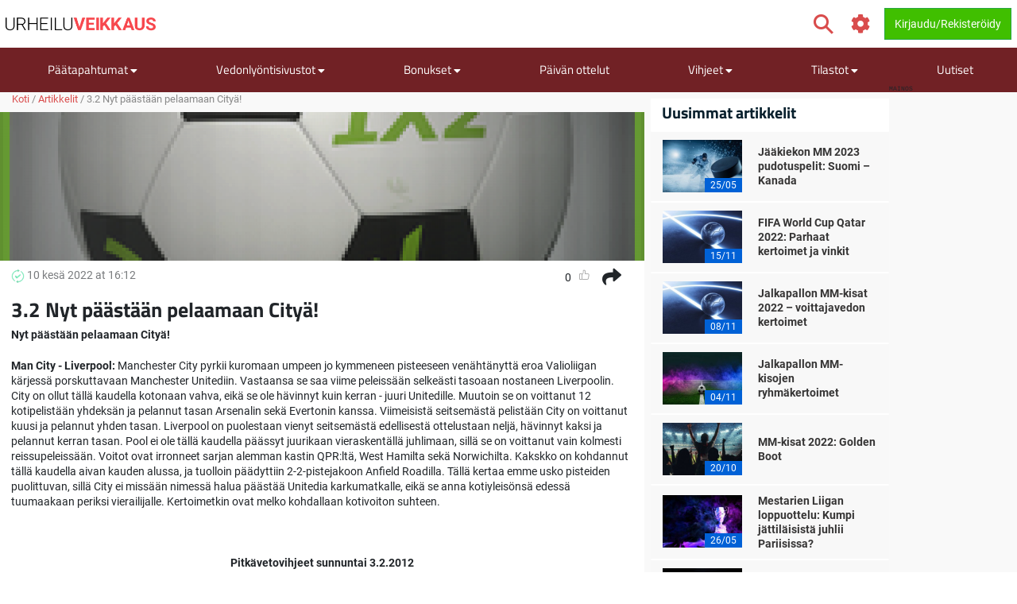

--- FILE ---
content_type: text/html; charset=utf-8
request_url: https://www.urheiluveikkaus.com/artikkeli/3213-nyt-paastaan-pelaamaan-citya
body_size: 17409
content:
<!DOCTYPE html>
<html lang="fi" xml:lang="fi" prefix="og: http://ogp.me/ns#">
<head>
	<title>3.2 Nyt päästään pelaamaan Cityä!</title>
<meta http-equiv="X-UA-Compatible" content="IE=edge">
<meta charset="UTF-8">
<meta name="viewport" content="height=device-height, width=device-width, initial-scale=1.0, minimum-scale=1.0, maximum-scale=5.0, user-scalable=yes">
	<meta name="req-method" content="GET">
<meta name="description" content="Nyt päästään pelaamaan Cityä!

Man City - Liverpool: Manchester City pyrkii kuromaan umpeen jo kymmeneen pisteeseen venähtänyttä eroa Valioliigan kärjessä porskuttavaan Manchester Unitediin. Vastaansa se saa viime peleissään selkeästi tasoaan nostaneen...">
<meta property="og:url" content="https://www.urheiluveikkaus.com/artikkeli/3213-nyt-paastaan-pelaamaan-citya">
<meta property="og:type" content="article">
<meta property="og:title" content="Urheiluveikkaus.com artikkeli: 3.2 Nyt päästään pelaamaan Cityä!">
<meta property="og:description" content="Nyt päästään pelaamaan Cityä!

Man City - Liverpool: Manchester City pyrkii kuromaan umpeen jo kymmeneen pisteeseen venähtänyttä eroa Valioliigan kärjessä porskuttavaan Manchester Unitediin. Vastaansa se saa viime peleissään selkeästi tasoaan nostaneen...">
<meta name="twitter:card" content="summary">
<meta name="twitter:site" content="@Urheiluveikkaus">
<meta name="twitter:title" content="3.2 Nyt päästään pelaamaan Cityä!">
<meta property="og:image" content="https://www.urheiluveikkaus.com/uploads/article/600x400/pitkaveto-perus.png?v=1538126468">
<meta property="og:image:width" content="600">
<meta property="og:image:height" content="400">
<meta property="twitter:title" content="3.2 Nyt päästään pelaamaan Cityä!">
<meta property="twitter:image:src" content="https://www.urheiluveikkaus.com/uploads/article/600x400/pitkaveto-perus.png?v=1538126468"><link rel="shortcut icon" href="/assets/images/min/favicons/urheiluveikkaus_favicon.png?v=1">
<link rel="canonical" href="https://www.urheiluveikkaus.com/artikkeli/3213-nyt-paastaan-pelaamaan-citya">
<meta name="dmca-site-verification" content="U3dDUlZlWW5uOFRCLzZ1UWRGVkNodEJ5aS96N0I0MmdqUnk3MFFuVzEzWT01">
<link rel="dns-prefetch" href="//www.google-analytics.com"><link rel="dns-prefetch" href="//cdn.livechatinc.com"><link rel="dns-prefetch" href="//secure.livechatinc.com"><link rel="preload" href="/assets/styles/frontend/concat/head-general-libs_urheiluveikkaus-theme.css?v=1762255799" as="style"><link rel="preload" href="/assets/styles/frontend/concat/bottom-general-libs.css?v=1762255798" as="style"><link rel="preload" href="/assets/styles/gen/18/operator/sprites/sprites.css?v=1727258104" as="style"><link rel="preload" href="/assets/js/gen/concats/a67b80d1c55c7d847c6136eedbdb3287.js?v=1762255799" as="script"><link href="/assets/styles/frontend/concat/head-general-libs_urheiluveikkaus-theme.css?v=1762255799" rel="stylesheet"><!-- Matomo -->
<script type="text/javascript" defer>
  var _paq = window._paq || [];
  /* tracker methods like "setCustomDimension" should be called before "trackPageView" */
  _paq.push(['trackPageView']);
  _paq.push(['enableLinkTracking']);
  (function() {
    var u="https://urheiluveikkaus.com/piwik.php";
    _paq.push(['setTrackerUrl', u+'piwik.php']);
    _paq.push(['setSiteId', '141']);
    var d=document, g=d.createElement('script'), s=d.getElementsByTagName('script')[0];
    g.type='text/javascript'; g.async=true; g.defer=true; s.parentNode.insertBefore(g,s);
  })();
</script>
<!-- End Matomo Code --><script defer>
  (function(i,s,o,g,r,a,m){i['GoogleAnalyticsObject']=r;i[r]=i[r]||function(){
  (i[r].q=i[r].q||[]).push(arguments)},i[r].l=1*new Date();a=s.createElement(o),
  m=s.getElementsByTagName(o)[0];a.async=1;a.src=g;m.parentNode.insertBefore(a,m)
  })(window,document,'script','https://www.google-analytics.com/analytics.js','ga');
  ga('create', 'UA-66349780-3', 'auto');
  ga('set', 'anonymizeIp', true);
  ga('send', 'pageview');
</script>
<meta name="google-site-verification" content="h7bJ3OSwK3E2rKpSbaoaDgSLVz622zTeafCdkLVY59c" /><!-- Google Tag Manager -->
<script defer>(function(w,d,s,l,i){w[l]=w[l]||[];w[l].push({'gtm.start':
new Date().getTime(),event:'gtm.js'});var f=d.getElementsByTagName(s)[0],
j=d.createElement(s),dl=l!='dataLayer'?'&l='+l:'';j.async=true;j.src=
'https://www.googletagmanager.com/gtm.js?id='+i+dl;f.parentNode.insertBefore(j,f);
})(window,document,'script','dataLayer','GTM-TGQLFCV');</script>
<!-- End Google Tag Manager --><script data-pagespeed-no-defer>
function getLastScript(){var a=document.getElementsByTagName("script");return a[a.length-1]}var App={data:{},onReadyCbs:[],get:function(a){return this.data.hasOwnProperty(a)?this.data[a]:void 0},set:function(a,b){this.data[a]=b},getElseCb:function(a,b){var c;return this.data.hasOwnProperty(a)?c=this.data[a]:(c=b(),this.set(a,c)),c},setObj:function(a){for(var b in a)a.hasOwnProperty(b)&&this.set(b,a[b])},isLoggedIn:function(){return isset(this.get("username"))},onReady:function(a){this.onReadyCbs.push(a)},hasPerm:function(k){var d=this.data;return d.perms&&d.perms.indexOf(k)>=0}};
</script><style>.for-logged{display:none!important}</style>
<!-- <script async src="//www.mymediaindex.com/d3d3/ZGVsaXZlcnk=/YXN5bmNqcw==.php"></script> -->
<script src="https://images.dmca.com/Badges/DMCABadgeHelper.min.js" defer></script>
</head>
<body class="pr0" id="top">
<div id="settings-block" data-locale="fi_FI.UTF-8"></div>
<div id="wrapper" class="clickable-bg">
	<nav id="top-nav-wrapper" class="top-nav navbar navbar-light">
		<div class="container">
		<span class="top-nav-logo hidden-md-down">
			<a href="/">
				<img class="center-block top-nav-logo"
					width="190" height="45"
					src="/assets/images/min/logo/urheiluveikkaus_logo.png?v=1762255750"
					alt="urheiluveikkaus.com">
			</a>
		</span>
		<div class="float-right user-actions">
			<div class="nav navbar-nav search float-left d-block hidden-md-down">
								<form class="d-inline-block mr-3" action="/search/index">
					<div class="input-group srch-inp-wrp">
						<input type="text" class="form-control search-dropdown" name="search_phrase"
								data-search-dropdown-url="/search/index?action-name=actionGetDdData"
								data-search-dropdown-pattern-min-length="3" data-search-dropdown-z-index="6"
								data-search-dropdown-no-close-btn="1"
								placeholder="Hae" maxlength="100" autocomplete="off">

						<div class="input-group-btn">
							<button class="btn btn-secondary pt" type="submit">
								<span class="icon-search fa-1-75x ind mr-0"></span>							</button>
						</div>

						<input name="search_method" value="all" type="hidden">
<input name="time_interval" value="all_time" type="hidden">
<input name="search_in" value="anywhere" type="hidden">
<input name="sort_by" value="date" type="hidden">


					</div>
				</form>
			</div>
						<span class="vertical-align-sub hidden-md-down header-settings-icon">
				<a class="fa fa-cog fa-1-75x ind webui-popover-link" id="settings-popover"
					data-content="
&lt;div class=&quot;settings-wrapper&quot;&gt;
	&lt;div class=&quot;odds-select&quot;&gt;
		&lt;div class=&quot;setting-title&quot;&gt;Kertoimien Formaatti&lt;/div&gt;
		&lt;div&gt;
			&lt;div class=&quot;btn-group view-toggle w100p&quot; data-toggle=&quot;buttons&quot;&gt;
				&lt;label class=&quot;btn btn-sm w50p active&quot; data-of=&quot;d&quot;&gt;
					&lt;input type=&quot;radio&quot; name=&quot;odds-button-decimal&quot; checked&gt; Decimaali				&lt;/label&gt;
				&lt;label class=&quot;btn btn-sm w50p &quot; data-of=&quot;f&quot;&gt;
					&lt;input type=&quot;radio&quot; name=&quot;odds-button-fractional&quot; &gt; Murtolukumuoto				&lt;/label&gt;
			&lt;/div&gt;
		&lt;/div&gt;
	&lt;/div&gt;
	&lt;div class=&quot;whether-select&quot;&gt;
		&lt;div class=&quot;setting-title&quot;&gt;Sääennuste&lt;/div&gt;
		&lt;div&gt;
			&lt;div class=&quot;btn-group view-toggle w100p&quot; data-toggle=&quot;buttons&quot;&gt;
				&lt;label class=&quot;btn btn-sm w50p active&quot; data-ff=&quot;M&quot;&gt;
					&lt;input type=&quot;radio&quot; name=&quot;whether-button-metric&quot; &gt; Metrinen				&lt;/label&gt;
				&lt;label class=&quot;btn btn-sm w50p &quot; data-ff=&quot;I&quot;&gt;
					&lt;input type=&quot;radio&quot; name=&quot;whether-button-imperial&quot; &gt; Keisarillinen				&lt;/label&gt;
			&lt;/div&gt;
		&lt;/div&gt;
	&lt;/div&gt;
	&lt;div class=&quot;dropdown timezone-dd&quot;&gt;
		&lt;div class=&quot;setting-title&quot;&gt;Aikavyöhyke&lt;/div&gt;
		&lt;button class=&quot;btn btn-secondary dropdown-toggle tz-select-btn small&quot; type=&quot;button&quot; data-toggle=&quot;dropdown&quot; data-pat=&quot;Aikavyöhyke: %s&quot; &gt;
		&lt;/button&gt;
		&lt;div class=&quot;dropdown-menu tz-select-dropdown-menu&quot; data-domain-tz=&quot;Europe/Athens&quot;&gt;
							&lt;button class=&quot;dropdown-item tz-select mouse-pointer small&quot; type=&quot;button&quot; data-tz=&quot;Pacific/Midway&quot;&gt;GMT -11:00 (Midway Island, Samoa)&lt;/button&gt;
							&lt;button class=&quot;dropdown-item tz-select mouse-pointer small&quot; type=&quot;button&quot; data-tz=&quot;Pacific/Honolulu&quot;&gt;GMT -10:00 (Hawaii)&lt;/button&gt;
							&lt;button class=&quot;dropdown-item tz-select mouse-pointer small&quot; type=&quot;button&quot; data-tz=&quot;Pacific/Marquesas&quot;&gt;GMT -9:30 (French Polynesia)&lt;/button&gt;
							&lt;button class=&quot;dropdown-item tz-select mouse-pointer small&quot; type=&quot;button&quot; data-tz=&quot;America/Anchorage&quot;&gt;GMT -9:00 (Alaska)&lt;/button&gt;
							&lt;button class=&quot;dropdown-item tz-select mouse-pointer small&quot; type=&quot;button&quot; data-tz=&quot;America/Los_Angeles&quot;&gt;GMT -8:00 (Pacific Time)&lt;/button&gt;
							&lt;button class=&quot;dropdown-item tz-select mouse-pointer small&quot; type=&quot;button&quot; data-tz=&quot;America/Denver&quot;&gt;GMT -7:00 (Mountain Time)&lt;/button&gt;
							&lt;button class=&quot;dropdown-item tz-select mouse-pointer small&quot; type=&quot;button&quot; data-tz=&quot;America/Chicago&quot;&gt;GMT -6:00 (Central Time, Mexico City)&lt;/button&gt;
							&lt;button class=&quot;dropdown-item tz-select mouse-pointer small&quot; type=&quot;button&quot; data-tz=&quot;America/New_York&quot;&gt;GMT -5:00 (Eastern Time, Bogota, Lima)&lt;/button&gt;
							&lt;button class=&quot;dropdown-item tz-select mouse-pointer small&quot; type=&quot;button&quot; data-tz=&quot;America/Caracas&quot;&gt;GMT -4:30 (Caracas)&lt;/button&gt;
							&lt;button class=&quot;dropdown-item tz-select mouse-pointer small&quot; type=&quot;button&quot; data-tz=&quot;America/Halifax&quot;&gt;GMT -4:00 (Atlantic Time, La Paz, Santiago)&lt;/button&gt;
							&lt;button class=&quot;dropdown-item tz-select mouse-pointer small&quot; type=&quot;button&quot; data-tz=&quot;America/St_Johns&quot;&gt;GMT -3:30 (Newfoundland)&lt;/button&gt;
							&lt;button class=&quot;dropdown-item tz-select mouse-pointer small&quot; type=&quot;button&quot; data-tz=&quot;America/Recife&quot;&gt;GMT -3:00 (Brasilia, Buenos Aires, Georgetown)&lt;/button&gt;
							&lt;button class=&quot;dropdown-item tz-select mouse-pointer small&quot; type=&quot;button&quot; data-tz=&quot;Atlantic/South_Georgia&quot;&gt;GMT -2:00 (Mid-Atlantic)&lt;/button&gt;
							&lt;button class=&quot;dropdown-item tz-select mouse-pointer small&quot; type=&quot;button&quot; data-tz=&quot;Atlantic/Azores&quot;&gt;GMT -1:00 (Azores, Cape Verde)&lt;/button&gt;
							&lt;button class=&quot;dropdown-item tz-select mouse-pointer small&quot; type=&quot;button&quot; data-tz=&quot;Europe/London&quot;&gt;GMT 0:00 (Dublin, London, Lisbon, Casablanca)&lt;/button&gt;
							&lt;button class=&quot;dropdown-item tz-select mouse-pointer small&quot; type=&quot;button&quot; data-tz=&quot;Europe/Paris&quot;&gt;GMT +1:00 (Brussels, Copenhagen, Madrid, Paris)&lt;/button&gt;
							&lt;button class=&quot;dropdown-item tz-select mouse-pointer small&quot; type=&quot;button&quot; data-tz=&quot;Europe/Athens&quot;&gt;GMT +2:00 (Athens, South Africa, Cairo)&lt;/button&gt;
							&lt;button class=&quot;dropdown-item tz-select mouse-pointer small&quot; type=&quot;button&quot; data-tz=&quot;Europe/Kaliningrad&quot;&gt;GMT +3:00 (Baghdad, Riyadh, Moscow, St. Petersburg)&lt;/button&gt;
							&lt;button class=&quot;dropdown-item tz-select mouse-pointer small&quot; type=&quot;button&quot; data-tz=&quot;Asia/Tehran&quot;&gt;GMT +3:30 (Tehran)&lt;/button&gt;
							&lt;button class=&quot;dropdown-item tz-select mouse-pointer small&quot; type=&quot;button&quot; data-tz=&quot;Asia/Dubai&quot;&gt;GMT +4:00 (Abu Dhabi, Muscat, Yerevan, Baku, Tbilisi)&lt;/button&gt;
							&lt;button class=&quot;dropdown-item tz-select mouse-pointer small&quot; type=&quot;button&quot; data-tz=&quot;Asia/Kabul&quot;&gt;GMT +4:30 (Kabul)&lt;/button&gt;
							&lt;button class=&quot;dropdown-item tz-select mouse-pointer small&quot; type=&quot;button&quot; data-tz=&quot;Asia/Karachi&quot;&gt;GMT +5:00 (Ekaterinburg, Islamabad, Karachi, Tashkent)&lt;/button&gt;
							&lt;button class=&quot;dropdown-item tz-select mouse-pointer small&quot; type=&quot;button&quot; data-tz=&quot;Asia/Kolkata&quot;&gt;GMT +5:30 (Mumbai, Kolkata, Chennai, New Delhi)&lt;/button&gt;
							&lt;button class=&quot;dropdown-item tz-select mouse-pointer small&quot; type=&quot;button&quot; data-tz=&quot;Asia/Kathmandu&quot;&gt;GMT +5:45 (Kathmandu)&lt;/button&gt;
							&lt;button class=&quot;dropdown-item tz-select mouse-pointer small&quot; type=&quot;button&quot; data-tz=&quot;Asia/Yekaterinburg&quot;&gt;GMT +6:00 (Almaty, Dhaka, Colombo)&lt;/button&gt;
							&lt;button class=&quot;dropdown-item tz-select mouse-pointer small&quot; type=&quot;button&quot; data-tz=&quot;Asia/Rangoon&quot;&gt;GMT +6:30 (Yangon, Cocos Islands)&lt;/button&gt;
							&lt;button class=&quot;dropdown-item tz-select mouse-pointer small&quot; type=&quot;button&quot; data-tz=&quot;Asia/Bangkok&quot;&gt;GMT +7:00 (Bangkok, Hanoi, Jakarta)&lt;/button&gt;
							&lt;button class=&quot;dropdown-item tz-select mouse-pointer small&quot; type=&quot;button&quot; data-tz=&quot;Asia/Shanghai&quot;&gt;GMT +8:00 (Beijing, Perth, Singapore, Hong Kong)&lt;/button&gt;
							&lt;button class=&quot;dropdown-item tz-select mouse-pointer small&quot; type=&quot;button&quot; data-tz=&quot;Australia/Eucla&quot;&gt;GMT +8:45 (Eucla)&lt;/button&gt;
							&lt;button class=&quot;dropdown-item tz-select mouse-pointer small&quot; type=&quot;button&quot; data-tz=&quot;Asia/Tokyo&quot;&gt;GMT +9:00 (Tokyo, Seoul, Osaka, Sapporo, Yakutsk)&lt;/button&gt;
							&lt;button class=&quot;dropdown-item tz-select mouse-pointer small&quot; type=&quot;button&quot; data-tz=&quot;Australia/Darwin&quot;&gt;GMT +9:30 (Adelaide, Darwin)&lt;/button&gt;
							&lt;button class=&quot;dropdown-item tz-select mouse-pointer small&quot; type=&quot;button&quot; data-tz=&quot;Australia/Brisbane&quot;&gt;GMT +10:00 (Brisbane, Guam, Vladivostok)&lt;/button&gt;
							&lt;button class=&quot;dropdown-item tz-select mouse-pointer small&quot; type=&quot;button&quot; data-tz=&quot;Australia/Melbourne&quot;&gt;GMT +11:00 (Magadan, Solomon Islands, New Caledonia)&lt;/button&gt;
							&lt;button class=&quot;dropdown-item tz-select mouse-pointer small&quot; type=&quot;button&quot; data-tz=&quot;Pacific/Norfolk&quot;&gt;GMT +11:30 (Norfolk)&lt;/button&gt;
							&lt;button class=&quot;dropdown-item tz-select mouse-pointer small&quot; type=&quot;button&quot; data-tz=&quot;Pacific/Wallis&quot;&gt;GMT +12:00 (Auckland, Wellington, Fiji, Kamchatka)&lt;/button&gt;
							&lt;button class=&quot;dropdown-item tz-select mouse-pointer small&quot; type=&quot;button&quot; data-tz=&quot;Pacific/Tongatapu&quot;&gt;GMT +13:00 (Tonga, Tokelau)&lt;/button&gt;
							&lt;button class=&quot;dropdown-item tz-select mouse-pointer small&quot; type=&quot;button&quot; data-tz=&quot;Pacific/Chatham&quot;&gt;GMT +13:45 (Chatham)&lt;/button&gt;
							&lt;button class=&quot;dropdown-item tz-select mouse-pointer small&quot; type=&quot;button&quot; data-tz=&quot;Pacific/Kiritimati&quot;&gt;GMT +14:00 (Kiribati)&lt;/button&gt;
					&lt;/div&gt;
	&lt;/div&gt;
&lt;/div&gt;
" data-placement="auto-bottom"
					data-width="217" href="javascript:void(0)" title="Asetukset">
				</a>
			</span>
			<span id="header-icons-wrp" class="vertical-align-sub">
				
<span data-cs-group="xs:nav-menu-icons-wrp sm:header-icons-wrp">

	<a class="for-logged fa xl fa-envelope ind" href="/pm/index"
	   title="PM">
		<span class="cnt-label" id="pm-link-not-viewed-cnt" style="display:none" >0</span>	</a>

		<span id="notification-item-admin-menu">
	<a class="for-logged fa xl fa-bell ind webui-popover-link" id="notif-ind" data-placement="auto-bottom"
	   data-content="&lt;div class=&quot;ajax-data-container&quot; data-ajax-data-container-url=&quot;/my-account/my-notifications/popover&quot; data-ajax-data-container-load-immediately=&quot;true&quot;&gt;&lt;/div&gt;"
	   data-width="600"
	   href="javascript:void(0)" title="Ilmoitukset"
	   data-get-new-url="/my-account/my-notifications/index?action-name=actionGetNew"
		><span class="cnt-label" style="display:none"></span></a>
	</span>

	</span>			</span>

			<!-- <div class="dropdown dropdown-mouse-hover displ-inl-bl vertical-align-sub hidden-md-down" id="partner-menu" style="display:none">
				<a class="btn nav-btn dropdown-toggle" data-toggle="dropdown" href="javascript:void(0)">
					<span class="header-btn"></span>
				</a>
				<div class="dropdown-menu dropdown-menu-right"
					data-cs-group="xs:partner-menu-sm sm:partner-menu" data-cs-order="xs:14">
					<div class="megamenu-block ajax-data-container row" id="partner-menu-bl"
						data-ajax-data-container-url=""></div>
				</div>
			</div> -->

			<span class="vertical-align-sub">
				
<div class="for-logged for-admin dropdown dropdown-mouse-hover displ-inl-bl" id="admin-menu">
	<a class="btn nav-btn dropdown-toggle hidden-md-down" data-toggle="dropdown" href="javascript:void(0)">
		<span class="fa fa-cog"></span>
		<span class="header-btn">Admin</span>
	</a>
	<ul data-cs-group="xs:admin-menu-sm sm:admin-menu"
		data-cs-order="xs:15"
		class="dropdown-menu dropdown-menu-right gray-menu no-wrap">
		<li>
			<div class="list-group" id="admin-menu-li-gr">
			</div>
		</li>
	</ul>
</div>

<script>
	(function () {
		var me = getLastScript();
		App.onReady(function () {
			var s = $(me),
				li = $("#admin-menu"),
				liSm = $("#admin-menu-sm");

			if (App.isLoggedIn()) {
				var cont = li.find(".list-group");
				var userCont = $("#user-menu").find(".custom-menu-items-container");
				if (App.get("adm_menu")) {
					$.each(App.get("adm_pages"), function (i, page) {
						var label = page[0],
							pathUrlAssoc = page[1],
							linkAttrs = page[2],
							perm = (3 < page.length) ? page[3] : null;
						$.each(["\/page\/frontend\/article\/view", ""], function (i, path) {
							if (path in pathUrlAssoc) {
								if (perm && !App.hasPerm(perm)) {
									return;
								}

								var url = pathUrlAssoc[path];
																var urlParams = {"id":"18614"};
								for (var prop in urlParams) {
									if (urlParams.hasOwnProperty(prop)) {
										url = url.replace(new RegExp(escapeRegExp("{" + prop + "}"), "g"), encodeURIComponent(urlParams[prop].toString()));
									}
								}
																if (/\{[a-z\d_\- ]+\}/i.test(url)) {
									return;
								}

								var btnMarkup = '<a rel="nofollow"';

								var linkClass = linkAttrs.hasOwnProperty('class') ? linkAttrs['class'] : '';
								linkAttrs['class'] =  linkClass + ' list-group-item';

								for (var prop in linkAttrs) {
									if (linkAttrs.hasOwnProperty(prop)) {
										btnMarkup +=  prop + ' = "' + linkAttrs[prop] + '"';
									}
								}

								cont.append(btnMarkup + ' href="' + htmlEncode(url) + '"' + '>' + htmlEncode(label) + '</a>');
								liSm.append(btnMarkup + ' href="' + htmlEncode(url) + '"' + '>' + htmlEncode(label) + '</a>');
								return false;
							}
						});
					});
				}
							} else {
				li.remove();
			}
			s.remove();
		});
	})();
</script>

			</span>
			<span class="vertical-align-sub">
				<div class="for-logged dropdown dropdown-mouse-hover displ-inl-bl" id="user-menu">
	<a class="btn btn-success dropdown-toggle hidden-md-down" data-toggle="dropdown" href="javascript:void(0)">
		<span class="user-image-menu v-align-middle"></span>
		<span class="header-btn header-username v-align-middle"></span>
	</a>

	<ul class="dropdown-menu dropdown-menu-right dropdown-menu-in-top-bar">

					<li class="dropdown"><a class="b" href="/my-account/my-picks"><span class="float-left displ-inl-bl"></span>Käyttäjävihjeeni</a><li><div class="list-group custom-menu-items-container"><a class="list-group-item pl-1-2rem-imp" href="/my-account/my-picks">Yleiskatsaus</a><a class="list-group-item pl-1-2rem-imp" href="/vihje/post">Luo uusi käyttäjän vihje</a></div></li></li>					<li class="dropdown"><a class="b" href="/my-account/edit">Käyttäjäprofiilini</a></li>		
		<li class="dropdown hidden-lg-up b" id="partner-menu-sm">
			<a id="partner-a" href="#" data-url="/advertising/calendar">
				Yhteistyökumppani			</a>
		</li>

		<li class="dropdown for-logged for-admin hidden-lg-up" id="admin-menu-sm">
			<a href="javascript:void(0)" class="b">Admin</a>
		</li>

		<li class="hidden custom-user-menu-items-marker"></li>
		<li class="hidden moderator-log-marker"></li>

		<li>
			<a class="sign-out-btn b" href="/kayttaja/logout">
				Kirjaudu ulos			</a>
		</li>
	</ul>

</div>

<a class="for-anonim login-modal-btn btn btn-success" href="/kayttaja/login">
	<span class="hidden-xs-down">Kirjaudu/Rekisteröidy</span>
</a>

<script>
	(function () {
		var me = getLastScript();
		App.onReady(function () {
			var s = $(me),
				liLogin = s.prev(),
				liMenu = liLogin.prev();

			if (App.isLoggedIn()) {
				liLogin.remove();
				liMenu.find(".header-username").text(App.get("username"));
			} else {
				liMenu.remove();
			}

			s.remove();
		});
	})();
</script>
			</span>
		</div>
	</div>
</nav>
	<div>
	<div class="nav-menu-wrapper">
		<div id="sticky-nav-parent" class="w100p">
			<div class="content-nav">
				<nav class="navbar navbar-dark navbar-expand-lg container" id="content-menu-wrapper">
					<button class="navbar-toggler burger-menu-button" type="button" data-toggle="collapse"
						data-target="#collapsing-navbar" aria-controls="collapsing-navbar" aria-expanded="false"
						aria-label="Toggle navigation">
						<div class="animated-icon"><span></span><span></span><span></span></div>
					</button>

					<a class="mobile-logo-container hidden-lg-up" href="/">
						<img class="center-block"
							width="120" height="20"
							src="/assets/images/min/logo/urheiluveikkaus_logo_inverted.png?v=1762255750"
							alt="urheiluveikkaus.com">
					</a>

					<div class="float-right user-actions hidden-lg-up">
						<span id="nav-menu-icons-wrp"></span>
						<div class="for-anonim dropdown dropdown-mouse-hover displ-inl-bl">
							<a class="btn btn-primary displ-inl-bl login-modal-btn menu-login-user-link" href="/kayttaja/login">
								<span class="fa fa-user menu-login-user-icon"></span>
								<span class="hidden-lg-down">Kirjaudu / Liity</span>
							</a>
						</div>
						<div class="for-logged dropdown dropdown-mouse-hover displ-inl-bl">
							<a id="user-menu-mobile" class="btn btn-primary dropdown-toggle user-image-menu user-menu-mobile" data-toggle="dropdown" data-target="#user-menu" href="javascript:void(0)">
							</a>
						</div>
					</div>

					<div class="collapse navbar-collapse" id="collapsing-navbar">
						<div class="menu-wrapper">
														<div class="mobile-settings-wrapper hidden-lg-up">
								<span class="back-button fa fa-chevron-left fa-1-75x d-none"></span>
								<span class="icon-search fa-1-75x mr-0 show-search-field"></span>
								<span class="fa fa-cog fa-1-75x odds-and-weather-settings"></span>
							</div>
							<div class="settings d-none">
								<div class="settings-title-wrapper d-flex">
									<div class="settings-title">Asetukset</div>
									<span class="settings-title-icon fa fa-cog"></span>
								</div>
							</div>
							<form action="/search/index">
								<div class="input-group hidden-lg-up d-none" id="mobile-search-input">
									<input type="text" class="form-control search-dropdown" name="search_phrase"
										data-search-dropdown-url="/search/index?action-name=actionGetDdData"
										data-search-dropdown-pattern-min-length="3" data-search-dropdown-no-close-btn="1"
										placeholder="Search" maxlength="100" autocomplete="off">
									<div class="input-group-btn">
										<button class="btn btn-secondary" type="submit"><i class="fa fa-search"></i></button>
									</div>
									<input name="search_method" value="all" type="hidden">
<input name="time_interval" value="all_time" type="hidden">
<input name="search_in" value="anywhere" type="hidden">
<input name="sort_by" value="date" type="hidden">

								</div>
							</form>

							
<ul id="content-menu-ul"
	class="nav navbar-nav tabs-with-group-btn group-btn-sm-down ov-flow-vis">
	<li class="logo-in-nav nav-item">
		<a class="nav-link" href="/">
			<img src="/assets/images/min/logo/urheiluveikkaus_logo_inverted.png?v=1762255750" alt="">
		</a>
	</li>

					<li class="dropdown dropdown-mouse-hover">

						<a title=""
			   class="dropdown-toggle" data-toggle="dropdown"			   href="javascript:void(0)">
				Päätapahtumat									<i class="fa fa-caret-down f-1-rem caret" aria-hidden="true" ></i>							</a>

						
			<ul class="dropdown-menu megamenu-block-wrp">
				<li class="megamenu-block "><div class="megamenu-block-content"><div title="" class="megamenu-block-title">Jalkapallo</div><div class="list-group"><a class="list-group-item" title="" href="/jalkapallon-em">Jalkapallon EM</a><a class="list-group-item" title="" href="https://www.urheiluveikkaus.com/valioliiga">Valioliiga 2024-2025</a></div><div title="" class="megamenu-block-title">Maantiepyöräilykilpailu</div><div class="list-group"><a class="list-group-item" title="" href="/ranskan-ympariajo">Ranskan ympäriajo</a></div><div title="" class="megamenu-block-title">Tennis</div><div class="list-group"><a class="list-group-item" title="" href="/wimbledon">Wimbledon</a></div></div></li>			</ul>
					</li>
					<li class="dropdown dropdown-mouse-hover">

						<a title=""
			   class="dropdown-toggle" data-toggle="dropdown"			   href="javascript:void(0)">
				Vedonlyöntisivustot									<i class="fa fa-caret-down f-1-rem caret" aria-hidden="true" ></i>							</a>

						
			<ul class="dropdown-menu megamenu-block-wrp">
				<li class="megamenu-block divided-column"><div class="megamenu-block-content"><div title="" class="megamenu-block-title">Vedonlyönti netissä</div><div class="list-group"><a class="list-group-item" title="Kaikki vedonlyöntisivut" href="/peliyhtiot">Kaikki vedonlyöntisivustot</a><a class="list-group-item" title="Uudet vedonlyöntisivustot" href="/uudet-vedonlyontisivustot">Uudet vedonlyöntisivut</a><a class="list-group-item" title="Vedonlyöntisivut ilman rekisteröitymistä" href="/vedonlyontisivut-ilman-rekisteroitymista">Veikkaa ilman rekisteröitymistä</a></div><div title="" class="megamenu-block-title">Vedonlyöntisivustojen arvostelut</div><div class="list-group"><a class="list-group-item no-wrap has-operator-logo" href="/peliyhtiot/18bet"><span class="v-align-middle operators-50x25 sportsbetting _18bet"></span> <span class="v-align-middle displ-inl-bl wrap">18BET</span></a><a class="list-group-item no-wrap has-operator-logo" href="/peliyhtiot/1xbet"><span class="v-align-middle operators-50x25 sportsbetting _1xbet"></span> <span class="v-align-middle displ-inl-bl wrap">1xBet</span></a><a class="list-group-item no-wrap has-operator-logo" href="/peliyhtiot/22bet"><span class="v-align-middle operators-50x25 sportsbetting _22bet"></span> <span class="v-align-middle displ-inl-bl wrap">22BET</span></a><a class="list-group-item no-wrap has-operator-logo" href="/peliyhtiot/31-bet"><span class="v-align-middle operators-50x25 sportsbetting _31-bet"></span> <span class="v-align-middle displ-inl-bl wrap">31 Bet</span></a><a class="list-group-item no-wrap has-operator-logo" href="/peliyhtiot/32red-bet"><span class="v-align-middle operators-50x25 sportsbetting _32red-bet"></span> <span class="v-align-middle displ-inl-bl wrap">32Red Bet</span></a><a class="list-group-item no-wrap has-operator-logo" href="/peliyhtiot/888sport"><span class="v-align-middle operators-50x25 sportsbetting _888sport"></span> <span class="v-align-middle displ-inl-bl wrap">888sport</span></a><a class="list-group-item no-wrap has-operator-logo" href="/peliyhtiot/bankonbet"><span class="v-align-middle operators-50x25 sportsbetting bankonbet"></span> <span class="v-align-middle displ-inl-bl wrap">BankOnBet</span></a><a class="list-group-item no-wrap has-operator-logo" href="/peliyhtiot/bet2u"><span class="v-align-middle operators-50x25 sportsbetting bet2u"></span> <span class="v-align-middle displ-inl-bl wrap">Bet2U</span></a><a class="list-group-item no-wrap has-operator-logo" href="/peliyhtiot/betclic"><span class="v-align-middle operators-50x25 sportsbetting betclic"></span> <span class="v-align-middle displ-inl-bl wrap">BetClic</span></a><a class="list-group-item no-wrap has-operator-logo" href="/peliyhtiot/bethard"><span class="v-align-middle operators-50x25 sportsbetting bethard"></span> <span class="v-align-middle displ-inl-bl wrap">Bethard</span></a><a class="list-group-item no-wrap has-operator-logo" href="/peliyhtiot/betive"><span class="v-align-middle operators-50x25 sportsbetting betive"></span> <span class="v-align-middle displ-inl-bl wrap">Betive</span></a><a class="list-group-item no-wrap has-operator-logo" href="/peliyhtiot/betmaster"><span class="v-align-middle operators-50x25 sportsbetting betmaster"></span> <span class="v-align-middle displ-inl-bl wrap">Betmaster</span></a><a class="list-group-item no-wrap has-operator-logo" href="/peliyhtiot/betsamigo"><span class="v-align-middle operators-50x25 sportsbetting betsamigo"></span> <span class="v-align-middle displ-inl-bl wrap">BetsAmigo</span></a><a class="list-group-item no-wrap has-operator-logo" href="/peliyhtiot/bettoday"><span class="v-align-middle operators-50x25 sportsbetting bettoday"></span> <span class="v-align-middle displ-inl-bl wrap">Bettoday</span></a></div></div></li><li class="megamenu-block divided-column"><div class="megamenu-block-content"><div class="megamenu-block-title megamenu-title-invisible">.</div><div class="list-group"><a class="list-group-item no-wrap has-operator-logo" href="/peliyhtiot/bonkersbet-casino"><span class="v-align-middle operators-50x25 sportsbetting bonkersbet-casino"></span> <span class="v-align-middle displ-inl-bl wrap">BonkersBet</span></a><a class="list-group-item no-wrap has-operator-logo" href="/peliyhtiot/bzeebet"><span class="v-align-middle operators-50x25 sportsbetting bzeebet"></span> <span class="v-align-middle displ-inl-bl wrap">BzeeBet</span></a><a class="list-group-item no-wrap has-operator-logo" href="/peliyhtiot/campeonbet"><span class="v-align-middle operators-50x25 sportsbetting campeonbet"></span> <span class="v-align-middle displ-inl-bl wrap">Campeonbet</span></a><a class="list-group-item no-wrap has-operator-logo" href="/peliyhtiot/casinia"><span class="v-align-middle operators-50x25 sportsbetting casinia"></span> <span class="v-align-middle displ-inl-bl wrap">Casinia</span></a><a class="list-group-item no-wrap has-operator-logo" href="/peliyhtiot/casino-x"><span class="v-align-middle operators-50x25 sportsbetting casinox"></span> <span class="v-align-middle displ-inl-bl wrap">Casino-X</span></a><a class="list-group-item no-wrap has-operator-logo" href="/peliyhtiot/cherry"><span class="v-align-middle operators-50x25 sportsbetting cherry"></span> <span class="v-align-middle displ-inl-bl wrap">Cherry</span></a><a class="list-group-item no-wrap has-operator-logo" href="/peliyhtiot/coin-play"><span class="v-align-middle operators-50x25 sportsbetting coin-play"></span> <span class="v-align-middle displ-inl-bl wrap">Coin Play</span></a><a class="list-group-item no-wrap has-operator-logo" href="/peliyhtiot/digibet"><span class="v-align-middle operators-50x25 sportsbetting digibet"></span> <span class="v-align-middle displ-inl-bl wrap">Digibet</span></a><a class="list-group-item no-wrap has-operator-logo" href="/peliyhtiot/drip-casino"><span class="v-align-middle operators-50x25 sportsbetting drip-casino"></span> <span class="v-align-middle displ-inl-bl wrap">Drip Casino</span></a><a class="list-group-item no-wrap has-operator-logo" href="/peliyhtiot/evobet"><span class="v-align-middle operators-50x25 sportsbetting evobet"></span> <span class="v-align-middle displ-inl-bl wrap">EvoBet</span></a><a class="list-group-item no-wrap has-operator-logo" href="/peliyhtiot/excitewin"><span class="v-align-middle operators-50x25 sportsbetting excitewin"></span> <span class="v-align-middle displ-inl-bl wrap">ExciteWin</span></a><a class="list-group-item no-wrap has-operator-logo" href="/peliyhtiot/exclusivebet"><span class="v-align-middle operators-50x25 sportsbetting exclusivebet"></span> <span class="v-align-middle displ-inl-bl wrap">ExclusiveBet</span></a><a class="list-group-item no-wrap has-operator-logo" href="/peliyhtiot/fansbet"><span class="v-align-middle operators-50x25 sportsbetting fansbet"></span> <span class="v-align-middle displ-inl-bl wrap">FansBet</span></a><a class="list-group-item no-wrap has-operator-logo" href="/peliyhtiot/fastbet"><span class="v-align-middle operators-50x25 sportsbetting fastbet"></span> <span class="v-align-middle displ-inl-bl wrap">FastBet</span></a></div></div></li><li class="megamenu-block divided-column"><div class="megamenu-block-content"><div class="megamenu-block-title megamenu-title-invisible">.</div><div class="list-group"><a class="list-group-item no-wrap has-operator-logo" href="/peliyhtiot/favbet"><span class="v-align-middle operators-50x25 sportsbetting favbet"></span> <span class="v-align-middle displ-inl-bl wrap">Favbet</span></a><a class="list-group-item no-wrap has-operator-logo" href="/peliyhtiot/fezbet"><span class="v-align-middle operators-50x25 sportsbetting fezbet"></span> <span class="v-align-middle displ-inl-bl wrap">Fezbet</span></a><a class="list-group-item no-wrap has-operator-logo" href="/peliyhtiot/fresh-casino"><span class="v-align-middle operators-50x25 sportsbetting fresh-casino"></span> <span class="v-align-middle displ-inl-bl wrap">Fresh Casino</span></a><a class="list-group-item no-wrap has-operator-logo" href="/peliyhtiot/gambola-casino"><span class="v-align-middle operators-50x25 sportsbetting gambola-casino"></span> <span class="v-align-middle displ-inl-bl wrap">Gambola Casino</span></a><a class="list-group-item no-wrap has-operator-logo" href="/peliyhtiot/ggbet"><span class="v-align-middle operators-50x25 sportsbetting ggbet"></span> <span class="v-align-middle displ-inl-bl wrap">GGBet</span></a><a class="list-group-item no-wrap has-operator-logo" href="/peliyhtiot/goliath-casino"><span class="v-align-middle operators-50x25 sportsbetting goliath-casino"></span> <span class="v-align-middle displ-inl-bl wrap">Goliath Casino</span></a><a class="list-group-item no-wrap has-operator-logo" href="/peliyhtiot/ibet"><span class="v-align-middle operators-50x25 sportsbetting ibet"></span> <span class="v-align-middle displ-inl-bl wrap">iBet</span></a><a class="list-group-item no-wrap has-operator-logo" href="/peliyhtiot/jetbull"><span class="v-align-middle operators-50x25 sportsbetting jetbull"></span> <span class="v-align-middle displ-inl-bl wrap">JetBull</span></a><a class="list-group-item no-wrap has-operator-logo" href="/peliyhtiot/joy-casino"><span class="v-align-middle operators-50x25 sportsbetting joycasino"></span> <span class="v-align-middle displ-inl-bl wrap">Joycasino</span></a><a class="list-group-item no-wrap has-operator-logo" href="/peliyhtiot/karamba"><span class="v-align-middle operators-50x25 sportsbetting karamba"></span> <span class="v-align-middle displ-inl-bl wrap">Karamba</span></a><a class="list-group-item no-wrap has-operator-logo" href="/peliyhtiot/kto"><span class="v-align-middle operators-50x25 sportsbetting kto"></span> <span class="v-align-middle displ-inl-bl wrap">KTO</span></a><a class="list-group-item no-wrap has-operator-logo" href="/peliyhtiot/lapalingo"><span class="v-align-middle operators-50x25 sportsbetting lapalingo"></span> <span class="v-align-middle displ-inl-bl wrap">Lapalingo</span></a><a class="list-group-item no-wrap has-operator-logo" href="/peliyhtiot/legzo"><span class="v-align-middle operators-50x25 sportsbetting legzo"></span> <span class="v-align-middle displ-inl-bl wrap">Legzo</span></a><a class="list-group-item no-wrap has-operator-logo" href="/peliyhtiot/librabet"><span class="v-align-middle operators-50x25 sportsbetting librabet"></span> <span class="v-align-middle displ-inl-bl wrap">Librabet</span></a></div></div></li><li class="megamenu-block divided-column"><div class="megamenu-block-content"><div class="megamenu-block-title megamenu-title-invisible">.</div><div class="list-group"><a class="list-group-item no-wrap has-operator-logo" href="/peliyhtiot/light-casino"><span class="v-align-middle operators-50x25 sportsbetting light-casino"></span> <span class="v-align-middle displ-inl-bl wrap">Light Casino</span></a><a class="list-group-item no-wrap has-operator-logo" href="/peliyhtiot/lsbet"><span class="v-align-middle operators-50x25 sportsbetting lsbet"></span> <span class="v-align-middle displ-inl-bl wrap">LSBet</span></a><a class="list-group-item no-wrap has-operator-logo" href="/peliyhtiot/lucky-casino"><span class="v-align-middle operators-50x25 sportsbetting lucky-casino"></span> <span class="v-align-middle displ-inl-bl wrap">Lucky Casino</span></a><a class="list-group-item no-wrap has-operator-logo" href="/peliyhtiot/lvbet"><span class="v-align-middle operators-50x25 sportsbetting lvbet"></span> <span class="v-align-middle displ-inl-bl wrap">LVBet</span></a><a class="list-group-item no-wrap has-operator-logo" href="/peliyhtiot/malina-casino"><span class="v-align-middle operators-50x25 sportsbetting malina-casino"></span> <span class="v-align-middle displ-inl-bl wrap">Malina Casino</span></a><a class="list-group-item no-wrap has-operator-logo" href="/peliyhtiot/marsbet"><span class="v-align-middle operators-50x25 sportsbetting marsbet"></span> <span class="v-align-middle displ-inl-bl wrap">Marsbet</span></a><a class="list-group-item no-wrap has-operator-logo" href="/peliyhtiot/melbet"><span class="v-align-middle operators-50x25 sportsbetting melbet"></span> <span class="v-align-middle displ-inl-bl wrap">Melbet</span></a><a class="list-group-item no-wrap has-operator-logo" href="/peliyhtiot/metal-casino"><span class="v-align-middle operators-50x25 sportsbetting metal-casino"></span> <span class="v-align-middle displ-inl-bl wrap">Metal Casino</span></a><a class="list-group-item no-wrap has-operator-logo" href="/peliyhtiot/mrplay"><span class="v-align-middle operators-50x25 sportsbetting mrplay"></span> <span class="v-align-middle displ-inl-bl wrap">Mr.Play</span></a><a class="list-group-item no-wrap has-operator-logo" href="/peliyhtiot/mystake-casino"><span class="v-align-middle operators-50x25 sportsbetting mystake-casino"></span> <span class="v-align-middle displ-inl-bl wrap">Mystake Casino</span></a><a class="list-group-item no-wrap has-operator-logo" href="/peliyhtiot/n1bet"><span class="v-align-middle operators-50x25 sportsbetting n1bet"></span> <span class="v-align-middle displ-inl-bl wrap">N1bet</span></a><a class="list-group-item no-wrap has-operator-logo" href="/peliyhtiot/neo-bet"><span class="v-align-middle operators-50x25 sportsbetting neo-bet"></span> <span class="v-align-middle displ-inl-bl wrap">Neo Bet</span></a><a class="list-group-item no-wrap has-operator-logo" href="/peliyhtiot/netbet"><span class="v-align-middle operators-50x25 sportsbetting netbet"></span> <span class="v-align-middle displ-inl-bl wrap">NetBet</span></a><a class="list-group-item no-wrap has-operator-logo" href="/peliyhtiot/nightrush"><span class="v-align-middle operators-50x25 sportsbetting nightrush"></span> <span class="v-align-middle displ-inl-bl wrap">NightRush</span></a></div></div></li><li class="megamenu-block divided-column"><div class="megamenu-block-content"><div class="megamenu-block-title megamenu-title-invisible">.</div><div class="list-group"><a class="list-group-item no-wrap has-operator-logo" href="/peliyhtiot/ninjacasino"><span class="v-align-middle operators-50x25 sportsbetting ninjacasino"></span> <span class="v-align-middle displ-inl-bl wrap">NinjaCasino</span></a><a class="list-group-item no-wrap has-operator-logo" href="/peliyhtiot/nitrocasino"><span class="v-align-middle operators-50x25 sportsbetting nitrocasino"></span> <span class="v-align-middle displ-inl-bl wrap">NitroCasino</span></a><a class="list-group-item no-wrap has-operator-logo" href="/peliyhtiot/ohmyspins"><span class="v-align-middle operators-50x25 sportsbetting ohmyspins"></span> <span class="v-align-middle displ-inl-bl wrap">Ohmyspins</span></a><a class="list-group-item no-wrap has-operator-logo" href="/peliyhtiot/paripesa"><span class="v-align-middle operators-50x25 sportsbetting paripesa"></span> <span class="v-align-middle displ-inl-bl wrap">Paripesa</span></a><a class="list-group-item no-wrap has-operator-logo" href="/peliyhtiot/pinnacle"><span class="v-align-middle operators-50x25 sportsbetting pinnacle"></span> <span class="v-align-middle displ-inl-bl wrap">Pinnacle</span></a><a class="list-group-item no-wrap has-operator-logo" href="/peliyhtiot/posido"><span class="v-align-middle operators-50x25 sportsbetting posido"></span> <span class="v-align-middle displ-inl-bl wrap">Posido</span></a><a class="list-group-item no-wrap has-operator-logo" href="/peliyhtiot/powbet"><span class="v-align-middle operators-50x25 sportsbetting powbet"></span> <span class="v-align-middle displ-inl-bl wrap">Powbet</span></a><a class="list-group-item no-wrap has-operator-logo" href="/peliyhtiot/powerplay"><span class="v-align-middle operators-50x25 sportsbetting powerplay"></span> <span class="v-align-middle displ-inl-bl wrap">PowerPlay</span></a><a class="list-group-item no-wrap has-operator-logo" href="/peliyhtiot/rabona"><span class="v-align-middle operators-50x25 sportsbetting rabona"></span> <span class="v-align-middle displ-inl-bl wrap">Rabona</span></a><a class="list-group-item no-wrap has-operator-logo" href="/peliyhtiot/slottica"><span class="v-align-middle operators-50x25 sportsbetting slottica"></span> <span class="v-align-middle displ-inl-bl wrap">Slottica</span></a><a class="list-group-item no-wrap has-operator-logo" href="/peliyhtiot/son-of-slots"><span class="v-align-middle operators-50x25 sportsbetting sonsofslots"></span> <span class="v-align-middle displ-inl-bl wrap">SonsofSlots</span></a><a class="list-group-item no-wrap has-operator-logo" href="/peliyhtiot/speedybet"><span class="v-align-middle operators-50x25 sportsbetting speedybet"></span> <span class="v-align-middle displ-inl-bl wrap">SpeedyBet</span></a><a class="list-group-item no-wrap has-operator-logo" href="/peliyhtiot/sportaza"><span class="v-align-middle operators-50x25 sportsbetting sportaza"></span> <span class="v-align-middle displ-inl-bl wrap">Sportaza</span></a><a class="list-group-item no-wrap has-operator-logo" href="/peliyhtiot/sportingbet"><span class="v-align-middle operators-50x25 sportsbetting sportingbet"></span> <span class="v-align-middle displ-inl-bl wrap">SportingBet</span></a></div></div></li><li class="megamenu-block divided-column last"><div class="megamenu-block-content"><div class="megamenu-block-title megamenu-title-invisible">.</div><div class="list-group"><a class="list-group-item no-wrap has-operator-logo" href="/peliyhtiot/sportuna"><span class="v-align-middle operators-50x25 sportsbetting sportuna"></span> <span class="v-align-middle displ-inl-bl wrap">Sportuna</span></a><a class="list-group-item no-wrap has-operator-logo" href="/peliyhtiot/svenbet"><span class="v-align-middle operators-50x25 sportsbetting svenbet"></span> <span class="v-align-middle displ-inl-bl wrap">SvenBet</span></a><a class="list-group-item no-wrap has-operator-logo" href="/peliyhtiot/svenplay"><span class="v-align-middle operators-50x25 sportsbetting svenplay"></span> <span class="v-align-middle displ-inl-bl wrap">Svenplay</span></a><a class="list-group-item no-wrap has-operator-logo" href="/peliyhtiot/tipbet"><span class="v-align-middle operators-50x25 sportsbetting tipbet"></span> <span class="v-align-middle displ-inl-bl wrap">Tipbet</span></a><a class="list-group-item no-wrap has-operator-logo" href="/peliyhtiot/tonybet"><span class="v-align-middle operators-50x25 sportsbetting tonybet"></span> <span class="v-align-middle displ-inl-bl wrap">TonyBet</span></a><a class="list-group-item no-wrap has-operator-logo" href="/peliyhtiot/tornadobet"><span class="v-align-middle operators-50x25 sportsbetting tornadobet"></span> <span class="v-align-middle displ-inl-bl wrap">Tornadobet</span></a><a class="list-group-item no-wrap has-operator-logo" href="/peliyhtiot/totogaming"><span class="v-align-middle operators-50x25 sportsbetting totogaming"></span> <span class="v-align-middle displ-inl-bl wrap">ToToGaming</span></a><a class="list-group-item no-wrap has-operator-logo" href="/peliyhtiot/vbet"><span class="v-align-middle operators-50x25 sportsbetting vbet"></span> <span class="v-align-middle displ-inl-bl wrap">VBet</span></a><a class="list-group-item no-wrap has-operator-logo" href="/peliyhtiot/wallacebet"><span class="v-align-middle operators-50x25 sportsbetting wallacebet"></span> <span class="v-align-middle displ-inl-bl wrap">Wallacebet</span></a><a class="list-group-item no-wrap has-operator-logo" href="/peliyhtiot/wazamba"><span class="v-align-middle operators-50x25 sportsbetting wazamba"></span> <span class="v-align-middle displ-inl-bl wrap">Wazamba</span></a><a class="list-group-item no-wrap has-operator-logo" href="/peliyhtiot/webbyslot"><span class="v-align-middle operators-50x25 sportsbetting webbyslot"></span> <span class="v-align-middle displ-inl-bl wrap">WebbySlot</span></a><a class="list-group-item no-wrap has-operator-logo" href="/peliyhtiot/white-lion-bets"><span class="v-align-middle operators-50x25 sportsbetting white-lion-bets"></span> <span class="v-align-middle displ-inl-bl wrap">White Lion Bets</span></a><a class="list-group-item no-wrap has-operator-logo" href="/peliyhtiot/xlbet"><span class="v-align-middle operators-50x25 sportsbetting xlbet"></span> <span class="v-align-middle displ-inl-bl wrap">XLBet</span></a><a class="list-group-item no-wrap has-operator-logo" href="/peliyhtiot/zulabet"><span class="v-align-middle operators-50x25 sportsbetting zulabet"></span> <span class="v-align-middle displ-inl-bl wrap">Zulabet</span></a></div></div></li>			</ul>
					</li>
					<li class="dropdown dropdown-mouse-hover">

						<a title="Vedonlyöntibonukset"
			   class="dropdown-toggle" data-toggle="dropdown"			   href="javascript:void(0)">
				Bonukset									<i class="fa fa-caret-down f-1-rem caret" aria-hidden="true" ></i>							</a>

						
			<ul class="dropdown-menu megamenu-block-wrp">
				<li class="megamenu-block "><div class="megamenu-block-content"><div title="Bonuksia vedonlyöntiin" class="megamenu-block-title">Bonuksia vedonlyöntiin</div><div class="list-group"><a class="list-group-item" title="Parhaat vedonlyöntibonukset 2025" href="/vedonlyontibonukset">Vedonlyöntibonukset 2025</a><a class="list-group-item" title="Ilmaisvedot" href="/ilmaisvedot">Ilmaisvetoja</a><a class="list-group-item" title="Riskittömät vedot" href="/riskiton-vedonlyonti">Riskitön vedonlyönti</a><a class="list-group-item" title="Kampanjat ja tarjoukset vedonlyöntiin" href="/vedonlyontiyhtiot/tarjoukset">Kampanjat &amp; tarjoukset</a></div></div></li>			</ul>
					</li>
					<li >

						<a title=""
			   			   href="/ottelukeskus/laji">
				Päivän ottelut							</a>

					</li>
					<li class="dropdown dropdown-mouse-hover">

						<a title=""
			   class="dropdown-toggle" data-toggle="dropdown"			   href="javascript:void(0)">
				Vihjeet									<i class="fa fa-caret-down f-1-rem caret" aria-hidden="true" ></i>							</a>

						
			<ul class="dropdown-menu megamenu-block-wrp">
				<li class="megamenu-block "><div class="megamenu-block-content"><div title="" class="megamenu-block-title">Pelivihjeet</div><div class="list-group"><a class="list-group-item" title="Vedonlyöntivihjeet ja vinkit" href="/vedonlyontivihjeet">Vedonlyöntivihjeet</a><a class="list-group-item" title="" href="/kayttaja/pelivihjeet">Kirjoita oma vihje sivustolle</a></div><div title="" class="megamenu-block-title">Vihjepaneelit</div><div class="list-group"><a class="list-group-item" title="" href="/asiantuntijat">Kaikki asiantuntijat</a><a class="list-group-item" title="" href="/kayttajat">Kaikki muut käyttäjät</a></div><div title="" class="megamenu-block-title">Pelivihje-tilastot</div><div class="list-group"><a class="list-group-item" title="" href="/asiantuntijat/tilastot/kaikki">Asiantuntija-vihjetilastot</a><a class="list-group-item" title="" href="/kayttaja/tilastot/kaikki">Käyttäjien vihjetilastot</a></div></div></li>			</ul>
					</li>
					<li class="dropdown dropdown-mouse-hover">

						<a title="Sarjataulukot ja tilastot"
			   class="dropdown-toggle" data-toggle="dropdown"			   href="javascript:void(0)">
				Tilastot									<i class="fa fa-caret-down f-1-rem caret" aria-hidden="true" ></i>							</a>

						
			<ul class="dropdown-menu megamenu-block-wrp">
				<li class="megamenu-block "><div class="megamenu-block-content"><div title="" class="megamenu-block-title">Sarjataulukot ja tilastot</div><div class="list-group"><a class="list-group-item" href="/tilastot/laji/jaakiekko">Jääkiekko</a><a class="list-group-item" href="/tilastot/laji/jalkapallo">Jalkapallo</a><a class="list-group-item" href="/tilastot/laji/koripallo">Koripallo</a></div></div></li>			</ul>
					</li>
					<li >

						<a title=""
			   			   href="/artikkelit">
				Uutiset							</a>

					</li>
	
	<li class="dropdown group-dropdown dropdown-mouse-hover">
		<a class="dropdown-toggle" data-toggle="dropdown" href="javascript:void(0)">
			<span class="active-label">...</span>
			<span class="non-active-label">...</span>
			<span class="caret"></span>
		</a>
		<ul class="dropdown-menu dropdown-menu-right">
		</ul>
	</li>
</ul>

							<div class="user-menu-wrapper" id="user-menu-in-nav">
								<ul class="nav navbar-nav float-right">
									<li class="dropdown dropdown-mouse-hover">
										<a class="dropdown-toggle user-menu-elements-padding" data-toggle="dropdown" href="javascript:void(0)">
											<span class="icon-person user-in-menu-icon"></span>										</a>
									</li>
								</ul>
							</div>
							<div class="clear"></div>
						</div>
					</div>
				</nav>
			</div>
								</div>
	</div>
</div>

	
	<div id="content-wrapper">
		<div class="container" itemscope itemtype="http://schema.org/NewsArticle">
			<meta itemprop="headline name" content="3.2 Nyt päästään pelaamaan Cityä!">			
							<div class="skyscraper hidden-skyscraper-bp-down" id="skyscraper">
					<div style="position:relative;">
	<!--
	DEFAULT: $zone_id="6"
	BANNER GUARANTEE: $zone_id="5"
	OWNERSHIP: $zone_id="8"
	-->
	
	<span class="blurb-label">mainos</span>
    
	</div>
				</div>

				<div class="left-skyscraper" id="left-skyscraper">
														</div>

			
						
			
			
<div class="content-inner">

	<div class="table-row-emulator">
		<div class="main-col page-body" id="main">

			
<div class="breadcrumbs">
	<a href="/">Koti</a> / <a href="/artikkelit">Artikkelit</a> / <span>3.2 Nyt päästään pelaamaan Cityä!</span></div>			<!-- MAIN SIDE -->
			
<div class="card " >

	

			<div class="card-block card-block-no-padding">
				
<div id="user-browsing" data-entity="article" data-id="18614" data-url="/ajax/user-browsing"></div>
<div class="pos-rel">
	<img class="img-fluid mx-auto d-block h195" src="/uploads/article/1000x230/pitkaveto-perus.png?v=1538126468" alt="pitkaveto-perus.png">
	
	<div itemprop="image" itemscope itemtype="http://schema.org/ImageObject">
					<meta itemprop="name" content="pitkaveto-perus.png">
				<meta itemprop="url" content="https://www.urheiluveikkaus.com/uploads/article/1000x230/pitkaveto-perus.png?v=1538126468">
		<meta itemprop="width" content="1000">
		<meta itemprop="height" content="230">
	</div>

	
	</div>

<div class="card-block-border-mockup">

	
<div itemprop="publisher" itemscope itemtype="http://schema.org/Organization">
	<meta itemprop="name" content="">
	<div itemprop="logo" itemscope itemtype="http://schema.org/ImageObject">
		<meta itemprop="url" content="https://www.urheiluveikkaus.com/assets/images/min/logo/urheiluveikkaus_logo.png?v=1762255750"/>
	</div>
</div>

	<div class="page-statistics with-icons">
		
		
					<span class="displ-inl-bl" style="margin: 4px 0">
						<span class="date ">

					<img
				class="c-icon-updated"
								src="/assets/images/min/icons/updated.webp"
				alt="Päivitetty"
			>
		
		<time itemprop="dateModified" datetime="2022-06-10T16:12:16+03:00"><span class="hidden-xs-down hidden-md">10 kesä 2022 at 16:12</span><span class="hidden-sm hidden-lg-up">2022-06-10</span></time>	</span>
			</span>
		
		<div class="float-sm-right page-statistics-icons">
			<div class="float-right smaller-icons">
				
<!-- Sharing button -->
<div id="shareWrapper" class="share-wrapper">
	<i id="shareIcon" class="fa fa-share" aria-hidden="true"></i>
	<div class="share-buttons">
		<!-- Close Button -->
		<i class="fa fa-times close-share-buttons-icon" aria-hidden="true"></i>

		<!-- Facebook Share -->
		<a href="http://www.facebook.com/sharer.php?u=https%3A%2F%2Fwww.urheiluveikkaus.com%2Fartikkeli%2F3213-nyt-paastaan-pelaamaan-citya"
		   title="Jaa Facebook kautta" target="_blank"
		   class="footer-social dialog-win facebook-share-link">
			<span class="facebook"></span>
		</a>

		<!-- Twitter Share -->
		<a class="footer-social dialog-win twitter-share-link"
		   href="https://twitter.com/intent/tweet?url=https%3A%2F%2Fwww.urheiluveikkaus.com%2Fartikkeli%2F3213-nyt-paastaan-pelaamaan-citya&amp;text=3.2+Nyt+p%C3%A4%C3%A4st%C3%A4%C3%A4n+pelaamaan+City%C3%A4%21&amp;hashtags=betting&amp;via=Urheiluveikkaus"
		   title="Jaa Twitter kautta" target="_blank"
			>
			<img class="twitter" alt="twitter" src="/assets/images/min/icons/twitter.svg">
		</a>

		<!-- Copy URL -->
		<div class="url-wrapper">
			<i class="fa fa-copy share-url" title="Copy URL" aria-hidden="true"></i>
			<span class="copy-confirm">URL copied</span>
		</div>
	</div>
</div>
			</div>
			<div class="float-left float-sm-right">
				
<div class="vote-cont-large" data-user-like-status="NOT_LOGGED"
	 data-click-for-logged-in-only="yes"
	 data-likes-cnt="0"
	 data-entity-type="article"
	 data-entity-id="18614"
	 data-url="/kayttaja/like">

	<div class="vote-number-large">
		0	</div>

	<span class="btn-round vote-up-large-inactive fr">
		<span class="icon-thumbs-up "></span>	</span>
</div>
			</div>
			<div class="clear"></div>
		</div>
	</div>

	
		
		<h1>3.2 Nyt päästään pelaamaan Cityä!</h1>

	<div class="ov-flow-hidden" data-ga-action="Article">
		
		<div class="float-sm-right">
											<div class="hidden-xs-down">
									</div>
					</div>

		

<div class="article-body" itemprop="articleBody">

		
		<div id="attrs-container">
<p style=""><strong>Nyt päästään pelaamaan Cityä!</strong></p>

<p><strong>Man City - Liverpool:</strong> Manchester City pyrkii kuromaan umpeen jo kymmeneen pisteeseen venähtänyttä eroa Valioliigan kärjessä porskuttavaan Manchester Unitediin. Vastaansa se saa viime peleissään selkeästi tasoaan nostaneen Liverpoolin. City on ollut tällä kaudella kotonaan vahva, eikä se ole hävinnyt kuin kerran - juuri Unitedille. Muutoin se on voittanut 12 kotipelistään yhdeksän ja pelannut tasan Arsenalin sekä Evertonin kanssa. Viimeisistä seitsemästä pelistään City on voittanut kuusi ja pelannut yhden tasan. Liverpool on puolestaan vienyt seitsemästä edellisestä ottelustaan neljä, hävinnyt kaksi ja pelannut kerran tasan. Pool ei ole tällä kaudella päässyt juurikaan vieraskentällä juhlimaan, sillä se on voittanut vain kolmesti reissupeleissään. Voitot ovat irronneet sarjan alemman kastin QPR:ltä, West Hamilta sekä Norwichilta. Kakskko on kohdannut tällä kaudella aivan kauden alussa, ja tuolloin päädyttiin 2-2-pistejakoon Anfield Roadilla. Tällä kertaa emme usko pisteiden puolittuvan, sillä City ei missään nimessä halua päästää Unitedia karkumatkalle, eikä se anna kotiyleisönsä edessä tuumaakaan periksi vierailijalle. Kertoimetkin ovat melko kohdallaan kotivoiton suhteen.</p>

<p><strong> </strong></p>

<p align="center" style=""><strong>Pitkävetovihjeet sunnuntai 3.2.2012</strong></p>

<table align="center" border="0" cellpadding="10" class="table" style=""><thead><tr><td colspan="6" style=""><strong>Päivän Varmat</strong></td>
		</tr><tr style=""><td align="center" style=""><strong>#</strong></td>
			<td style=""><strong style="">Kohde</strong></td>
			<td style=""><strong style="">Merkki</strong></td>
			<td align="center"><strong style="">Kerroin </strong></td>
			<td style=""><strong style="">Klo</strong></td>
			<td></td>
		</tr></thead><tbody><tr><td style=""></td>
			<td style="">Man City - Liverpool</td>
			<td style=""> <strong>1</strong></td>
			<td style="">1,91</td>
			<td style="">18:00</td>
			<td style=""></td>
		</tr></tbody><thead><tr><td colspan="6" style=""><strong>Päivän Pommit</strong></td>
		</tr><tr style=""><td align="center" style=""><strong>#</strong></td>
			<td style=""><strong style="">Kohde</strong></td>
			<td style=""><strong style="">Merkki</strong></td>
			<td align="center"><strong style="">Kerroin </strong></td>
			<td style=""><strong style="">Klo</strong></td>
			<td></td>
		</tr></thead><tbody><tr><td style=""></td>
			<td style=""></td>
			<td style=""></td>
			<td style=""></td>
			<td style=""></td>
			<td style=""></td>
		</tr></tbody></table><p></p>

<p style=""><strong>Vihjeiden seurantamerkit:</strong></p>

<p style="">= Kohteen tulos ei vielä selvillä</p>

<p style="">= Kohde meni väärin</p>

<p style="">= Kohde meni oikein</p>

<p style="">Veikkauksella on pitkävedossa oikeus kerroinmuutoksiin.</p>
</div>
		
												
		
	</div>
		
			<div class="hidden-sm-up">
							</div>

			

			
			
			</div>
</div>

			</div>

	</div>

	
	
<div class="card " >

					<h4  class=" card-title" >
			
			
			
				Kommentit
				
		</h4>
		
        


	

			<div class="card-block">
				

<div class="comments-outer-parent">
	<div class="comment-entity-widget" id="comments">
					<div id="comments18614"></div>
		 		<div class="collapse show">
			

<div class="ajax-container comments-wrapper ajax-data-container cmh-" id="comments-wrapper"
	 data-ajax-data-container-load-immediately="false"
	 data-ajax-data-container-url="/ajax/get-forum-data/article/18614?action-name=actionGetDataByEntityType&paginator=true&show_all=1"
>
</div>

<div id="scroll-to" data-scroll-to=""></div>

<script>
	App.onReady(function () {
		$(function () {
			$($('#scroll-to').data('scroll-to')).scrollView();
		});
	});
</script>


		</div>

					

	
	<form class="form-horizontal" id="form" method="post"
		  data-target="#comments-wrapper"
		  data-for-logged-in-only="yes"
		  action="/ajax/post-comment">

		<table class="table tbl-fixed">
	<tr>

		

		<td class="pl-0 pr-0 ce-wrp">
			
			<div class="pos-rel">
				<textarea  id="text" style="display:none" class="form-control" name="text" placeholder="Syötä &quot;Message&quot;" rows="5" ></textarea><div contenteditable="true"class="ce new-post-ce f-italic-ph form-control" placeholder="Participate in the discussion. Write a comment now." data-ce-val-conv="MessValConv" data-url="/ajax/username-mention" data-username-non-word-chars=",. æøå_-$" data-click-for-logged-in-only="yes" style="min-height:103.5px" name="text"  style="min-height:103.5px"></div>				<input type="hidden" class="new-post-ce-initial-text" name="initial-text" value="">
			</div>

			<table class="table">
				<tr>
										<td class="v-align-middle pl-0 min-width">
						<div style="width:85px">
	<span class="icons ins-img btn-file mouse-pointer fl" title="Lataa kuva">
		<input class="ins-imp-inp" type="file" data-url="/entity-upload/message-image"
			   accept=".png,.jpg,.jpeg,.bmp,.gif">
	</span>

	
	<a href="javascript:void(0)" data-content="&lt;div class=&quot;ajax-data-container ins-emoji-cont&quot; data-ajax-data-container-url=&quot;/emoji/popover&quot; data-ajax-data-container-load-immediately=&quot;true&quot; style=&quot;width:217px;height:254px&quot;&gt;&lt;/div&gt;" class="webui-popover-link icons ins-emoji fl ml5" data-title="Lisää emoji" title="Lisää emoji" data-placement="auto-top" ></a>
	<a href="javascript:void(0)" data-content="&lt;div class=&quot;ajax-data-container ins-link-cont ajax-form-validation-wrp&quot; data-ajax-data-container-url=&quot;/keskustelu/ins-link-popover&quot; data-ajax-data-container-load-immediately=&quot;true&quot; style=&quot;width:217px;height:21em;overflow:hidden&quot;&gt;&lt;/div&gt;" class="webui-popover-link icons ins-link fl ml5 hidden" data-title="Insert link" title="Insert link" data-placement="auto-top" ></a>	
	<div class="clear"></div>
</div>					</td>
					<td class="v-align-middle pr-0 text-right">
						
						<button class="nav-btn full-width-xs" type="submit" >Tallenna kommentti<i class="fa fa-spinner fa-spin" style="display: none;"></i></button>
					</td>
				</tr>
			</table>

					</td>

	</tr>
</table>

		<input name="fingerprint" value="" type="hidden">

		<input type="hidden"  id="conversation_id" class="form-control" name="conversation_id" value="" >		<input type="hidden"  id="entity_type" class="form-control" name="entity_type" value="article" >		<input type="hidden"  id="entity_id" class="form-control" name="entity_id" value="18614" >
	</form>

			</div>
</div>


			</div>

	</div>


			<!-- END of MAIN SIDE -->
		</div>
		<div class="right-col" id="right">
			<!-- RIGHT SIDE -->
			

<div class="card " >

					<h4  class=" card-title" >
										
			
			
				Uusimmat artikkelit
				
		</h4>
		
        


	

			<div class="card-block">
				<div class="full-width-table-in-card-block">
<table class="table word-break-break-word mb-0 v-align-middle current-articles">
	<tbody>
			<tr class="tr-with-v-gap-padding">
			<td class="pr-3 rel-article-image v-align-middle">
				<div class="pos-rel">
										<img class="img-fluid lazy-load-image" src="/assets/images/src/transparent-px.png"  data-src="/uploads/article/300x200/urheiluveikkaus.com/sm-liiga-.jpg?v=1650552562" alt="Kaikkien aikojen mestarijoukkueet SM-liigassa">					<span class="article-date right-bottom">
						25/05					</span>
				</div>
			</td>
			<td class="v-align-middle b">
				<a href="/artikkeli/jaakiekon-mm-suomi-kanada ">
					Jääkiekon MM 2023 pudotuspelit: Suomi – Kanada				</a>
			</td>
		</tr>
			<tr class="tr-with-v-gap-padding">
			<td class="pr-3 rel-article-image v-align-middle">
				<div class="pos-rel">
										<img class="img-fluid lazy-load-image" src="/assets/images/src/transparent-px.png"  data-src="/uploads/article/300x200/urheiluveikkaus.com/jalkapallon-mm-2022.jpg?v=1650291392" alt="Jalkapallon MM 2022">					<span class="article-date right-bottom">
						15/11					</span>
				</div>
			</td>
			<td class="v-align-middle b">
				<a href="/artikkeli/fifa-world-cup-qatar-parhaat-kertoimet-ja-vinkit ">
					FIFA World Cup Qatar 2022: Parhaat kertoimet ja vinkit				</a>
			</td>
		</tr>
			<tr class="tr-with-v-gap-padding">
			<td class="pr-3 rel-article-image v-align-middle">
				<div class="pos-rel">
										<img class="img-fluid lazy-load-image" src="/assets/images/src/transparent-px.png"  data-src="/uploads/article/300x200/urheiluveikkaus.com/jalkapallon-mm-2022.jpg?v=1650291392" alt="Jalkapallon MM 2022">					<span class="article-date right-bottom">
						08/11					</span>
				</div>
			</td>
			<td class="v-align-middle b">
				<a href="/artikkeli/jalkapallon-mm-kisat-voittajavedon-kertoimet ">
					Jalkapallon MM-kisat 2022 – voittajavedon kertoimet				</a>
			</td>
		</tr>
			<tr class="tr-with-v-gap-padding">
			<td class="pr-3 rel-article-image v-align-middle">
				<div class="pos-rel">
										<img class="img-fluid lazy-load-image" src="/assets/images/src/transparent-px.png"  data-src="/uploads/article/300x200/urheiluveikkaus.com/suomen-miesten-jalkapallomaajoukkue.jpg?v=1667826730" alt="Suomen miesten jalkapallomaajoukkue: kautta aikojen kovimmat voitot">					<span class="article-date right-bottom">
						04/11					</span>
				</div>
			</td>
			<td class="v-align-middle b">
				<a href="/artikkeli/jalkapallon-mm-kisojen-ryhmakertoimet ">
					Jalkapallon MM-kisojen ryhmäkertoimet				</a>
			</td>
		</tr>
			<tr class="tr-with-v-gap-padding">
			<td class="pr-3 rel-article-image v-align-middle">
				<div class="pos-rel">
										<img class="img-fluid lazy-load-image" src="/assets/images/src/transparent-px.png"  data-src="/uploads/article/300x200/urheiluveikkaus.com/fans-celebrating.jpg?v=1666268385" alt="FA Cupin">					<span class="article-date right-bottom">
						20/10					</span>
				</div>
			</td>
			<td class="v-align-middle b">
				<a href="/artikkeli/jalkapallon-mm-kisat-golden-boot-voittajalle ">
					MM-kisat 2022: Golden Boot				</a>
			</td>
		</tr>
			<tr class="tr-with-v-gap-padding">
			<td class="pr-3 rel-article-image v-align-middle">
				<div class="pos-rel">
										<img class="img-fluid lazy-load-image" src="/assets/images/src/transparent-px.png"  data-src="/uploads/article/300x200/urheiluveikkaus.com/mestarien-liigan-pokaali.jpg?v=1646841345" alt="Mestarien Liigan pokaali">					<span class="article-date right-bottom">
						26/05					</span>
				</div>
			</td>
			<td class="v-align-middle b">
				<a href="/artikkeli/mestarien-liigan-loppuottelu-kumpi-jattilaisista-juhlii-pariisissa ">
					Mestarien Liigan loppuottelu: Kumpi jättiläisistä juhlii Pariisissa?				</a>
			</td>
		</tr>
			<tr class="tr-with-v-gap-padding">
			<td class="pr-3 rel-article-image v-align-middle">
				<div class="pos-rel">
										<img class="img-fluid lazy-load-image" src="/assets/images/src/transparent-px.png"  data-src="/uploads/article/300x200/urheiluveikkaus.com/jaakiekon-mm.jpg?v=1652451421" alt="Jääkiekon MM">					<span class="article-date right-bottom">
						25/05					</span>
				</div>
			</td>
			<td class="v-align-middle b">
				<a href="/artikkeli/jaakiekon-mm-kisat-pudotuspelien-ohjelma ">
					Jääkiekon MM-kisat: Pudotuspelien ohjelma				</a>
			</td>
		</tr>
			<tr class="tr-with-v-gap-padding">
			<td class="pr-3 rel-article-image v-align-middle">
				<div class="pos-rel">
										<img class="img-fluid lazy-load-image" src="/assets/images/src/transparent-px.png"  data-src="/uploads/article/300x200/urheiluveikkaus.com/jaakiekon-mm.jpg?v=1652451421" alt="Jääkiekon MM">					<span class="article-date right-bottom">
						23/05					</span>
				</div>
			</td>
			<td class="v-align-middle b">
				<a href="/artikkeli/leijonat-lohkovoittoon ">
					Leijonat lohkovoittoon?				</a>
			</td>
		</tr>
			<tr class="tr-with-v-gap-padding">
			<td class="pr-3 rel-article-image v-align-middle">
				<div class="pos-rel">
										<img class="img-fluid lazy-load-image" src="/assets/images/src/transparent-px.png"  data-src="/uploads/article/300x200/urheiluveikkaus.com/sm-liiga-.jpg?v=1650552562" alt="Kaikkien aikojen mestarijoukkueet SM-liigassa">					<span class="article-date right-bottom">
						20/05					</span>
				</div>
			</td>
			<td class="v-align-middle b">
				<a href="/artikkeli/ennakko-leijonien-viikonloppu-ja-alkulohkon-loppuvaihe ">
					Ennakko: Leijonien viikonloppu ja alkulohkon loppuvaihe				</a>
			</td>
		</tr>
			<tr class="tr-with-v-gap-padding">
			<td class="pr-3 rel-article-image v-align-middle">
				<div class="pos-rel">
										<img class="img-fluid lazy-load-image" src="/assets/images/src/transparent-px.png"  data-src="/uploads/article/300x200/urheiluveikkaus.com/jaakiekon-mm.jpg?v=1652451421" alt="Jääkiekon MM">					<span class="article-date right-bottom">
						18/05					</span>
				</div>
			</td>
			<td class="v-align-middle b">
				<a href="/artikkeli/suomi-ruotsi-otteluennakko-keskiviikon-klassikkoon ">
					Suomi – Ruotsi: Otteluennakko keskiviikon klassikkoon				</a>
			</td>
		</tr>
		</tbody>
</table>
</div>

<div class="mt-3">
	<a class="read-more" href="/artikkelit"> Katso lisää artikkeleita</a>
</div>			</div>

	</div>

<div class="ov-flow-hidden text-center mb-3 banner-300x200-wrp mx-auto">
	<div class="hidden-sm-down">
		<div style="position:relative;">
	<!--
	DEFAULT: $zone_id="10"
	BANNER GUARANTEE: $zone_id="9"
	OWNERSHIP: $zone_id="12"
	-->
	
	<span class="blurb-label">mainos</span>
    
	
</div>
	</div>
	<div class="hidden-md-up">
		<div style="position:relative;">
	
	<span class="blurb-label">mainos</span>
    
	
</div>
	</div>
</div>
			<!-- END of RIGHT SIDE -->
		</div>
	</div>

</div>
			
<div class="modal fade" id="login-modal" role="dialog"
	 data-login-modal-btn-sel=".login-modal-btn"
	 data-my-account-edit-url="/my-account/edit"
	 data-ch-pass-url="/kayttaja/password-reset/verify/1/1?ajax=1"
	 data-redir-url="/artikkeli/3213-nyt-paastaan-pelaamaan-citya"
	>
	<div class="modal-dialog">
		<div class="modal-content">
			<div class="modal-header">
				<img class="modal-title w190" src="/assets/images/min/logo/urheiluveikkaus_logo_inverted.png?v=1762255750">
				<button type="button" class="close" data-dismiss="modal" aria-label="Close">
					<span aria-hidden="true">&times;</span>
				</button>
			</div>
			<div class="login-register-tabs d-flex">
				<a data-tab-group="login-modal-tabs" data-toggle="tab" class="btn btn-secondary w50p login-btn" href="#login-modal-login">Kirjautuminen</a>
				<a data-tab-group="login-modal-tabs" data-toggle="tab" class="btn btn-secondary w50p register-btn" href="#login-modal-register">Rekisteröidy</a>
			</div>
			<div class="modal-body">
				<div class="tab-content no-css">
					<div id="login-modal-login" class="tab-pane fade show active" role="tabpanel"
						 data-url="/ajax/login-modal?redir-url=%2Fartikkeli%2F3213-nyt-paastaan-pelaamaan-citya">
						<div id="login-modal-login-alert-wrp"></div>
						

<form method="post"
	  action="/kayttaja/login/ajax">

	<div class="error-summary" style="display:none"></div>
	<div class="form-group">
		<label for="username">Käyttäjänimi:</label>
		<input type="text"  id="username" placeholder="Käyttäjänimi" class="form-control" name="username" maxlength="50" value="" >		<div class='help-block help-block-error '></div>	</div>

	<div class="form-group">
		<label for="password">Salasana:</label>
		<input type="password"  id="password" name="password" autocomplete="off" pattern=".{6,}" placeholder="Salasana" class="form-control" maxlength="50" value="" >		<div class='help-block help-block-error '></div>	</div>

	<div class="form-group">
		<label>
			<input type="checkbox" name="remember_me" checked>
			Remember me & accept cookies		</label>
	</div>

	<input type="hidden" name="csrf_token" value="">

	<div class="form-group">
		<button class="btn btn-success btn-block submit-login-btn" type="submit" >Kirjaudu sisään</button>	</div>

</form>
<div class="help-block tr text-muted f-size-12px mt-2">
	<a class="forgot-pass-btn" href="javascript:void(0)">
		Oletko unohtanut käyttäjänimesi tai salasanasi?	</a>
</div>
<hr>
<label class="mb-1">Voit myös kirjautua</label>
<div class="row">
	<div class="col-sm-4 col-4 social-login-btn">
					<a class="btn btn-block fb-login-link" href="javascript:void(0)">
				<span class="fab fa-facebook-f"></span>
			</a>
			</div>
	<div class="col-sm-4 col-4 social-login-btn">
			</div>
	<div class="col-sm-4 col-4 social-login-btn">
					<a class="btn btn-block tw-login-link" href="javascript:void(0)">
				<span class="fab fa-twitter"></span>
			</a>
			</div>
</div>
						<hr>
					</div>

					<div id="login-modal-register" class="tab-pane fade" role="tabpanel">
						
<form class="form-horizontal" method="post"
	  action="/kayttaja/register">

	<div class="error-summary" style="display:none"></div>
	<div class="form-group row "><label class="col-form-label col-sm-2" for="firstname">Etunimi:</label><div class="col-sm-10 "><input type="text"  id="firstname" class="form-control" name="firstname" placeholder="Syötä &quot;Etunimi&quot;" maxlength="50" value="" > <div class='help-block help-block-error '></div></div></div>
	<div class="form-group row "><label class="col-form-label col-sm-2" for="lastname">Sukunimi:</label><div class="col-sm-10 "><input type="text"  id="lastname" class="form-control" name="lastname" placeholder="Syötä &quot;Sukunimi&quot;" maxlength="50" value="" > <div class='help-block help-block-error '></div></div></div>
	<div class="form-group row "><label class="col-form-label col-sm-2" for="username-register">Käyttäjänimi:</label><div class="col-sm-10 "><input type="text"  id="username-register" placeholder="Käyttäjänimi (kirjaimia/numeroita, 2-50 merkkiä, piste, pilkku ja välilyönnit ei sallittuja)" class="form-control" name="username" maxlength="50" value="" > <div class='help-block help-block-error '></div></div></div>
	<div class="form-group row "><label class="col-form-label col-sm-2" for="email">Sähköposti:</label><div class="col-sm-10 "><input type="email"  id="email" class="form-control" name="email" placeholder="Syötä &quot;Sähköposti&quot;" value="" > <div class='help-block help-block-error '></div></div></div>
	<div class="form-group row" style="display:none"><label class="col-form-label col-sm-2" for="age">Ikä:</label><div class="col-sm-10"><input class="form-control" name="age" id="age" value="" type="number" autocomplete="off" tabindex="-1"></div></div>
	<div class="form-group row "><label class="col-form-label col-sm-2" for="password_new">Salasana:</label><div class="col-sm-10 "><input type="password"  id="password_new" autocomplete="off" pattern=".{6,}" placeholder="Salasana (vähintään 6+ merkkiä)" class="form-control" name="password_new" maxlength="50" value="" > <div class='help-block help-block-error '></div></div></div>
	<div class="form-group row "><label class="col-form-label col-sm-2" for="password_repeat">Toista salasana:</label><div class="col-sm-10 "><input type="password"  id="password_repeat" autocomplete="off" pattern=".{6,}" placeholder="Toista salasanasi" class="form-control" name="password_repeat" value="" > <div class='help-block help-block-error '></div></div></div>
	<div class="form-group row">
		<div class="offset-sm-2 col-sm-10">
			<div class="onoffswitch"><input class="onoffswitch-checkbox" id="on-off-3177067463-1" value="true" name="newsletter" data-val="false" type="checkbox"><span class="onoffswitch-label-wrp"><label class="onoffswitch-label" for="on-off-3177067463-1"><span class="onoffswitch-inner"></span><span class="onoffswitch-switch"></span></label> <strong>Uutiskirje</strong></span></div>		</div>
	</div>

	<div class="form-group row mt-2rem">
		<div class="offset-sm-2 col-sm-10">
			<button class="btn btn-success submit-login-btn" type="submit" >Rekisteröidy</button>		</div>
	</div>

	<div class="validation-info" data-json="[{&quot;labels&quot;:{&quot;firstname&quot;:&quot;Etunimi&quot;,&quot;lastname&quot;:&quot;Sukunimi&quot;,&quot;password&quot;:&quot;Salasana&quot;,&quot;email&quot;:&quot;Sähköposti&quot;,&quot;password_new&quot;:&quot;Salasana&quot;,&quot;password_repeat&quot;:&quot;Toista salasana&quot;,&quot;role_id&quot;:&quot;Rooli&quot;},&quot;rules&quot;:[[&quot;domain_id&quot;,&quot;numeric&quot;,{&quot;type&quot;:&quot;integer&quot;}],[&quot;domain_id&quot;,&quot;required&quot;],[[&quot;firstname&quot;,&quot;lastname&quot;],&quot;length&quot;,{&quot;max&quot;:&quot;50&quot;}],[&quot;username&quot;,&quot;length&quot;,{&quot;min&quot;:2,&quot;max&quot;:50}],[&quot;email&quot;,&quot;required&quot;],[&quot;email&quot;,&quot;email&quot;],[&quot;email&quot;,&quot;secureInput&quot;,{&quot;type&quot;:&quot;showError&quot;}],[&quot;slug&quot;,&quot;length&quot;,{&quot;max&quot;:255}],[[&quot;password&quot;,&quot;password_repeat&quot;,&quot;password_new&quot;],&quot;secureInput&quot;,{&quot;type&quot;:&quot;none&quot;}],[&quot;username&quot;,&quot;trim&quot;],[&quot;username&quot;,&quot;noSpecialChars&quot;,{&quot;allow&quot;:[&quot;,&quot;,&quot;.&quot;,&quot; &quot;,&quot;æ&quot;,&quot;ø&quot;,&quot;å&quot;,&quot;_&quot;,&quot;-&quot;,&quot;$&quot;]}],[[&quot;username&quot;,&quot;password_new&quot;,&quot;password_repeat&quot;],&quot;required&quot;,{&quot;scenario&quot;:&quot;register&quot;}],[[&quot;email&quot;,&quot;username&quot;],&quot;unique&quot;,{&quot;scenario&quot;:&quot;register&quot;}],[&quot;password_new&quot;,&quot;length&quot;,{&quot;min&quot;:6,&quot;max&quot;:50,&quot;scenario&quot;:[&quot;register&quot;,&quot;password-reset&quot;,&quot;change-password&quot;]}],[&quot;password_new&quot;,&quot;match&quot;,{&quot;match_field&quot;:&quot;password_repeat&quot;,&quot;scenario&quot;:[&quot;register&quot;,&quot;password-reset&quot;,&quot;change-password&quot;]}],[&quot;slug&quot;,&quot;required&quot;,{&quot;strict&quot;:true,&quot;client_validation&quot;:false,&quot;scenario&quot;:&quot;register&quot;}],[&quot;slug&quot;,&quot;slug&quot;,{&quot;generate_from&quot;:&quot;username&quot;,&quot;table_name&quot;:&quot;user&quot;,&quot;scenario&quot;:&quot;register&quot;,&quot;domain_specific&quot;:true,&quot;slug_in_url_redirects_params&quot;:{&quot;get_url&quot;:{},&quot;entity_type&quot;:&quot;user&quot;,&quot;fk_id&quot;:&quot;&quot;}}],[&quot;username&quot;,&quot;required&quot;,{&quot;scenario&quot;:&quot;update&quot;}],[&quot;username&quot;,&quot;verified&quot;,{&quot;scenario&quot;:&quot;login&quot;},&quot;custom&quot;],[&quot;email&quot;,&quot;recordExists&quot;,{&quot;ressource&quot;:{&quot;related_tables&quot;:[]},&quot;field_name&quot;:&quot;email&quot;,&quot;scenario&quot;:&quot;password-reset&quot;}],[&quot;username&quot;,&quot;recordExists&quot;,{&quot;ressource&quot;:{&quot;related_tables&quot;:[]},&quot;field_name&quot;:&quot;username&quot;,&quot;scenario&quot;:&quot;password-reset&quot;}],[&quot;password&quot;,&quot;required&quot;,{&quot;scenario&quot;:&quot;link-social&quot;}],[&quot;password&quot;,&quot;length&quot;,{&quot;min&quot;:6,&quot;max&quot;:50,&quot;scenario&quot;:&quot;link-social&quot;}]],&quot;fields&quot;:[&quot;username&quot;,&quot;email&quot;],&quot;scenario&quot;:&quot;register&quot;}]" style="display:none"></div></form>						<hr>
					</div>
				</div>
			</div>
		</div>
	</div>
</div>

<div id="forgot-pass-modal" class="modal fade" role="dialog">
	<div class="modal-dialog">
		<div class="modal-content">
			<div class="modal-header">
				<h4 class="modal-title">Unohtuiko salasana tai käyttäjätunnus?</h4>
				<button type="button" class="close" data-dismiss="modal" aria-label="Close">
					<span aria-hidden="true">&times;</span>
				</button>
			</div>
			<div class="modal-body">
				
<div class="ajax-data-container"
	 data-ajax-data-container-url="/kayttaja/password-reset/request"
	 data-ajax-data-container-load-on-click-on=".forgot-pass-btn">
</div>

			</div>
			<div class="modal-footer">
				<button type="button" class="btn btn-secondary" data-dismiss="modal">Sulje</button>
			</div>
		</div>
	</div>
</div>
<script>
	(function () {
		var me = getLastScript();
		App.onReady(function () {
			var s = $(me);
			if (App.isLoggedIn()) {
				s.prev().add(s.prev().prev()).remove();
			}
			s.remove();
		});
	})();
</script>
<div class="hidden" id="modal-notifier"
	 data-remember-me-url="/ajax/remember-me">
</div>

			<a href="javascript:void(0)" class="btn btn-primary" id="scroll-to-top"><i class="fa fa-chevron-up"></i></a>

			<div id="bottom-fixed" style="display:none">
				
			
							</div>

					</div>
	</div>

	<div class="ad-div bet-ad banner_ad">New ads</div>
<footer id="footer-wrapper" class="footer">
	<div class="container">
		<div class="row footer-content mt-4">

			<div class="col-12 col-md-4 social-icons-wrapper mb-3">
				<div class="social-icons text-center">
					<div class="col-12 col-sm-6 col-md-12">
						<a href="/">
							<img class="footer-logo"
								 width="150" height="34"
								 alt=""
								 src="/assets/images/min/logo/urheiluveikkaus_logo_inverted.png?v=1762255750"
							>
						</a>
					</div>
					<div class="col-12 col-sm-6 col-md-12 displ-flex">

						
																																																										
						<a href="/rss/index" class="footer-social rss-wrapper">
							<i class="fa fa-rss"></i>
						</a>

					</div>

					
											<div class="col-12 col-sm-6 col-md-12 d-flex justify-content-center w-100">
							<a href="https://www.peluuri.fi/" rel="nofollow" target="_blank">
								<img class="m-w80p footer-logo" src="/assets/images/src/peluuri.png" alt="Peluuri">
							</a>
						</div>
					
					
				</div>
			</div>

			<div class="col-12 col-md-8 footer-nav-menu">
				<div class="row auto-clear">
															<div class="col-sm-3 col-6">
						<div class="footer-header">Urheiluvedonlyönti</div>
						<ul class="footer-nav-list">
							<li><a href="javascript:void(0)"  target="_self">Kaikki vedonlyöntisivustot</a></li><li><a href="/uudet-vedonlyontisivustot"  title="Uudet vedonlyöntisivustot 2022" target="_self">Vedonlyöntisivustot 2022</a></li><li><a href="/vedonlyontisivut-ilman-rekisteroitymista"  title="Vedonlyöntisivut ilman rekisteröitymistä" target="_self">Vedonlyönti ilman rekisteröitymistä</a></li><li><a href="/vedonlyontivihjeet"  target="_self">Vedonlyöntivihjeet</a></li><li><a href="/vihje/post"  target="_self">Kirjoita oma vihjeesi</a></li>						</ul>
					</div>
										<div class="col-sm-3 col-6">
						<div class="footer-header">Tarjoukset</div>
						<ul class="footer-nav-list">
							<li><a href="/vedonlyontibonukset"  target="_self">Vedonlyöntibonukset</a></li><li><a href="/ilmaisvedot"  title="Ilmaisvedot" target="_self">Ilmaisvedot</a></li><li><a href="/riskiton-vedonlyonti"  title="Riskitön vedonlyönti" target="_self">Riskitön vedonlyönti</a></li><li><a href="/vedonlyontiyhtiot/tarjoukset"  title="Kampanjat ja tarjoukset vedonlyöntiin" target="_self">Vedonlyönti-kampanjat</a></li>						</ul>
					</div>
										<div class="col-sm-3 col-6">
						<div class="footer-header">Urheiluveikkaus?</div>
						<ul class="footer-nav-list">
							<li><a href="/tietoa-meista"  target="_self">Tietoa meistä</a></li><li><a href="/ota-yhteytta/index"  target="_self">Ota yhteyttä</a></li><li><a href="/artikkeli/sivuston-kayttoehdot"  target="_self">Sivuston käyttöehdot</a></li><li><a href="/main/nayta/tietosuoja-ja-evastekaytanto"  target="_self">Tietosuoja- ja evästekäytäntö</a></li><li><a href="https://peluuri.fi/fi"  target="_blank">Peluuri.fi</a></li>						</ul>
					</div>
										<div class="col-sm-3 col-6">
						<div class="footer-header">Urheilumaailma</div>
						<ul class="footer-nav-list">
							<li><a href="/urheilutapahtumat"  title="Urheilutapahtumat 2022" target="_self">Urheilutapahtumat 2022</a></li><li><a href="/artikkelit"  title="Uutiset" target="_self">Uutiset</a></li><li><a href="/livetulokset"  title="Livetulokset" target="_self">Livetulokset</a></li><li><a href="/ottelukeskus"  target="_self">Ottelukeskus</a></li><li><a href="/tilastot/laji/jaakiekko"  target="_self">Jääkiekon sarjataulukot</a></li><li><a href="/tilastot/laji/jalkapallo"  title="Jalkapallon sarjataulukot ja tilastot" target="_self">Jalkapallon sarjataulukot</a></li><li><a href="/tilastot/laji/koripallo"  title="Koripallon sarjataulukot ja tilastot" target="_self">Koripallon sarjataulukot</a></li><li><a href="/tv-opas/tv"  target="_self">TV-opas</a></li>						</ul>
					</div>
									</div>
			</div>

		</div>
	</div>
	<div class="coryright">
		<div class="container text-center">
			<span class="v-align-middle">© 2001-2025 </span>
						
			
				<span class="icons plus18 v-align-middle ml-0-5rem" title="K18. Pelaaminen voi aiheuttaa riippuvuutta - pelaa vastuullisesti."></span>				K18. Pelaaminen voi aiheuttaa riippuvuutta - pelaa vastuullisesti.
						
			<span class="d-inline-block ml-2">
				<a href="//www.dmca.com/Protection/Status.aspx?ID=92d1284f-ff81-436f-8da8-89ab2a8c2173" title="DMCA.com Protection Status" class="dmca-badge" target="_blank" rel="nofollow">
					<img src ="https://images.dmca.com/Badges/_dmca_premi_badge_4.png?ID=92d1284f-ff81-436f-8da8-89ab2a8c2173" alt="DMCA.com Protection Status" />
				</a>
			</span>
			
		</div>
	</div>

	</footer>
</div>

<div id="bottom"></div>
<div class="hidden"
	id="domain-info"
	data-domain-id="18"
	data-theme="urheiluveikkaus"
		 ></div>
<div id="locale-info" data-thousand-separator=" " data-decimal-separator="," data-odds-format="decimal"></div>
<link href="/assets/styles/frontend/concat/bottom-general-libs.css?v=1762255798" rel="stylesheet">
<link href="/assets/styles/gen/18/operator/sprites/sprites.css?v=1727258104" rel="stylesheet">
<link href="/assets/styles/frontend/css/social-share-buttons.css?v=1762255780" rel="stylesheet">
<link href="/vendor/components/jqueryui/themes/smoothness/jquery-ui.min.css?v=1460636355" rel="stylesheet">
<script src="/assets/js/gen/concats/a67b80d1c55c7d847c6136eedbdb3287.js?v=1762255799"></script>
<script src="/assets/js/libs/ads.js?v=1762255764"></script>
<script src="/assets/js/gen/concats/e7ea7b365a7a395a6b9cd71931d153a2.js?v=1762255787"></script><!-- Google Tag Manager (noscript) -->
<noscript><iframe src=""https://www.googletagmanager.com/ns.html?id=GTM-TGQLFCV""
height=""0"" width=""0"" style=""display:none;visibility:hidden""></iframe></noscript>
<!-- End Google Tag Manager (noscript) --></body>
</html>


--- FILE ---
content_type: text/css
request_url: https://www.urheiluveikkaus.com/assets/styles/frontend/concat/bottom-general-libs.css?v=1762255798
body_size: 19850
content:
/*!
 * Font Awesome Free 5.4.2 by @fontawesome - https://fontawesome.com
 * License - https://fontawesome.com/license/free (Icons: CC BY 4.0, Fonts: SIL OFL 1.1, Code: MIT License)
 */.fa,.fab,.fal,.far,.fas{-moz-osx-font-smoothing:grayscale;-webkit-font-smoothing:antialiased;display:inline-block;font-style:normal;font-variant:normal;text-rendering:auto;line-height:1}.fa-lg{font-size:1.33333em;line-height:.75em;vertical-align:-.0667em}.fa-xs{font-size:.75em}.fa-sm{font-size:.875em}.fa-1x{font-size:1em}.fa-2x{font-size:2em}.fa-3x{font-size:3em}.fa-4x{font-size:4em}.fa-5x{font-size:5em}.fa-6x{font-size:6em}.fa-7x{font-size:7em}.fa-8x{font-size:8em}.fa-9x{font-size:9em}.fa-10x{font-size:10em}.fa-fw{text-align:center;width:1.25em}.fa-ul{list-style-type:none;margin-left:2.5em;padding-left:0}.fa-ul>li{position:relative}.fa-li{left:-2em;position:absolute;text-align:center;width:2em;line-height:inherit}.fa-border{border:.08em solid #eee;border-radius:.1em;padding:.2em .25em .15em}.fa-pull-left{float:left}.fa-pull-right{float:right}.fa.fa-pull-left,.fab.fa-pull-left,.fal.fa-pull-left,.far.fa-pull-left,.fas.fa-pull-left{margin-right:.3em}.fa.fa-pull-right,.fab.fa-pull-right,.fal.fa-pull-right,.far.fa-pull-right,.fas.fa-pull-right{margin-left:.3em}.fa-spin{animation:fa-spin 2s infinite linear}.fa-pulse{animation:fa-spin 1s infinite steps(8)}@keyframes fa-spin{0%{transform:rotate(0)}to{transform:rotate(1turn)}}.fa-rotate-90{transform:rotate(90deg)}.fa-rotate-180{transform:rotate(180deg)}.fa-rotate-270{transform:rotate(270deg)}.fa-flip-horizontal{transform:scaleX(-1)}.fa-flip-vertical{transform:scaleY(-1)}.fa-flip-horizontal.fa-flip-vertical{transform:scale(-1)}:root .fa-flip-horizontal,:root .fa-flip-vertical,:root .fa-rotate-180,:root .fa-rotate-270,:root .fa-rotate-90{-webkit-filter:none;filter:none}.fa-stack{display:inline-block;height:2em;line-height:2em;position:relative;vertical-align:middle;width:2em}.fa-stack-1x,.fa-stack-2x{left:0;position:absolute;text-align:center;width:100%}.fa-stack-1x{line-height:inherit}.fa-stack-2x{font-size:2em}.fa-inverse{color:#fff}.fa-500px:before{content:"\f26e"}.fa-accessible-icon:before{content:"\f368"}.fa-accusoft:before{content:"\f369"}.fa-acquisitions-incorporated:before{content:"\f6af"}.fa-ad:before{content:"\f641"}.fa-address-book:before{content:"\f2b9"}.fa-address-card:before{content:"\f2bb"}.fa-adjust:before{content:"\f042"}.fa-adn:before{content:"\f170"}.fa-adversal:before{content:"\f36a"}.fa-affiliatetheme:before{content:"\f36b"}.fa-air-freshener:before{content:"\f5d0"}.fa-algolia:before{content:"\f36c"}.fa-align-center:before{content:"\f037"}.fa-align-justify:before{content:"\f039"}.fa-align-left:before{content:"\f036"}.fa-align-right:before{content:"\f038"}.fa-alipay:before{content:"\f642"}.fa-allergies:before{content:"\f461"}.fa-amazon:before{content:"\f270"}.fa-amazon-pay:before{content:"\f42c"}.fa-ambulance:before{content:"\f0f9"}.fa-american-sign-language-interpreting:before{content:"\f2a3"}.fa-amilia:before{content:"\f36d"}.fa-anchor:before{content:"\f13d"}.fa-android:before{content:"\f17b"}.fa-angellist:before{content:"\f209"}.fa-angle-double-down:before{content:"\f103"}.fa-angle-double-left:before{content:"\f100"}.fa-angle-double-right:before{content:"\f101"}.fa-angle-double-up:before{content:"\f102"}.fa-angle-down:before{content:"\f107"}.fa-angle-left:before{content:"\f104"}.fa-angle-right:before{content:"\f105"}.fa-angle-up:before{content:"\f106"}.fa-angry:before{content:"\f556"}.fa-angrycreative:before{content:"\f36e"}.fa-angular:before{content:"\f420"}.fa-ankh:before{content:"\f644"}.fa-app-store:before{content:"\f36f"}.fa-app-store-ios:before{content:"\f370"}.fa-apper:before{content:"\f371"}.fa-apple:before{content:"\f179"}.fa-apple-alt:before{content:"\f5d1"}.fa-apple-pay:before{content:"\f415"}.fa-archive:before{content:"\f187"}.fa-archway:before{content:"\f557"}.fa-arrow-alt-circle-down:before{content:"\f358"}.fa-arrow-alt-circle-left:before{content:"\f359"}.fa-arrow-alt-circle-right:before{content:"\f35a"}.fa-arrow-alt-circle-up:before{content:"\f35b"}.fa-arrow-circle-down:before{content:"\f0ab"}.fa-arrow-circle-left:before{content:"\f0a8"}.fa-arrow-circle-right:before{content:"\f0a9"}.fa-arrow-circle-up:before{content:"\f0aa"}.fa-arrow-down:before{content:"\f063"}.fa-arrow-left:before{content:"\f060"}.fa-arrow-right:before{content:"\f061"}.fa-arrow-up:before{content:"\f062"}.fa-arrows-alt:before{content:"\f0b2"}.fa-arrows-alt-h:before{content:"\f337"}.fa-arrows-alt-v:before{content:"\f338"}.fa-assistive-listening-systems:before{content:"\f2a2"}.fa-asterisk:before{content:"\f069"}.fa-asymmetrik:before{content:"\f372"}.fa-at:before{content:"\f1fa"}.fa-atlas:before{content:"\f558"}.fa-atom:before{content:"\f5d2"}.fa-audible:before{content:"\f373"}.fa-audio-description:before{content:"\f29e"}.fa-autoprefixer:before{content:"\f41c"}.fa-avianex:before{content:"\f374"}.fa-aviato:before{content:"\f421"}.fa-award:before{content:"\f559"}.fa-aws:before{content:"\f375"}.fa-backspace:before{content:"\f55a"}.fa-backward:before{content:"\f04a"}.fa-balance-scale:before{content:"\f24e"}.fa-ban:before{content:"\f05e"}.fa-band-aid:before{content:"\f462"}.fa-bandcamp:before{content:"\f2d5"}.fa-barcode:before{content:"\f02a"}.fa-bars:before{content:"\f0c9"}.fa-baseball-ball:before{content:"\f433"}.fa-basketball-ball:before{content:"\f434"}.fa-bath:before{content:"\f2cd"}.fa-battery-empty:before{content:"\f244"}.fa-battery-full:before{content:"\f240"}.fa-battery-half:before{content:"\f242"}.fa-battery-quarter:before{content:"\f243"}.fa-battery-three-quarters:before{content:"\f241"}.fa-bed:before{content:"\f236"}.fa-beer:before{content:"\f0fc"}.fa-behance:before{content:"\f1b4"}.fa-behance-square:before{content:"\f1b5"}.fa-bell:before{content:"\f0f3"}.fa-bell-slash:before{content:"\f1f6"}.fa-bezier-curve:before{content:"\f55b"}.fa-bible:before{content:"\f647"}.fa-bicycle:before{content:"\f206"}.fa-bimobject:before{content:"\f378"}.fa-binoculars:before{content:"\f1e5"}.fa-birthday-cake:before{content:"\f1fd"}.fa-bitbucket:before{content:"\f171"}.fa-bitcoin:before{content:"\f379"}.fa-bity:before{content:"\f37a"}.fa-black-tie:before{content:"\f27e"}.fa-blackberry:before{content:"\f37b"}.fa-blender:before{content:"\f517"}.fa-blender-phone:before{content:"\f6b6"}.fa-blind:before{content:"\f29d"}.fa-blogger:before{content:"\f37c"}.fa-blogger-b:before{content:"\f37d"}.fa-bluetooth:before{content:"\f293"}.fa-bluetooth-b:before{content:"\f294"}.fa-bold:before{content:"\f032"}.fa-bolt:before{content:"\f0e7"}.fa-bomb:before{content:"\f1e2"}.fa-bone:before{content:"\f5d7"}.fa-bong:before{content:"\f55c"}.fa-book:before{content:"\f02d"}.fa-book-dead:before{content:"\f6b7"}.fa-book-open:before{content:"\f518"}.fa-book-reader:before{content:"\f5da"}.fa-bookmark:before{content:"\f02e"}.fa-bowling-ball:before{content:"\f436"}.fa-box:before{content:"\f466"}.fa-box-open:before{content:"\f49e"}.fa-boxes:before{content:"\f468"}.fa-braille:before{content:"\f2a1"}.fa-brain:before{content:"\f5dc"}.fa-briefcase:before{content:"\f0b1"}.fa-briefcase-medical:before{content:"\f469"}.fa-broadcast-tower:before{content:"\f519"}.fa-broom:before{content:"\f51a"}.fa-brush:before{content:"\f55d"}.fa-btc:before{content:"\f15a"}.fa-bug:before{content:"\f188"}.fa-building:before{content:"\f1ad"}.fa-bullhorn:before{content:"\f0a1"}.fa-bullseye:before{content:"\f140"}.fa-burn:before{content:"\f46a"}.fa-buromobelexperte:before{content:"\f37f"}.fa-bus:before{content:"\f207"}.fa-bus-alt:before{content:"\f55e"}.fa-business-time:before{content:"\f64a"}.fa-buysellads:before{content:"\f20d"}.fa-calculator:before{content:"\f1ec"}.fa-calendar:before{content:"\f133"}.fa-calendar-alt:before{content:"\f073"}.fa-calendar-check:before{content:"\f274"}.fa-calendar-minus:before{content:"\f272"}.fa-calendar-plus:before{content:"\f271"}.fa-calendar-times:before{content:"\f273"}.fa-camera:before{content:"\f030"}.fa-camera-retro:before{content:"\f083"}.fa-campground:before{content:"\f6bb"}.fa-cannabis:before{content:"\f55f"}.fa-capsules:before{content:"\f46b"}.fa-car:before{content:"\f1b9"}.fa-car-alt:before{content:"\f5de"}.fa-car-battery:before{content:"\f5df"}.fa-car-crash:before{content:"\f5e1"}.fa-car-side:before{content:"\f5e4"}.fa-caret-down:before{content:"\f0d7"}.fa-caret-left:before{content:"\f0d9"}.fa-caret-right:before{content:"\f0da"}.fa-caret-square-down:before{content:"\f150"}.fa-caret-square-left:before{content:"\f191"}.fa-caret-square-right:before{content:"\f152"}.fa-caret-square-up:before{content:"\f151"}.fa-caret-up:before{content:"\f0d8"}.fa-cart-arrow-down:before{content:"\f218"}.fa-cart-plus:before{content:"\f217"}.fa-cat:before{content:"\f6be"}.fa-cc-amazon-pay:before{content:"\f42d"}.fa-cc-amex:before{content:"\f1f3"}.fa-cc-apple-pay:before{content:"\f416"}.fa-cc-diners-club:before{content:"\f24c"}.fa-cc-discover:before{content:"\f1f2"}.fa-cc-jcb:before{content:"\f24b"}.fa-cc-mastercard:before{content:"\f1f1"}.fa-cc-paypal:before{content:"\f1f4"}.fa-cc-stripe:before{content:"\f1f5"}.fa-cc-visa:before{content:"\f1f0"}.fa-centercode:before{content:"\f380"}.fa-certificate:before{content:"\f0a3"}.fa-chair:before{content:"\f6c0"}.fa-chalkboard:before{content:"\f51b"}.fa-chalkboard-teacher:before{content:"\f51c"}.fa-charging-station:before{content:"\f5e7"}.fa-chart-area:before{content:"\f1fe"}.fa-chart-bar:before{content:"\f080"}.fa-chart-line:before{content:"\f201"}.fa-chart-pie:before{content:"\f200"}.fa-check:before{content:"\f00c"}.fa-check-circle:before{content:"\f058"}.fa-check-double:before{content:"\f560"}.fa-check-square:before{content:"\f14a"}.fa-chess:before{content:"\f439"}.fa-chess-bishop:before{content:"\f43a"}.fa-chess-board:before{content:"\f43c"}.fa-chess-king:before{content:"\f43f"}.fa-chess-knight:before{content:"\f441"}.fa-chess-pawn:before{content:"\f443"}.fa-chess-queen:before{content:"\f445"}.fa-chess-rook:before{content:"\f447"}.fa-chevron-circle-down:before{content:"\f13a"}.fa-chevron-circle-left:before{content:"\f137"}.fa-chevron-circle-right:before{content:"\f138"}.fa-chevron-circle-up:before{content:"\f139"}.fa-chevron-down:before{content:"\f078"}.fa-chevron-left:before{content:"\f053"}.fa-chevron-right:before{content:"\f054"}.fa-chevron-up:before{content:"\f077"}.fa-child:before{content:"\f1ae"}.fa-chrome:before{content:"\f268"}.fa-church:before{content:"\f51d"}.fa-circle:before{content:"\f111"}.fa-circle-notch:before{content:"\f1ce"}.fa-city:before{content:"\f64f"}.fa-clipboard:before{content:"\f328"}.fa-clipboard-check:before{content:"\f46c"}.fa-clipboard-list:before{content:"\f46d"}.fa-clock:before{content:"\f017"}.fa-clone:before{content:"\f24d"}.fa-closed-captioning:before{content:"\f20a"}.fa-cloud:before{content:"\f0c2"}.fa-cloud-download-alt:before{content:"\f381"}.fa-cloud-moon:before{content:"\f6c3"}.fa-cloud-sun:before{content:"\f6c4"}.fa-cloud-upload-alt:before{content:"\f382"}.fa-cloudscale:before{content:"\f383"}.fa-cloudsmith:before{content:"\f384"}.fa-cloudversify:before{content:"\f385"}.fa-cocktail:before{content:"\f561"}.fa-code:before{content:"\f121"}.fa-code-branch:before{content:"\f126"}.fa-codepen:before{content:"\f1cb"}.fa-codiepie:before{content:"\f284"}.fa-coffee:before{content:"\f0f4"}.fa-cog:before{content:"\f013"}.fa-cogs:before{content:"\f085"}.fa-coins:before{content:"\f51e"}.fa-columns:before{content:"\f0db"}.fa-comment:before{content:"\f075"}.fa-comment-alt:before{content:"\f27a"}.fa-comment-dollar:before{content:"\f651"}.fa-comment-dots:before{content:"\f4ad"}.fa-comment-slash:before{content:"\f4b3"}.fa-comments:before{content:"\f086"}.fa-comments-dollar:before{content:"\f653"}.fa-compact-disc:before{content:"\f51f"}.fa-compass:before{content:"\f14e"}.fa-compress:before{content:"\f066"}.fa-concierge-bell:before{content:"\f562"}.fa-connectdevelop:before{content:"\f20e"}.fa-contao:before{content:"\f26d"}.fa-cookie:before{content:"\f563"}.fa-cookie-bite:before{content:"\f564"}.fa-copy:before{content:"\f0c5"}.fa-copyright:before{content:"\f1f9"}.fa-couch:before{content:"\f4b8"}.fa-cpanel:before{content:"\f388"}.fa-creative-commons:before{content:"\f25e"}.fa-creative-commons-by:before{content:"\f4e7"}.fa-creative-commons-nc:before{content:"\f4e8"}.fa-creative-commons-nc-eu:before{content:"\f4e9"}.fa-creative-commons-nc-jp:before{content:"\f4ea"}.fa-creative-commons-nd:before{content:"\f4eb"}.fa-creative-commons-pd:before{content:"\f4ec"}.fa-creative-commons-pd-alt:before{content:"\f4ed"}.fa-creative-commons-remix:before{content:"\f4ee"}.fa-creative-commons-sa:before{content:"\f4ef"}.fa-creative-commons-sampling:before{content:"\f4f0"}.fa-creative-commons-sampling-plus:before{content:"\f4f1"}.fa-creative-commons-share:before{content:"\f4f2"}.fa-creative-commons-zero:before{content:"\f4f3"}.fa-credit-card:before{content:"\f09d"}.fa-critical-role:before{content:"\f6c9"}.fa-crop:before{content:"\f125"}.fa-crop-alt:before{content:"\f565"}.fa-cross:before{content:"\f654"}.fa-crosshairs:before{content:"\f05b"}.fa-crow:before{content:"\f520"}.fa-crown:before{content:"\f521"}.fa-css3:before{content:"\f13c"}.fa-css3-alt:before{content:"\f38b"}.fa-cube:before{content:"\f1b2"}.fa-cubes:before{content:"\f1b3"}.fa-cut:before{content:"\f0c4"}.fa-cuttlefish:before{content:"\f38c"}.fa-d-and-d:before{content:"\f38d"}.fa-d-and-d-beyond:before{content:"\f6ca"}.fa-dashcube:before{content:"\f210"}.fa-database:before{content:"\f1c0"}.fa-deaf:before{content:"\f2a4"}.fa-delicious:before{content:"\f1a5"}.fa-deploydog:before{content:"\f38e"}.fa-deskpro:before{content:"\f38f"}.fa-desktop:before{content:"\f108"}.fa-dev:before{content:"\f6cc"}.fa-deviantart:before{content:"\f1bd"}.fa-dharmachakra:before{content:"\f655"}.fa-diagnoses:before{content:"\f470"}.fa-dice:before{content:"\f522"}.fa-dice-d20:before{content:"\f6cf"}.fa-dice-d6:before{content:"\f6d1"}.fa-dice-five:before{content:"\f523"}.fa-dice-four:before{content:"\f524"}.fa-dice-one:before{content:"\f525"}.fa-dice-six:before{content:"\f526"}.fa-dice-three:before{content:"\f527"}.fa-dice-two:before{content:"\f528"}.fa-digg:before{content:"\f1a6"}.fa-digital-ocean:before{content:"\f391"}.fa-digital-tachograph:before{content:"\f566"}.fa-directions:before{content:"\f5eb"}.fa-discord:before{content:"\f392"}.fa-discourse:before{content:"\f393"}.fa-divide:before{content:"\f529"}.fa-dizzy:before{content:"\f567"}.fa-dna:before{content:"\f471"}.fa-dochub:before{content:"\f394"}.fa-docker:before{content:"\f395"}.fa-dog:before{content:"\f6d3"}.fa-dollar-sign:before{content:"\f155"}.fa-dolly:before{content:"\f472"}.fa-dolly-flatbed:before{content:"\f474"}.fa-donate:before{content:"\f4b9"}.fa-door-closed:before{content:"\f52a"}.fa-door-open:before{content:"\f52b"}.fa-dot-circle:before{content:"\f192"}.fa-dove:before{content:"\f4ba"}.fa-download:before{content:"\f019"}.fa-draft2digital:before{content:"\f396"}.fa-drafting-compass:before{content:"\f568"}.fa-dragon:before{content:"\f6d5"}.fa-draw-polygon:before{content:"\f5ee"}.fa-dribbble:before{content:"\f17d"}.fa-dribbble-square:before{content:"\f397"}.fa-dropbox:before{content:"\f16b"}.fa-drum:before{content:"\f569"}.fa-drum-steelpan:before{content:"\f56a"}.fa-drumstick-bite:before{content:"\f6d7"}.fa-drupal:before{content:"\f1a9"}.fa-dumbbell:before{content:"\f44b"}.fa-dungeon:before{content:"\f6d9"}.fa-dyalog:before{content:"\f399"}.fa-earlybirds:before{content:"\f39a"}.fa-ebay:before{content:"\f4f4"}.fa-edge:before{content:"\f282"}.fa-edit:before{content:"\f044"}.fa-eject:before{content:"\f052"}.fa-elementor:before{content:"\f430"}.fa-ellipsis-h:before{content:"\f141"}.fa-ellipsis-v:before{content:"\f142"}.fa-ello:before{content:"\f5f1"}.fa-ember:before{content:"\f423"}.fa-empire:before{content:"\f1d1"}.fa-envelope:before{content:"\f0e0"}.fa-envelope-open:before{content:"\f2b6"}.fa-envelope-open-text:before{content:"\f658"}.fa-envelope-square:before{content:"\f199"}.fa-envira:before{content:"\f299"}.fa-equals:before{content:"\f52c"}.fa-eraser:before{content:"\f12d"}.fa-erlang:before{content:"\f39d"}.fa-ethereum:before{content:"\f42e"}.fa-etsy:before{content:"\f2d7"}.fa-euro-sign:before{content:"\f153"}.fa-exchange-alt:before{content:"\f362"}.fa-exclamation:before{content:"\f12a"}.fa-exclamation-circle:before{content:"\f06a"}.fa-exclamation-triangle:before{content:"\f071"}.fa-expand:before{content:"\f065"}.fa-expand-arrows-alt:before{content:"\f31e"}.fa-expeditedssl:before{content:"\f23e"}.fa-external-link-alt:before{content:"\f35d"}.fa-external-link-square-alt:before{content:"\f360"}.fa-eye:before{content:"\f06e"}.fa-eye-dropper:before{content:"\f1fb"}.fa-eye-slash:before{content:"\f070"}.fa-facebook:before{content:"\f09a"}.fa-facebook-f:before{content:"\f39e"}.fa-facebook-messenger:before{content:"\f39f"}.fa-facebook-square:before{content:"\f082"}.fa-fantasy-flight-games:before{content:"\f6dc"}.fa-fast-backward:before{content:"\f049"}.fa-fast-forward:before{content:"\f050"}.fa-fax:before{content:"\f1ac"}.fa-feather:before{content:"\f52d"}.fa-feather-alt:before{content:"\f56b"}.fa-female:before{content:"\f182"}.fa-fighter-jet:before{content:"\f0fb"}.fa-file:before{content:"\f15b"}.fa-file-alt:before{content:"\f15c"}.fa-file-archive:before{content:"\f1c6"}.fa-file-audio:before{content:"\f1c7"}.fa-file-code:before{content:"\f1c9"}.fa-file-contract:before{content:"\f56c"}.fa-file-csv:before{content:"\f6dd"}.fa-file-download:before{content:"\f56d"}.fa-file-excel:before{content:"\f1c3"}.fa-file-export:before{content:"\f56e"}.fa-file-image:before{content:"\f1c5"}.fa-file-import:before{content:"\f56f"}.fa-file-invoice:before{content:"\f570"}.fa-file-invoice-dollar:before{content:"\f571"}.fa-file-medical:before{content:"\f477"}.fa-file-medical-alt:before{content:"\f478"}.fa-file-pdf:before{content:"\f1c1"}.fa-file-powerpoint:before{content:"\f1c4"}.fa-file-prescription:before{content:"\f572"}.fa-file-signature:before{content:"\f573"}.fa-file-upload:before{content:"\f574"}.fa-file-video:before{content:"\f1c8"}.fa-file-word:before{content:"\f1c2"}.fa-fill:before{content:"\f575"}.fa-fill-drip:before{content:"\f576"}.fa-film:before{content:"\f008"}.fa-filter:before{content:"\f0b0"}.fa-fingerprint:before{content:"\f577"}.fa-fire:before{content:"\f06d"}.fa-fire-extinguisher:before{content:"\f134"}.fa-firefox:before{content:"\f269"}.fa-first-aid:before{content:"\f479"}.fa-first-order:before{content:"\f2b0"}.fa-first-order-alt:before{content:"\f50a"}.fa-firstdraft:before{content:"\f3a1"}.fa-fish:before{content:"\f578"}.fa-fist-raised:before{content:"\f6de"}.fa-flag:before{content:"\f024"}.fa-flag-checkered:before{content:"\f11e"}.fa-flask:before{content:"\f0c3"}.fa-flickr:before{content:"\f16e"}.fa-flipboard:before{content:"\f44d"}.fa-flushed:before{content:"\f579"}.fa-fly:before{content:"\f417"}.fa-folder:before{content:"\f07b"}.fa-folder-minus:before{content:"\f65d"}.fa-folder-open:before{content:"\f07c"}.fa-folder-plus:before{content:"\f65e"}.fa-font:before{content:"\f031"}.fa-font-awesome:before{content:"\f2b4"}.fa-font-awesome-alt:before{content:"\f35c"}.fa-font-awesome-flag:before{content:"\f425"}.fa-font-awesome-logo-full:before{content:"\f4e6"}.fa-fonticons:before{content:"\f280"}.fa-fonticons-fi:before{content:"\f3a2"}.fa-football-ball:before{content:"\f44e"}.fa-fort-awesome:before{content:"\f286"}.fa-fort-awesome-alt:before{content:"\f3a3"}.fa-forumbee:before{content:"\f211"}.fa-forward:before{content:"\f04e"}.fa-foursquare:before{content:"\f180"}.fa-free-code-camp:before{content:"\f2c5"}.fa-freebsd:before{content:"\f3a4"}.fa-frog:before{content:"\f52e"}.fa-frown:before{content:"\f119"}.fa-frown-open:before{content:"\f57a"}.fa-fulcrum:before{content:"\f50b"}.fa-funnel-dollar:before{content:"\f662"}.fa-futbol:before{content:"\f1e3"}.fa-galactic-republic:before{content:"\f50c"}.fa-galactic-senate:before{content:"\f50d"}.fa-gamepad:before{content:"\f11b"}.fa-gas-pump:before{content:"\f52f"}.fa-gavel:before{content:"\f0e3"}.fa-gem:before{content:"\f3a5"}.fa-genderless:before{content:"\f22d"}.fa-get-pocket:before{content:"\f265"}.fa-gg:before{content:"\f260"}.fa-gg-circle:before{content:"\f261"}.fa-ghost:before{content:"\f6e2"}.fa-gift:before{content:"\f06b"}.fa-git:before{content:"\f1d3"}.fa-git-square:before{content:"\f1d2"}.fa-github:before{content:"\f09b"}.fa-github-alt:before{content:"\f113"}.fa-github-square:before{content:"\f092"}.fa-gitkraken:before{content:"\f3a6"}.fa-gitlab:before{content:"\f296"}.fa-gitter:before{content:"\f426"}.fa-glass-martini:before{content:"\f000"}.fa-glass-martini-alt:before{content:"\f57b"}.fa-glasses:before{content:"\f530"}.fa-glide:before{content:"\f2a5"}.fa-glide-g:before{content:"\f2a6"}.fa-globe:before{content:"\f0ac"}.fa-globe-africa:before{content:"\f57c"}.fa-globe-americas:before{content:"\f57d"}.fa-globe-asia:before{content:"\f57e"}.fa-gofore:before{content:"\f3a7"}.fa-golf-ball:before{content:"\f450"}.fa-goodreads:before{content:"\f3a8"}.fa-goodreads-g:before{content:"\f3a9"}.fa-google:before{content:"\f1a0"}.fa-google-drive:before{content:"\f3aa"}.fa-google-play:before{content:"\f3ab"}.fa-google-plus:before{content:"\f2b3"}.fa-google-plus-g:before{content:"\f0d5"}.fa-google-plus-square:before{content:"\f0d4"}.fa-google-wallet:before{content:"\f1ee"}.fa-gopuram:before{content:"\f664"}.fa-graduation-cap:before{content:"\f19d"}.fa-gratipay:before{content:"\f184"}.fa-grav:before{content:"\f2d6"}.fa-greater-than:before{content:"\f531"}.fa-greater-than-equal:before{content:"\f532"}.fa-grimace:before{content:"\f57f"}.fa-grin:before{content:"\f580"}.fa-grin-alt:before{content:"\f581"}.fa-grin-beam:before{content:"\f582"}.fa-grin-beam-sweat:before{content:"\f583"}.fa-grin-hearts:before{content:"\f584"}.fa-grin-squint:before{content:"\f585"}.fa-grin-squint-tears:before{content:"\f586"}.fa-grin-stars:before{content:"\f587"}.fa-grin-tears:before{content:"\f588"}.fa-grin-tongue:before{content:"\f589"}.fa-grin-tongue-squint:before{content:"\f58a"}.fa-grin-tongue-wink:before{content:"\f58b"}.fa-grin-wink:before{content:"\f58c"}.fa-grip-horizontal:before{content:"\f58d"}.fa-grip-vertical:before{content:"\f58e"}.fa-gripfire:before{content:"\f3ac"}.fa-grunt:before{content:"\f3ad"}.fa-gulp:before{content:"\f3ae"}.fa-h-square:before{content:"\f0fd"}.fa-hacker-news:before{content:"\f1d4"}.fa-hacker-news-square:before{content:"\f3af"}.fa-hackerrank:before{content:"\f5f7"}.fa-hammer:before{content:"\f6e3"}.fa-hamsa:before{content:"\f665"}.fa-hand-holding:before{content:"\f4bd"}.fa-hand-holding-heart:before{content:"\f4be"}.fa-hand-holding-usd:before{content:"\f4c0"}.fa-hand-lizard:before{content:"\f258"}.fa-hand-paper:before{content:"\f256"}.fa-hand-peace:before{content:"\f25b"}.fa-hand-point-down:before{content:"\f0a7"}.fa-hand-point-left:before{content:"\f0a5"}.fa-hand-point-right:before{content:"\f0a4"}.fa-hand-point-up:before{content:"\f0a6"}.fa-hand-pointer:before{content:"\f25a"}.fa-hand-rock:before{content:"\f255"}.fa-hand-scissors:before{content:"\f257"}.fa-hand-spock:before{content:"\f259"}.fa-hands:before{content:"\f4c2"}.fa-hands-helping:before{content:"\f4c4"}.fa-handshake:before{content:"\f2b5"}.fa-hanukiah:before{content:"\f6e6"}.fa-hashtag:before{content:"\f292"}.fa-hat-wizard:before{content:"\f6e8"}.fa-haykal:before{content:"\f666"}.fa-hdd:before{content:"\f0a0"}.fa-heading:before{content:"\f1dc"}.fa-headphones:before{content:"\f025"}.fa-headphones-alt:before{content:"\f58f"}.fa-headset:before{content:"\f590"}.fa-heart:before{content:"\f004"}.fa-heartbeat:before{content:"\f21e"}.fa-helicopter:before{content:"\f533"}.fa-highlighter:before{content:"\f591"}.fa-hiking:before{content:"\f6ec"}.fa-hippo:before{content:"\f6ed"}.fa-hips:before{content:"\f452"}.fa-hire-a-helper:before{content:"\f3b0"}.fa-history:before{content:"\f1da"}.fa-hockey-puck:before{content:"\f453"}.fa-home:before{content:"\f015"}.fa-hooli:before{content:"\f427"}.fa-hornbill:before{content:"\f592"}.fa-horse:before{content:"\f6f0"}.fa-hospital:before{content:"\f0f8"}.fa-hospital-alt:before{content:"\f47d"}.fa-hospital-symbol:before{content:"\f47e"}.fa-hot-tub:before{content:"\f593"}.fa-hotel:before{content:"\f594"}.fa-hotjar:before{content:"\f3b1"}.fa-hourglass:before{content:"\f254"}.fa-hourglass-end:before{content:"\f253"}.fa-hourglass-half:before{content:"\f252"}.fa-hourglass-start:before{content:"\f251"}.fa-house-damage:before{content:"\f6f1"}.fa-houzz:before{content:"\f27c"}.fa-hryvnia:before{content:"\f6f2"}.fa-html5:before{content:"\f13b"}.fa-hubspot:before{content:"\f3b2"}.fa-i-cursor:before{content:"\f246"}.fa-id-badge:before{content:"\f2c1"}.fa-id-card:before{content:"\f2c2"}.fa-id-card-alt:before{content:"\f47f"}.fa-image:before{content:"\f03e"}.fa-images:before{content:"\f302"}.fa-imdb:before{content:"\f2d8"}.fa-inbox:before{content:"\f01c"}.fa-indent:before{content:"\f03c"}.fa-industry:before{content:"\f275"}.fa-infinity:before{content:"\f534"}.fa-info:before{content:"\f129"}.fa-info-circle:before{content:"\f05a"}.fa-instagram:before{content:"\f16d"}.fa-internet-explorer:before{content:"\f26b"}.fa-ioxhost:before{content:"\f208"}.fa-italic:before{content:"\f033"}.fa-itunes:before{content:"\f3b4"}.fa-itunes-note:before{content:"\f3b5"}.fa-java:before{content:"\f4e4"}.fa-jedi:before{content:"\f669"}.fa-jedi-order:before{content:"\f50e"}.fa-jenkins:before{content:"\f3b6"}.fa-joget:before{content:"\f3b7"}.fa-joint:before{content:"\f595"}.fa-joomla:before{content:"\f1aa"}.fa-journal-whills:before{content:"\f66a"}.fa-js:before{content:"\f3b8"}.fa-js-square:before{content:"\f3b9"}.fa-jsfiddle:before{content:"\f1cc"}.fa-kaaba:before{content:"\f66b"}.fa-kaggle:before{content:"\f5fa"}.fa-key:before{content:"\f084"}.fa-keybase:before{content:"\f4f5"}.fa-keyboard:before{content:"\f11c"}.fa-keycdn:before{content:"\f3ba"}.fa-khanda:before{content:"\f66d"}.fa-kickstarter:before{content:"\f3bb"}.fa-kickstarter-k:before{content:"\f3bc"}.fa-kiss:before{content:"\f596"}.fa-kiss-beam:before{content:"\f597"}.fa-kiss-wink-heart:before{content:"\f598"}.fa-kiwi-bird:before{content:"\f535"}.fa-korvue:before{content:"\f42f"}.fa-landmark:before{content:"\f66f"}.fa-language:before{content:"\f1ab"}.fa-laptop:before{content:"\f109"}.fa-laptop-code:before{content:"\f5fc"}.fa-laravel:before{content:"\f3bd"}.fa-lastfm:before{content:"\f202"}.fa-lastfm-square:before{content:"\f203"}.fa-laugh:before{content:"\f599"}.fa-laugh-beam:before{content:"\f59a"}.fa-laugh-squint:before{content:"\f59b"}.fa-laugh-wink:before{content:"\f59c"}.fa-layer-group:before{content:"\f5fd"}.fa-leaf:before{content:"\f06c"}.fa-leanpub:before{content:"\f212"}.fa-lemon:before{content:"\f094"}.fa-less:before{content:"\f41d"}.fa-less-than:before{content:"\f536"}.fa-less-than-equal:before{content:"\f537"}.fa-level-down-alt:before{content:"\f3be"}.fa-level-up-alt:before{content:"\f3bf"}.fa-life-ring:before{content:"\f1cd"}.fa-lightbulb:before{content:"\f0eb"}.fa-line:before{content:"\f3c0"}.fa-link:before{content:"\f0c1"}.fa-linkedin:before{content:"\f08c"}.fa-linkedin-in:before{content:"\f0e1"}.fa-linode:before{content:"\f2b8"}.fa-linux:before{content:"\f17c"}.fa-lira-sign:before{content:"\f195"}.fa-list:before{content:"\f03a"}.fa-list-alt:before{content:"\f022"}.fa-list-ol:before{content:"\f0cb"}.fa-list-ul:before{content:"\f0ca"}.fa-location-arrow:before{content:"\f124"}.fa-lock:before{content:"\f023"}.fa-lock-open:before{content:"\f3c1"}.fa-long-arrow-alt-down:before{content:"\f309"}.fa-long-arrow-alt-left:before{content:"\f30a"}.fa-long-arrow-alt-right:before{content:"\f30b"}.fa-long-arrow-alt-up:before{content:"\f30c"}.fa-low-vision:before{content:"\f2a8"}.fa-luggage-cart:before{content:"\f59d"}.fa-lyft:before{content:"\f3c3"}.fa-magento:before{content:"\f3c4"}.fa-magic:before{content:"\f0d0"}.fa-magnet:before{content:"\f076"}.fa-mail-bulk:before{content:"\f674"}.fa-mailchimp:before{content:"\f59e"}.fa-male:before{content:"\f183"}.fa-mandalorian:before{content:"\f50f"}.fa-map:before{content:"\f279"}.fa-map-marked:before{content:"\f59f"}.fa-map-marked-alt:before{content:"\f5a0"}.fa-map-marker:before{content:"\f041"}.fa-map-marker-alt:before{content:"\f3c5"}.fa-map-pin:before{content:"\f276"}.fa-map-signs:before{content:"\f277"}.fa-markdown:before{content:"\f60f"}.fa-marker:before{content:"\f5a1"}.fa-mars:before{content:"\f222"}.fa-mars-double:before{content:"\f227"}.fa-mars-stroke:before{content:"\f229"}.fa-mars-stroke-h:before{content:"\f22b"}.fa-mars-stroke-v:before{content:"\f22a"}.fa-mask:before{content:"\f6fa"}.fa-mastodon:before{content:"\f4f6"}.fa-maxcdn:before{content:"\f136"}.fa-medal:before{content:"\f5a2"}.fa-medapps:before{content:"\f3c6"}.fa-medium:before{content:"\f23a"}.fa-medium-m:before{content:"\f3c7"}.fa-medkit:before{content:"\f0fa"}.fa-medrt:before{content:"\f3c8"}.fa-meetup:before{content:"\f2e0"}.fa-megaport:before{content:"\f5a3"}.fa-meh:before{content:"\f11a"}.fa-meh-blank:before{content:"\f5a4"}.fa-meh-rolling-eyes:before{content:"\f5a5"}.fa-memory:before{content:"\f538"}.fa-menorah:before{content:"\f676"}.fa-mercury:before{content:"\f223"}.fa-microchip:before{content:"\f2db"}.fa-microphone:before{content:"\f130"}.fa-microphone-alt:before{content:"\f3c9"}.fa-microphone-alt-slash:before{content:"\f539"}.fa-microphone-slash:before{content:"\f131"}.fa-microscope:before{content:"\f610"}.fa-microsoft:before{content:"\f3ca"}.fa-minus:before{content:"\f068"}.fa-minus-circle:before{content:"\f056"}.fa-minus-square:before{content:"\f146"}.fa-mix:before{content:"\f3cb"}.fa-mixcloud:before{content:"\f289"}.fa-mizuni:before{content:"\f3cc"}.fa-mobile:before{content:"\f10b"}.fa-mobile-alt:before{content:"\f3cd"}.fa-modx:before{content:"\f285"}.fa-monero:before{content:"\f3d0"}.fa-money-bill:before{content:"\f0d6"}.fa-money-bill-alt:before{content:"\f3d1"}.fa-money-bill-wave:before{content:"\f53a"}.fa-money-bill-wave-alt:before{content:"\f53b"}.fa-money-check:before{content:"\f53c"}.fa-money-check-alt:before{content:"\f53d"}.fa-monument:before{content:"\f5a6"}.fa-moon:before{content:"\f186"}.fa-mortar-pestle:before{content:"\f5a7"}.fa-mosque:before{content:"\f678"}.fa-motorcycle:before{content:"\f21c"}.fa-mountain:before{content:"\f6fc"}.fa-mouse-pointer:before{content:"\f245"}.fa-music:before{content:"\f001"}.fa-napster:before{content:"\f3d2"}.fa-neos:before{content:"\f612"}.fa-network-wired:before{content:"\f6ff"}.fa-neuter:before{content:"\f22c"}.fa-newspaper:before{content:"\f1ea"}.fa-nimblr:before{content:"\f5a8"}.fa-nintendo-switch:before{content:"\f418"}.fa-node:before{content:"\f419"}.fa-node-js:before{content:"\f3d3"}.fa-not-equal:before{content:"\f53e"}.fa-notes-medical:before{content:"\f481"}.fa-npm:before{content:"\f3d4"}.fa-ns8:before{content:"\f3d5"}.fa-nutritionix:before{content:"\f3d6"}.fa-object-group:before{content:"\f247"}.fa-object-ungroup:before{content:"\f248"}.fa-odnoklassniki:before{content:"\f263"}.fa-odnoklassniki-square:before{content:"\f264"}.fa-oil-can:before{content:"\f613"}.fa-old-republic:before{content:"\f510"}.fa-om:before{content:"\f679"}.fa-opencart:before{content:"\f23d"}.fa-openid:before{content:"\f19b"}.fa-opera:before{content:"\f26a"}.fa-optin-monster:before{content:"\f23c"}.fa-osi:before{content:"\f41a"}.fa-otter:before{content:"\f700"}.fa-outdent:before{content:"\f03b"}.fa-page4:before{content:"\f3d7"}.fa-pagelines:before{content:"\f18c"}.fa-paint-brush:before{content:"\f1fc"}.fa-paint-roller:before{content:"\f5aa"}.fa-palette:before{content:"\f53f"}.fa-palfed:before{content:"\f3d8"}.fa-pallet:before{content:"\f482"}.fa-paper-plane:before{content:"\f1d8"}.fa-paperclip:before{content:"\f0c6"}.fa-parachute-box:before{content:"\f4cd"}.fa-paragraph:before{content:"\f1dd"}.fa-parking:before{content:"\f540"}.fa-passport:before{content:"\f5ab"}.fa-pastafarianism:before{content:"\f67b"}.fa-paste:before{content:"\f0ea"}.fa-patreon:before{content:"\f3d9"}.fa-pause:before{content:"\f04c"}.fa-pause-circle:before{content:"\f28b"}.fa-paw:before{content:"\f1b0"}.fa-paypal:before{content:"\f1ed"}.fa-peace:before{content:"\f67c"}.fa-pen:before{content:"\f304"}.fa-pen-alt:before{content:"\f305"}.fa-pen-fancy:before{content:"\f5ac"}.fa-pen-nib:before{content:"\f5ad"}.fa-pen-square:before{content:"\f14b"}.fa-pencil-alt:before{content:"\f303"}.fa-pencil-ruler:before{content:"\f5ae"}.fa-penny-arcade:before{content:"\f704"}.fa-people-carry:before{content:"\f4ce"}.fa-percent:before{content:"\f295"}.fa-percentage:before{content:"\f541"}.fa-periscope:before{content:"\f3da"}.fa-phabricator:before{content:"\f3db"}.fa-phoenix-framework:before{content:"\f3dc"}.fa-phoenix-squadron:before{content:"\f511"}.fa-phone:before{content:"\f095"}.fa-phone-slash:before{content:"\f3dd"}.fa-phone-square:before{content:"\f098"}.fa-phone-volume:before{content:"\f2a0"}.fa-php:before{content:"\f457"}.fa-pied-piper:before{content:"\f2ae"}.fa-pied-piper-alt:before{content:"\f1a8"}.fa-pied-piper-hat:before{content:"\f4e5"}.fa-pied-piper-pp:before{content:"\f1a7"}.fa-piggy-bank:before{content:"\f4d3"}.fa-pills:before{content:"\f484"}.fa-pinterest:before{content:"\f0d2"}.fa-pinterest-p:before{content:"\f231"}.fa-pinterest-square:before{content:"\f0d3"}.fa-place-of-worship:before{content:"\f67f"}.fa-plane:before{content:"\f072"}.fa-plane-arrival:before{content:"\f5af"}.fa-plane-departure:before{content:"\f5b0"}.fa-play:before{content:"\f04b"}.fa-play-circle:before{content:"\f144"}.fa-playstation:before{content:"\f3df"}.fa-plug:before{content:"\f1e6"}.fa-plus:before{content:"\f067"}.fa-plus-circle:before{content:"\f055"}.fa-plus-square:before{content:"\f0fe"}.fa-podcast:before{content:"\f2ce"}.fa-poll:before{content:"\f681"}.fa-poll-h:before{content:"\f682"}.fa-poo:before{content:"\f2fe"}.fa-poop:before{content:"\f619"}.fa-portrait:before{content:"\f3e0"}.fa-pound-sign:before{content:"\f154"}.fa-power-off:before{content:"\f011"}.fa-pray:before{content:"\f683"}.fa-praying-hands:before{content:"\f684"}.fa-prescription:before{content:"\f5b1"}.fa-prescription-bottle:before{content:"\f485"}.fa-prescription-bottle-alt:before{content:"\f486"}.fa-print:before{content:"\f02f"}.fa-procedures:before{content:"\f487"}.fa-product-hunt:before{content:"\f288"}.fa-project-diagram:before{content:"\f542"}.fa-pushed:before{content:"\f3e1"}.fa-puzzle-piece:before{content:"\f12e"}.fa-python:before{content:"\f3e2"}.fa-qq:before{content:"\f1d6"}.fa-qrcode:before{content:"\f029"}.fa-question:before{content:"\f128"}.fa-question-circle:before{content:"\f059"}.fa-quidditch:before{content:"\f458"}.fa-quinscape:before{content:"\f459"}.fa-quora:before{content:"\f2c4"}.fa-quote-left:before{content:"\f10d"}.fa-quote-right:before{content:"\f10e"}.fa-quran:before{content:"\f687"}.fa-r-project:before{content:"\f4f7"}.fa-random:before{content:"\f074"}.fa-ravelry:before{content:"\f2d9"}.fa-react:before{content:"\f41b"}.fa-readme:before{content:"\f4d5"}.fa-rebel:before{content:"\f1d0"}.fa-receipt:before{content:"\f543"}.fa-recycle:before{content:"\f1b8"}.fa-red-river:before{content:"\f3e3"}.fa-reddit:before{content:"\f1a1"}.fa-reddit-alien:before{content:"\f281"}.fa-reddit-square:before{content:"\f1a2"}.fa-redo:before{content:"\f01e"}.fa-redo-alt:before{content:"\f2f9"}.fa-registered:before{content:"\f25d"}.fa-renren:before{content:"\f18b"}.fa-reply:before{content:"\f3e5"}.fa-reply-all:before{content:"\f122"}.fa-replyd:before{content:"\f3e6"}.fa-researchgate:before{content:"\f4f8"}.fa-resolving:before{content:"\f3e7"}.fa-retweet:before{content:"\f079"}.fa-rev:before{content:"\f5b2"}.fa-ribbon:before{content:"\f4d6"}.fa-ring:before{content:"\f70b"}.fa-road:before{content:"\f018"}.fa-robot:before{content:"\f544"}.fa-rocket:before{content:"\f135"}.fa-rocketchat:before{content:"\f3e8"}.fa-rockrms:before{content:"\f3e9"}.fa-route:before{content:"\f4d7"}.fa-rss:before{content:"\f09e"}.fa-rss-square:before{content:"\f143"}.fa-ruble-sign:before{content:"\f158"}.fa-ruler:before{content:"\f545"}.fa-ruler-combined:before{content:"\f546"}.fa-ruler-horizontal:before{content:"\f547"}.fa-ruler-vertical:before{content:"\f548"}.fa-running:before{content:"\f70c"}.fa-rupee-sign:before{content:"\f156"}.fa-sad-cry:before{content:"\f5b3"}.fa-sad-tear:before{content:"\f5b4"}.fa-safari:before{content:"\f267"}.fa-sass:before{content:"\f41e"}.fa-save:before{content:"\f0c7"}.fa-schlix:before{content:"\f3ea"}.fa-school:before{content:"\f549"}.fa-screwdriver:before{content:"\f54a"}.fa-scribd:before{content:"\f28a"}.fa-scroll:before{content:"\f70e"}.fa-search:before{content:"\f002"}.fa-search-dollar:before{content:"\f688"}.fa-search-location:before{content:"\f689"}.fa-search-minus:before{content:"\f010"}.fa-search-plus:before{content:"\f00e"}.fa-searchengin:before{content:"\f3eb"}.fa-seedling:before{content:"\f4d8"}.fa-sellcast:before{content:"\f2da"}.fa-sellsy:before{content:"\f213"}.fa-server:before{content:"\f233"}.fa-servicestack:before{content:"\f3ec"}.fa-shapes:before{content:"\f61f"}.fa-share:before{content:"\f064"}.fa-share-alt:before{content:"\f1e0"}.fa-share-alt-square:before{content:"\f1e1"}.fa-share-square:before{content:"\f14d"}.fa-shekel-sign:before{content:"\f20b"}.fa-shield-alt:before{content:"\f3ed"}.fa-ship:before{content:"\f21a"}.fa-shipping-fast:before{content:"\f48b"}.fa-shirtsinbulk:before{content:"\f214"}.fa-shoe-prints:before{content:"\f54b"}.fa-shopping-bag:before{content:"\f290"}.fa-shopping-basket:before{content:"\f291"}.fa-shopping-cart:before{content:"\f07a"}.fa-shopware:before{content:"\f5b5"}.fa-shower:before{content:"\f2cc"}.fa-shuttle-van:before{content:"\f5b6"}.fa-sign:before{content:"\f4d9"}.fa-sign-in-alt:before{content:"\f2f6"}.fa-sign-language:before{content:"\f2a7"}.fa-sign-out-alt:before{content:"\f2f5"}.fa-signal:before{content:"\f012"}.fa-signature:before{content:"\f5b7"}.fa-simplybuilt:before{content:"\f215"}.fa-sistrix:before{content:"\f3ee"}.fa-sitemap:before{content:"\f0e8"}.fa-sith:before{content:"\f512"}.fa-skull:before{content:"\f54c"}.fa-skull-crossbones:before{content:"\f714"}.fa-skyatlas:before{content:"\f216"}.fa-skype:before{content:"\f17e"}.fa-slack:before{content:"\f198"}.fa-slack-hash:before{content:"\f3ef"}.fa-slash:before{content:"\f715"}.fa-sliders-h:before{content:"\f1de"}.fa-slideshare:before{content:"\f1e7"}.fa-smile:before{content:"\f118"}.fa-smile-beam:before{content:"\f5b8"}.fa-smile-wink:before{content:"\f4da"}.fa-smoking:before{content:"\f48d"}.fa-smoking-ban:before{content:"\f54d"}.fa-snapchat:before{content:"\f2ab"}.fa-snapchat-ghost:before{content:"\f2ac"}.fa-snapchat-square:before{content:"\f2ad"}.fa-snowflake:before{content:"\f2dc"}.fa-socks:before{content:"\f696"}.fa-solar-panel:before{content:"\f5ba"}.fa-sort:before{content:"\f0dc"}.fa-sort-alpha-down:before{content:"\f15d"}.fa-sort-alpha-up:before{content:"\f15e"}.fa-sort-amount-down:before{content:"\f160"}.fa-sort-amount-up:before{content:"\f161"}.fa-sort-down:before{content:"\f0dd"}.fa-sort-numeric-down:before{content:"\f162"}.fa-sort-numeric-up:before{content:"\f163"}.fa-sort-up:before{content:"\f0de"}.fa-soundcloud:before{content:"\f1be"}.fa-spa:before{content:"\f5bb"}.fa-space-shuttle:before{content:"\f197"}.fa-speakap:before{content:"\f3f3"}.fa-spider:before{content:"\f717"}.fa-spinner:before{content:"\f110"}.fa-splotch:before{content:"\f5bc"}.fa-spotify:before{content:"\f1bc"}.fa-spray-can:before{content:"\f5bd"}.fa-square:before{content:"\f0c8"}.fa-square-full:before{content:"\f45c"}.fa-square-root-alt:before{content:"\f698"}.fa-squarespace:before{content:"\f5be"}.fa-stack-exchange:before{content:"\f18d"}.fa-stack-overflow:before{content:"\f16c"}.fa-stamp:before{content:"\f5bf"}.fa-star:before{content:"\f005"}.fa-star-and-crescent:before{content:"\f699"}.fa-star-half:before{content:"\f089"}.fa-star-half-alt:before{content:"\f5c0"}.fa-star-of-david:before{content:"\f69a"}.fa-star-of-life:before{content:"\f621"}.fa-staylinked:before{content:"\f3f5"}.fa-steam:before{content:"\f1b6"}.fa-steam-square:before{content:"\f1b7"}.fa-steam-symbol:before{content:"\f3f6"}.fa-step-backward:before{content:"\f048"}.fa-step-forward:before{content:"\f051"}.fa-stethoscope:before{content:"\f0f1"}.fa-sticker-mule:before{content:"\f3f7"}.fa-sticky-note:before{content:"\f249"}.fa-stop:before{content:"\f04d"}.fa-stop-circle:before{content:"\f28d"}.fa-stopwatch:before{content:"\f2f2"}.fa-store:before{content:"\f54e"}.fa-store-alt:before{content:"\f54f"}.fa-strava:before{content:"\f428"}.fa-stream:before{content:"\f550"}.fa-street-view:before{content:"\f21d"}.fa-strikethrough:before{content:"\f0cc"}.fa-stripe:before{content:"\f429"}.fa-stripe-s:before{content:"\f42a"}.fa-stroopwafel:before{content:"\f551"}.fa-studiovinari:before{content:"\f3f8"}.fa-stumbleupon:before{content:"\f1a4"}.fa-stumbleupon-circle:before{content:"\f1a3"}.fa-subscript:before{content:"\f12c"}.fa-subway:before{content:"\f239"}.fa-suitcase:before{content:"\f0f2"}.fa-suitcase-rolling:before{content:"\f5c1"}.fa-sun:before{content:"\f185"}.fa-superpowers:before{content:"\f2dd"}.fa-superscript:before{content:"\f12b"}.fa-supple:before{content:"\f3f9"}.fa-surprise:before{content:"\f5c2"}.fa-swatchbook:before{content:"\f5c3"}.fa-swimmer:before{content:"\f5c4"}.fa-swimming-pool:before{content:"\f5c5"}.fa-synagogue:before{content:"\f69b"}.fa-sync:before{content:"\f021"}.fa-sync-alt:before{content:"\f2f1"}.fa-syringe:before{content:"\f48e"}.fa-table:before{content:"\f0ce"}.fa-table-tennis:before{content:"\f45d"}.fa-tablet:before{content:"\f10a"}.fa-tablet-alt:before{content:"\f3fa"}.fa-tablets:before{content:"\f490"}.fa-tachometer-alt:before{content:"\f3fd"}.fa-tag:before{content:"\f02b"}.fa-tags:before{content:"\f02c"}.fa-tape:before{content:"\f4db"}.fa-tasks:before{content:"\f0ae"}.fa-taxi:before{content:"\f1ba"}.fa-teamspeak:before{content:"\f4f9"}.fa-teeth:before{content:"\f62e"}.fa-teeth-open:before{content:"\f62f"}.fa-telegram:before{content:"\f2c6"}.fa-telegram-plane:before{content:"\f3fe"}.fa-tencent-weibo:before{content:"\f1d5"}.fa-terminal:before{content:"\f120"}.fa-text-height:before{content:"\f034"}.fa-text-width:before{content:"\f035"}.fa-th:before{content:"\f00a"}.fa-th-large:before{content:"\f009"}.fa-th-list:before{content:"\f00b"}.fa-the-red-yeti:before{content:"\f69d"}.fa-theater-masks:before{content:"\f630"}.fa-themeco:before{content:"\f5c6"}.fa-themeisle:before{content:"\f2b2"}.fa-thermometer:before{content:"\f491"}.fa-thermometer-empty:before{content:"\f2cb"}.fa-thermometer-full:before{content:"\f2c7"}.fa-thermometer-half:before{content:"\f2c9"}.fa-thermometer-quarter:before{content:"\f2ca"}.fa-thermometer-three-quarters:before{content:"\f2c8"}.fa-think-peaks:before{content:"\f731"}.fa-thumbs-down:before{content:"\f165"}.fa-thumbs-up:before{content:"\f164"}.fa-thumbtack:before{content:"\f08d"}.fa-ticket-alt:before{content:"\f3ff"}.fa-times:before{content:"\f00d"}.fa-times-circle:before{content:"\f057"}.fa-tint:before{content:"\f043"}.fa-tint-slash:before{content:"\f5c7"}.fa-tired:before{content:"\f5c8"}.fa-toggle-off:before{content:"\f204"}.fa-toggle-on:before{content:"\f205"}.fa-toilet-paper:before{content:"\f71e"}.fa-toolbox:before{content:"\f552"}.fa-tooth:before{content:"\f5c9"}.fa-torah:before{content:"\f6a0"}.fa-torii-gate:before{content:"\f6a1"}.fa-tractor:before{content:"\f722"}.fa-trade-federation:before{content:"\f513"}.fa-trademark:before{content:"\f25c"}.fa-traffic-light:before{content:"\f637"}.fa-train:before{content:"\f238"}.fa-transgender:before{content:"\f224"}.fa-transgender-alt:before{content:"\f225"}.fa-trash:before{content:"\f1f8"}.fa-trash-alt:before{content:"\f2ed"}.fa-tree:before{content:"\f1bb"}.fa-trello:before{content:"\f181"}.fa-tripadvisor:before{content:"\f262"}.fa-trophy:before{content:"\f091"}.fa-truck:before{content:"\f0d1"}.fa-truck-loading:before{content:"\f4de"}.fa-truck-monster:before{content:"\f63b"}.fa-truck-moving:before{content:"\f4df"}.fa-truck-pickup:before{content:"\f63c"}.fa-tshirt:before{content:"\f553"}.fa-tty:before{content:"\f1e4"}.fa-tumblr:before{content:"\f173"}.fa-tumblr-square:before{content:"\f174"}.fa-tv:before{content:"\f26c"}.fa-twitch:before{content:"\f1e8"}.fa-twitter:before{content:"\f099"}.fa-twitter-square:before{content:"\f081"}.fa-typo3:before{content:"\f42b"}.fa-uber:before{content:"\f402"}.fa-uikit:before{content:"\f403"}.fa-umbrella:before{content:"\f0e9"}.fa-umbrella-beach:before{content:"\f5ca"}.fa-underline:before{content:"\f0cd"}.fa-undo:before{content:"\f0e2"}.fa-undo-alt:before{content:"\f2ea"}.fa-uniregistry:before{content:"\f404"}.fa-universal-access:before{content:"\f29a"}.fa-university:before{content:"\f19c"}.fa-unlink:before{content:"\f127"}.fa-unlock:before{content:"\f09c"}.fa-unlock-alt:before{content:"\f13e"}.fa-untappd:before{content:"\f405"}.fa-upload:before{content:"\f093"}.fa-usb:before{content:"\f287"}.fa-user:before{content:"\f007"}.fa-user-alt:before{content:"\f406"}.fa-user-alt-slash:before{content:"\f4fa"}.fa-user-astronaut:before{content:"\f4fb"}.fa-user-check:before{content:"\f4fc"}.fa-user-circle:before{content:"\f2bd"}.fa-user-clock:before{content:"\f4fd"}.fa-user-cog:before{content:"\f4fe"}.fa-user-edit:before{content:"\f4ff"}.fa-user-friends:before{content:"\f500"}.fa-user-graduate:before{content:"\f501"}.fa-user-injured:before{content:"\f728"}.fa-user-lock:before{content:"\f502"}.fa-user-md:before{content:"\f0f0"}.fa-user-minus:before{content:"\f503"}.fa-user-ninja:before{content:"\f504"}.fa-user-plus:before{content:"\f234"}.fa-user-secret:before{content:"\f21b"}.fa-user-shield:before{content:"\f505"}.fa-user-slash:before{content:"\f506"}.fa-user-tag:before{content:"\f507"}.fa-user-tie:before{content:"\f508"}.fa-user-times:before{content:"\f235"}.fa-users:before{content:"\f0c0"}.fa-users-cog:before{content:"\f509"}.fa-ussunnah:before{content:"\f407"}.fa-utensil-spoon:before{content:"\f2e5"}.fa-utensils:before{content:"\f2e7"}.fa-vaadin:before{content:"\f408"}.fa-vector-square:before{content:"\f5cb"}.fa-venus:before{content:"\f221"}.fa-venus-double:before{content:"\f226"}.fa-venus-mars:before{content:"\f228"}.fa-viacoin:before{content:"\f237"}.fa-viadeo:before{content:"\f2a9"}.fa-viadeo-square:before{content:"\f2aa"}.fa-vial:before{content:"\f492"}.fa-vials:before{content:"\f493"}.fa-viber:before{content:"\f409"}.fa-video:before{content:"\f03d"}.fa-video-slash:before{content:"\f4e2"}.fa-vihara:before{content:"\f6a7"}.fa-vimeo:before{content:"\f40a"}.fa-vimeo-square:before{content:"\f194"}.fa-vimeo-v:before{content:"\f27d"}.fa-vine:before{content:"\f1ca"}.fa-vk:before{content:"\f189"}.fa-vnv:before{content:"\f40b"}.fa-volleyball-ball:before{content:"\f45f"}.fa-volume-down:before{content:"\f027"}.fa-volume-mute:before{content:"\f6a9"}.fa-volume-off:before{content:"\f026"}.fa-volume-up:before{content:"\f028"}.fa-vr-cardboard:before{content:"\f729"}.fa-vuejs:before{content:"\f41f"}.fa-walking:before{content:"\f554"}.fa-wallet:before{content:"\f555"}.fa-warehouse:before{content:"\f494"}.fa-weebly:before{content:"\f5cc"}.fa-weibo:before{content:"\f18a"}.fa-weight:before{content:"\f496"}.fa-weight-hanging:before{content:"\f5cd"}.fa-weixin:before{content:"\f1d7"}.fa-whatsapp:before{content:"\f232"}.fa-whatsapp-square:before{content:"\f40c"}.fa-wheelchair:before{content:"\f193"}.fa-whmcs:before{content:"\f40d"}.fa-wifi:before{content:"\f1eb"}.fa-wikipedia-w:before{content:"\f266"}.fa-wind:before{content:"\f72e"}.fa-window-close:before{content:"\f410"}.fa-window-maximize:before{content:"\f2d0"}.fa-window-minimize:before{content:"\f2d1"}.fa-window-restore:before{content:"\f2d2"}.fa-windows:before{content:"\f17a"}.fa-wine-bottle:before{content:"\f72f"}.fa-wine-glass:before{content:"\f4e3"}.fa-wine-glass-alt:before{content:"\f5ce"}.fa-wix:before{content:"\f5cf"}.fa-wizards-of-the-coast:before{content:"\f730"}.fa-wolf-pack-battalion:before{content:"\f514"}.fa-won-sign:before{content:"\f159"}.fa-wordpress:before{content:"\f19a"}.fa-wordpress-simple:before{content:"\f411"}.fa-wpbeginner:before{content:"\f297"}.fa-wpexplorer:before{content:"\f2de"}.fa-wpforms:before{content:"\f298"}.fa-wpressr:before{content:"\f3e4"}.fa-wrench:before{content:"\f0ad"}.fa-x-ray:before{content:"\f497"}.fa-xbox:before{content:"\f412"}.fa-xing:before{content:"\f168"}.fa-xing-square:before{content:"\f169"}.fa-y-combinator:before{content:"\f23b"}.fa-yahoo:before{content:"\f19e"}.fa-yandex:before{content:"\f413"}.fa-yandex-international:before{content:"\f414"}.fa-yelp:before{content:"\f1e9"}.fa-yen-sign:before{content:"\f157"}.fa-yin-yang:before{content:"\f6ad"}.fa-yoast:before{content:"\f2b1"}.fa-youtube:before{content:"\f167"}.fa-youtube-square:before{content:"\f431"}.fa-zhihu:before{content:"\f63f"}.sr-only{border:0;clip:rect(0,0,0,0);height:1px;margin:-1px;overflow:hidden;padding:0;position:absolute;width:1px}.sr-only-focusable:active,.sr-only-focusable:focus{clip:auto;height:auto;margin:0;overflow:visible;position:static;width:auto}@font-face{font-family:"Font Awesome 5 Brands";font-style:normal;font-weight:400;src:url(../../../../vendor/components/font-awesome/webfonts/fa-brands-400.eot);src:url(../../../../vendor/components/font-awesome/webfonts/fa-brands-400.eot?#iefix) format("embedded-opentype"),url(../../../../vendor/components/font-awesome/webfonts/fa-brands-400.woff2) format("woff2"),url(../../../../vendor/components/font-awesome/webfonts/fa-brands-400.woff) format("woff"),url(../../../../vendor/components/font-awesome/webfonts/fa-brands-400.ttf) format("truetype"),url(../../../../vendor/components/font-awesome/webfonts/fa-brands-400.svg#fontawesome) format("svg")}.fab{font-family:"Font Awesome 5 Brands"}@font-face{font-family:"Font Awesome 5 Free";font-style:normal;font-weight:400;src:url(../../../../vendor/components/font-awesome/webfonts/fa-regular-400.eot);src:url(../../../../vendor/components/font-awesome/webfonts/fa-regular-400.eot?#iefix) format("embedded-opentype"),url(../../../../vendor/components/font-awesome/webfonts/fa-regular-400.woff2) format("woff2"),url(../../../../vendor/components/font-awesome/webfonts/fa-regular-400.woff) format("woff"),url(../../../../vendor/components/font-awesome/webfonts/fa-regular-400.ttf) format("truetype"),url(../../../../vendor/components/font-awesome/webfonts/fa-regular-400.svg#fontawesome) format("svg")}.far{font-weight:400}@font-face{font-family:"Font Awesome 5 Free";font-style:normal;font-weight:900;src:url(../../../../vendor/components/font-awesome/webfonts/fa-solid-900.eot);src:url(../../../../vendor/components/font-awesome/webfonts/fa-solid-900.eot?#iefix) format("embedded-opentype"),url(../../../../vendor/components/font-awesome/webfonts/fa-solid-900.woff2) format("woff2"),url(../../../../vendor/components/font-awesome/webfonts/fa-solid-900.woff) format("woff"),url(../../../../vendor/components/font-awesome/webfonts/fa-solid-900.ttf) format("truetype"),url(../../../../vendor/components/font-awesome/webfonts/fa-solid-900.svg#fontawesome) format("svg")}.fa,.far,.fas{font-family:"Font Awesome 5 Free"}.fa,.fas{font-weight:900}.webui-popover-content{display:none}.webui-popover-rtl{direction:rtl;text-align:right}.webui-popover{position:absolute;top:0;left:0;z-index:9999;display:none;min-width:50px;min-height:32px;padding:1px;text-align:left;white-space:normal;background-color:#fff;background-clip:padding-box;border:1px solid #ccc;border:1px solid rgba(0,0,0,.2);border-radius:6px;-webkit-box-shadow:0 5px 10px rgba(0,0,0,.2);box-shadow:0 5px 10px rgba(0,0,0,.2)}.webui-popover.top,.webui-popover.top-left,.webui-popover.top-right{margin-top:-10px}.webui-popover.right,.webui-popover.right-bottom,.webui-popover.right-top{margin-left:10px}.webui-popover.bottom,.webui-popover.bottom-left,.webui-popover.bottom-right{margin-top:10px}.webui-popover.left,.webui-popover.left-bottom,.webui-popover.left-top{margin-left:-10px}.webui-popover.pop{-webkit-transform:scale(.8);-o-transform:scale(.8);transform:scale(.8);-webkit-transition:transform .15s cubic-bezier(.3,0,0,1.5);-o-transition:transform .15s cubic-bezier(.3,0,0,1.5);transition:transform .15s cubic-bezier(.3,0,0,1.5);opacity:0}.webui-popover.pop-out{-webkit-transition-property:"opacity,transform";-o-transition-property:"opacity,transform";transition-property:"opacity,transform";-webkit-transition:.15s linear;-o-transition:.15s linear;transition:.15s linear;opacity:0}.webui-popover.fade,.webui-popover.fade-out{-webkit-transition:opacity .15s linear;-o-transition:opacity .15s linear;transition:opacity .15s linear;opacity:0}.webui-popover.out{opacity:0}.webui-popover.in{-webkit-transform:none;-o-transform:none;transform:none;opacity:1}.webui-popover .webui-popover-content{padding:9px 14px;overflow:auto;display:block}.webui-popover .webui-popover-content>div:first-child{width:99%}.webui-popover-inner .close{font-family:arial;margin:8px 10px 0 0;float:right;font-size:16px;font-weight:700;line-height:16px;color:#000;text-shadow:0 1px 0 #fff;opacity:.2;text-decoration:none}.webui-popover-inner .close:focus,.webui-popover-inner .close:hover{opacity:.5}.webui-popover-inner .close:after{content:"\00D7";width:.8em;height:.8em;padding:4px;position:relative}.webui-popover-title{padding:8px 14px;margin:0;font-size:14px;font-weight:700;line-height:18px;background-color:#fff;border-bottom:1px solid #f2f2f2;border-radius:5px 5px 0 0}.webui-popover-content{padding:9px 14px;overflow:auto;display:none}.webui-popover-inverse{background-color:#333;color:#eee}.webui-popover-inverse .webui-popover-title{background:#333;border-bottom:1px solid #3b3b3b;color:#eee}.webui-no-padding .webui-popover-content{padding:0}.webui-no-padding .list-group-item{border-right:none;border-left:none}.webui-no-padding .list-group-item:first-child{border-top:0}.webui-no-padding .list-group-item:last-child{border-bottom:0}.webui-popover>.webui-arrow,.webui-popover>.webui-arrow:after{position:absolute;display:block;width:0;height:0;border-color:transparent;border-style:solid}.webui-popover>.webui-arrow{border-width:11px}.webui-popover>.webui-arrow:after{border-width:10px;content:""}.webui-popover.top-left>.webui-arrow,.webui-popover.top-right>.webui-arrow,.webui-popover.top>.webui-arrow{bottom:-11px;left:50%;margin-left:-11px;border-top-color:#999;border-top-color:rgba(0,0,0,.25);border-bottom-width:0}.webui-popover.top-left>.webui-arrow:after,.webui-popover.top-right>.webui-arrow:after,.webui-popover.top>.webui-arrow:after{content:" ";bottom:1px;margin-left:-10px;border-top-color:#fff;border-bottom-width:0}.webui-popover.right-bottom>.webui-arrow,.webui-popover.right-top>.webui-arrow,.webui-popover.right>.webui-arrow{top:50%;left:-11px;margin-top:-11px;border-left-width:0;border-right-color:#999;border-right-color:rgba(0,0,0,.25)}.webui-popover.right-bottom>.webui-arrow:after,.webui-popover.right-top>.webui-arrow:after,.webui-popover.right>.webui-arrow:after{content:" ";left:1px;bottom:-10px;border-left-width:0;border-right-color:#fff}.webui-popover.bottom-left>.webui-arrow,.webui-popover.bottom-right>.webui-arrow,.webui-popover.bottom>.webui-arrow{top:-11px;left:50%;margin-left:-11px;border-bottom-color:#999;border-bottom-color:rgba(0,0,0,.25);border-top-width:0}.webui-popover.bottom-left>.webui-arrow:after,.webui-popover.bottom-right>.webui-arrow:after,.webui-popover.bottom>.webui-arrow:after{content:" ";top:1px;margin-left:-10px;border-bottom-color:#fff;border-top-width:0}.webui-popover.left-bottom>.webui-arrow,.webui-popover.left-top>.webui-arrow,.webui-popover.left>.webui-arrow{top:50%;right:-11px;margin-top:-11px;border-right-width:0;border-left-color:#999;border-left-color:rgba(0,0,0,.25)}.webui-popover.left-bottom>.webui-arrow:after,.webui-popover.left-top>.webui-arrow:after,.webui-popover.left>.webui-arrow:after{content:" ";right:1px;border-right-width:0;border-left-color:#fff;bottom:-10px}.webui-popover-inverse.top-left>.webui-arrow,.webui-popover-inverse.top-left>.webui-arrow:after,.webui-popover-inverse.top-right>.webui-arrow,.webui-popover-inverse.top-right>.webui-arrow:after,.webui-popover-inverse.top>.webui-arrow,.webui-popover-inverse.top>.webui-arrow:after{border-top-color:#333}.webui-popover-inverse.right-bottom>.webui-arrow,.webui-popover-inverse.right-bottom>.webui-arrow:after,.webui-popover-inverse.right-top>.webui-arrow,.webui-popover-inverse.right-top>.webui-arrow:after,.webui-popover-inverse.right>.webui-arrow,.webui-popover-inverse.right>.webui-arrow:after{border-right-color:#333}.webui-popover-inverse.bottom-left>.webui-arrow,.webui-popover-inverse.bottom-left>.webui-arrow:after,.webui-popover-inverse.bottom-right>.webui-arrow,.webui-popover-inverse.bottom-right>.webui-arrow:after,.webui-popover-inverse.bottom>.webui-arrow,.webui-popover-inverse.bottom>.webui-arrow:after{border-bottom-color:#333}.webui-popover-inverse.left-bottom>.webui-arrow,.webui-popover-inverse.left-bottom>.webui-arrow:after,.webui-popover-inverse.left-top>.webui-arrow,.webui-popover-inverse.left-top>.webui-arrow:after,.webui-popover-inverse.left>.webui-arrow,.webui-popover-inverse.left>.webui-arrow:after{border-left-color:#333}.webui-popover i.icon-refresh:before{content:""}.webui-popover i.icon-refresh{display:block;width:30px;height:30px;font-size:20px;top:50%;left:50%;position:absolute;margin-left:-15px;margin-right:-15px;background:url(../../img/loading.gif) no-repeat}@-webkit-keyframes rotate{100%{-webkit-transform:rotate(360deg)}}@keyframes rotate{100%{transform:rotate(360deg)}}.webui-popover-backdrop{background-color:rgba(0,0,0,.65);width:100%;height:100%;position:fixed;top:0;left:0;z-index:9998}.webui-popover .dropdown-menu{display:block;position:relative;top:0;border:none;box-shadow:none;float:none}.emoji,.emoji-lg{display:inline-block;background:url(../../../images/min/sprites/output/emoji-s208f5f3c2c.png) no-repeat}.emoji-lg{width:32px;height:32px}.emoji-lg.s1{background-position:0 0}.emoji-lg.s10{background-position:0 -32px}.emoji-lg.s11{background-position:0 -64px}.emoji-lg.s12{background-position:0 -96px}.emoji-lg.s13{background-position:0 -128px}.emoji-lg.s14{background-position:0 -160px}.emoji-lg.s15{background-position:0 -192px}.emoji-lg.s16{background-position:0 -224px}.emoji-lg.s17{background-position:0 -256px}.emoji-lg.s18{background-position:0 -288px}.emoji-lg.s19{background-position:0 -320px}.emoji-lg.s2{background-position:0 -352px}.emoji-lg.s20{background-position:0 -384px}.emoji-lg.s21{background-position:0 -416px}.emoji-lg.s22{background-position:0 -448px}.emoji-lg.s23{background-position:0 -480px}.emoji-lg.s24{background-position:0 -512px}.emoji-lg.s25{background-position:0 -544px}.emoji-lg.s26{background-position:0 -576px}.emoji-lg.s27{background-position:0 -608px}.emoji-lg.s28{background-position:0 -640px}.emoji-lg.s29{background-position:0 -672px}.emoji-lg.s3{background-position:0 -704px}.emoji-lg.s30{background-position:0 -736px}.emoji-lg.s31{background-position:0 -768px}.emoji-lg.s32{background-position:0 -800px}.emoji-lg.s33{background-position:0 -832px}.emoji-lg.s34{background-position:0 -864px}.emoji-lg.s35{background-position:0 -896px}.emoji-lg.s36{background-position:0 -928px}.emoji-lg.s37{background-position:0 -960px}.emoji-lg.s38{background-position:0 -992px}.emoji-lg.s39{background-position:0 -1024px}.emoji-lg.s4{background-position:0 -1056px}.emoji-lg.s40{background-position:0 -1088px}.emoji-lg.s5{background-position:0 -1120px}.emoji-lg.s6{background-position:0 -1152px}.emoji-lg.s7{background-position:0 -1184px}.emoji-lg.s8{background-position:0 -1216px}.emoji-lg.s9{background-position:0 -1248px}.emoji{background-size:16px 640px;width:16px;height:16px}.emoji.s1{background-position:0 0}.emoji.s10{background-position:0 -16px}.emoji.s11{background-position:0 -32px}.emoji.s12{background-position:0 -48px}.emoji.s13{background-position:0 -64px}.emoji.s14{background-position:0 -80px}.emoji.s15{background-position:0 -96px}.emoji.s16{background-position:0 -112px}.emoji.s17{background-position:0 -128px}.emoji.s18{background-position:0 -144px}.emoji.s19{background-position:0 -160px}.emoji.s2{background-position:0 -176px}.emoji.s20{background-position:0 -192px}.emoji.s21{background-position:0 -208px}.emoji.s22{background-position:0 -224px}.emoji.s23{background-position:0 -240px}.emoji.s24{background-position:0 -256px}.emoji.s25{background-position:0 -272px}.emoji.s26{background-position:0 -288px}.emoji.s27{background-position:0 -304px}.emoji.s28{background-position:0 -320px}.emoji.s29{background-position:0 -336px}.emoji.s3{background-position:0 -352px}.emoji.s30{background-position:0 -368px}.emoji.s31{background-position:0 -384px}.emoji.s32{background-position:0 -400px}.emoji.s33{background-position:0 -416px}.emoji.s34{background-position:0 -432px}.emoji.s35{background-position:0 -448px}.emoji.s36{background-position:0 -464px}.emoji.s37{background-position:0 -480px}.emoji.s38{background-position:0 -496px}.emoji.s39{background-position:0 -512px}.emoji.s4{background-position:0 -528px}.emoji.s40{background-position:0 -544px}.emoji.s5{background-position:0 -560px}.emoji.s6{background-position:0 -576px}.emoji.s7{background-position:0 -592px}.emoji.s8{background-position:0 -608px}.emoji.s9{background-position:0 -624px}.language{background:url(/assets/images/min/flag_sprite.png) no-repeat scroll 0 0;height:11px;width:16px;display:inline-block}.language.dk{background-position:center 0!important}.language.gb{background-position:center -11px!important}.language.fr{background-position:center -22px!important}.language.nl{background-position:center -33px!important}.language.it{background-position:center -44px!important}.language.no{background-position:center -55px!important}.language.pt{background-position:center -66px!important}.language.es{background-position:center -77px!important}.language.se{background-position:center -88px!important}.language.tr{background-position:center -99px!important}.language.de{background-position:center -110px!important}.cke_reset_all .flags-16x11,.flags-16x11{width:16px;height:11px;display:inline-block;background:url(../../../images/min/sprites/output/flags-16x11-sef50bf9f4b.png) no-repeat}.flags-16x11._abkhazia{background-position:0 0}.flags-16x11._ad{background-position:0 -11px}.flags-16x11._ae{background-position:0 -22px}.flags-16x11._af{background-position:0 -33px}.flags-16x11._ag{background-position:0 -44px}.flags-16x11._ai{background-position:0 -55px}.flags-16x11._al{background-position:0 -66px}.flags-16x11._am{background-position:0 -77px}.flags-16x11._an{background-position:0 -88px}.flags-16x11._ao{background-position:0 -99px}.flags-16x11._aq{background-position:0 -110px}.flags-16x11._ar{background-position:0 -121px}.flags-16x11._arameans{background-position:0 -132px}.flags-16x11._as{background-position:0 -143px}.flags-16x11._at{background-position:0 -154px}.flags-16x11._au{background-position:0 -165px}.flags-16x11._aw{background-position:0 -176px}.flags-16x11._ax{background-position:0 -187px}.flags-16x11._az{background-position:0 -198px}.flags-16x11._ba{background-position:0 -209px}.flags-16x11._basque{background-position:0 -220px}.flags-16x11._bb{background-position:0 -231px}.flags-16x11._bd{background-position:0 -242px}.flags-16x11._be{background-position:0 -253px}.flags-16x11._bf{background-position:0 -264px}.flags-16x11._bg{background-position:0 -275px}.flags-16x11._bh{background-position:0 -286px}.flags-16x11._bi{background-position:0 -297px}.flags-16x11._bj{background-position:0 -308px}.flags-16x11._blank{background-position:0 -319px}.flags-16x11._bm{background-position:0 -330px}.flags-16x11._bn{background-position:0 -341px}.flags-16x11._bo{background-position:0 -352px}.flags-16x11._bonaire{background-position:0 -363px}.flags-16x11._br{background-position:0 -374px}.flags-16x11._bs{background-position:0 -385px}.flags-16x11._bt{background-position:0 -396px}.flags-16x11._bv{background-position:0 -407px}.flags-16x11._bw{background-position:0 -418px}.flags-16x11._by{background-position:0 -429px}.flags-16x11._bz{background-position:0 -440px}.flags-16x11._ca{background-position:0 -451px}.flags-16x11._catalonia{background-position:0 -462px}.flags-16x11._cc{background-position:0 -473px}.flags-16x11._cd{background-position:0 -484px}.flags-16x11._cf{background-position:0 -495px}.flags-16x11._cg{background-position:0 -506px}.flags-16x11._ch{background-position:0 -517px}.flags-16x11._ci{background-position:0 -528px}.flags-16x11._ck{background-position:0 -539px}.flags-16x11._cl{background-position:0 -550px}.flags-16x11._cm{background-position:0 -561px}.flags-16x11._cn{background-position:0 -572px}.flags-16x11._co{background-position:0 -583px}.flags-16x11._cr{background-position:0 -594px}.flags-16x11._cs{background-position:0 -605px}.flags-16x11._cu{background-position:0 -616px}.flags-16x11._cv{background-position:0 -627px}.flags-16x11._cw{background-position:0 -638px}.flags-16x11._cx{background-position:0 -649px}.flags-16x11._cy{background-position:0 -660px}.flags-16x11._cz{background-position:0 -671px}.flags-16x11._de{background-position:0 -682px}.flags-16x11._dj{background-position:0 -693px}.flags-16x11._dk{background-position:0 -704px}.flags-16x11._dm{background-position:0 -715px}.flags-16x11._do{background-position:0 -726px}.flags-16x11._dz{background-position:0 -737px}.flags-16x11._ec{background-position:0 -748px}.flags-16x11._ee{background-position:0 -759px}.flags-16x11._eg{background-position:0 -770px}.flags-16x11._eh{background-position:0 -781px}.flags-16x11._england{background-position:0 -792px}.flags-16x11._er{background-position:0 -803px}.flags-16x11._es{background-position:0 -814px}.flags-16x11._et{background-position:0 -825px}.flags-16x11._eu{background-position:0 -836px}.flags-16x11._fam{background-position:0 -847px}.flags-16x11._fi{background-position:0 -858px}.flags-16x11._fifa{background-position:0 -869px}.flags-16x11._fj{background-position:0 -880px}.flags-16x11._fk{background-position:0 -891px}.flags-16x11._fm{background-position:0 -902px}.flags-16x11._fo{background-position:0 -913px}.flags-16x11._fr{background-position:0 -924px}.flags-16x11._ga{background-position:0 -935px}.flags-16x11._gb{background-position:0 -946px}.flags-16x11._gd{background-position:0 -957px}.flags-16x11._ge{background-position:0 -968px}.flags-16x11._gf{background-position:0 -979px}.flags-16x11._gg{background-position:0 -990px}.flags-16x11._gh{background-position:0 -1001px}.flags-16x11._gi{background-position:0 -1012px}.flags-16x11._gl{background-position:0 -1023px}.flags-16x11._gm{background-position:0 -1034px}.flags-16x11._gn{background-position:0 -1045px}.flags-16x11._gp{background-position:0 -1056px}.flags-16x11._gq{background-position:0 -1067px}.flags-16x11._gr{background-position:0 -1078px}.flags-16x11._gs{background-position:0 -1089px}.flags-16x11._gt{background-position:0 -1100px}.flags-16x11._gu{background-position:0 -1111px}.flags-16x11._gw{background-position:0 -1122px}.flags-16x11._gy{background-position:0 -1133px}.flags-16x11._hk{background-position:0 -1144px}.flags-16x11._hm{background-position:0 -1155px}.flags-16x11._hn{background-position:0 -1166px}.flags-16x11._hr{background-position:0 -1177px}.flags-16x11._ht{background-position:0 -1188px}.flags-16x11._hu{background-position:0 -1199px}.flags-16x11._id{background-position:0 -1210px}.flags-16x11._ie{background-position:0 -1221px}.flags-16x11._il{background-position:0 -1232px}.flags-16x11._im{background-position:0 -1243px}.flags-16x11._in{background-position:0 -1254px}.flags-16x11._int{background-position:0 -1265px}.flags-16x11._io{background-position:0 -1276px}.flags-16x11._iq{background-position:0 -1287px}.flags-16x11._ir{background-position:0 -1298px}.flags-16x11._is{background-position:0 -1309px}.flags-16x11._it{background-position:0 -1320px}.flags-16x11._je{background-position:0 -1331px}.flags-16x11._jm{background-position:0 -1342px}.flags-16x11._jo{background-position:0 -1353px}.flags-16x11._jp{background-position:0 -1364px}.flags-16x11._ke{background-position:0 -1375px}.flags-16x11._kg{background-position:0 -1386px}.flags-16x11._kh{background-position:0 -1397px}.flags-16x11._ki{background-position:0 -1408px}.flags-16x11._km{background-position:0 -1419px}.flags-16x11._kn{background-position:0 -1430px}.flags-16x11._kosovo{background-position:0 -1441px}.flags-16x11._kp{background-position:0 -1452px}.flags-16x11._kr{background-position:0 -1463px}.flags-16x11._kw{background-position:0 -1474px}.flags-16x11._ky{background-position:0 -1485px}.flags-16x11._kz{background-position:0 -1496px}.flags-16x11._la{background-position:0 -1507px}.flags-16x11._lb{background-position:0 -1518px}.flags-16x11._lc{background-position:0 -1529px}.flags-16x11._li{background-position:0 -1540px}.flags-16x11._lk{background-position:0 -1551px}.flags-16x11._lr{background-position:0 -1562px}.flags-16x11._ls{background-position:0 -1573px}.flags-16x11._lt{background-position:0 -1584px}.flags-16x11._lu{background-position:0 -1595px}.flags-16x11._lv{background-position:0 -1606px}.flags-16x11._ly{background-position:0 -1617px}.flags-16x11._ma{background-position:0 -1628px}.flags-16x11._mc{background-position:0 -1639px}.flags-16x11._md{background-position:0 -1650px}.flags-16x11._me{background-position:0 -1661px}.flags-16x11._mg{background-position:0 -1672px}.flags-16x11._mh{background-position:0 -1683px}.flags-16x11._mk{background-position:0 -1694px}.flags-16x11._ml{background-position:0 -1705px}.flags-16x11._mm{background-position:0 -1716px}.flags-16x11._mn{background-position:0 -1727px}.flags-16x11._mo{background-position:0 -1738px}.flags-16x11._mp{background-position:0 -1749px}.flags-16x11._mq{background-position:0 -1760px}.flags-16x11._mr{background-position:0 -1771px}.flags-16x11._ms{background-position:0 -1782px}.flags-16x11._mt{background-position:0 -1793px}.flags-16x11._mu{background-position:0 -1804px}.flags-16x11._mv{background-position:0 -1815px}.flags-16x11._mw{background-position:0 -1826px}.flags-16x11._mx{background-position:0 -1837px}.flags-16x11._my{background-position:0 -1848px}.flags-16x11._mz{background-position:0 -1859px}.flags-16x11._na{background-position:0 -1870px}.flags-16x11._nagorno{background-position:0 -1881px}.flags-16x11._nc{background-position:0 -1892px}.flags-16x11._ne{background-position:0 -1903px}.flags-16x11._nf{background-position:0 -1914px}.flags-16x11._ng{background-position:0 -1925px}.flags-16x11._ni{background-position:0 -1936px}.flags-16x11._nir{background-position:0 -1947px}.flags-16x11._nl{background-position:0 -1958px}.flags-16x11._no{background-position:0 -1969px}.flags-16x11._northcyprus{background-position:0 -1980px}.flags-16x11._np{background-position:0 -1991px}.flags-16x11._nr{background-position:0 -2002px}.flags-16x11._nu{background-position:0 -2013px}.flags-16x11._nz{background-position:0 -2024px}.flags-16x11._occitania{background-position:0 -2035px}.flags-16x11._om{background-position:0 -2046px}.flags-16x11._pa{background-position:0 -2057px}.flags-16x11._pe{background-position:0 -2068px}.flags-16x11._pf{background-position:0 -2079px}.flags-16x11._pg{background-position:0 -2090px}.flags-16x11._ph{background-position:0 -2101px}.flags-16x11._pk{background-position:0 -2112px}.flags-16x11._pl{background-position:0 -2123px}.flags-16x11._pm{background-position:0 -2134px}.flags-16x11._pn{background-position:0 -2145px}.flags-16x11._pr{background-position:0 -2156px}.flags-16x11._ps{background-position:0 -2167px}.flags-16x11._pt{background-position:0 -2178px}.flags-16x11._pw{background-position:0 -2189px}.flags-16x11._py{background-position:0 -2200px}.flags-16x11._qa{background-position:0 -2211px}.flags-16x11._re{background-position:0 -2222px}.flags-16x11._ro{background-position:0 -2233px}.flags-16x11._rs{background-position:0 -2244px}.flags-16x11._ru{background-position:0 -2255px}.flags-16x11._rw{background-position:0 -2266px}.flags-16x11._sa{background-position:0 -2277px}.flags-16x11._sb{background-position:0 -2288px}.flags-16x11._sc{background-position:0 -2299px}.flags-16x11._scotland{background-position:0 -2310px}.flags-16x11._sd{background-position:0 -2321px}.flags-16x11._se{background-position:0 -2332px}.flags-16x11._sg{background-position:0 -2343px}.flags-16x11._sh{background-position:0 -2354px}.flags-16x11._si{background-position:0 -2365px}.flags-16x11._sj{background-position:0 -2376px}.flags-16x11._sk{background-position:0 -2387px}.flags-16x11._sl{background-position:0 -2398px}.flags-16x11._sm{background-position:0 -2409px}.flags-16x11._sn{background-position:0 -2420px}.flags-16x11._so{background-position:0 -2431px}.flags-16x11._sr{background-position:0 -2442px}.flags-16x11._ss{background-position:0 -2453px}.flags-16x11._st{background-position:0 -2464px}.flags-16x11._stmartin{background-position:0 -2475px}.flags-16x11._sv{background-position:0 -2486px}.flags-16x11._sx{background-position:0 -2497px}.flags-16x11._sy{background-position:0 -2508px}.flags-16x11._sz{background-position:0 -2519px}.flags-16x11._tahiti{background-position:0 -2530px}.flags-16x11._taiwan{background-position:0 -2541px}.flags-16x11._tc{background-position:0 -2552px}.flags-16x11._td{background-position:0 -2563px}.flags-16x11._tf{background-position:0 -2574px}.flags-16x11._tg{background-position:0 -2585px}.flags-16x11._th{background-position:0 -2596px}.flags-16x11._tibet{background-position:0 -2607px}.flags-16x11._tj{background-position:0 -2618px}.flags-16x11._tk{background-position:0 -2629px}.flags-16x11._tl{background-position:0 -2640px}.flags-16x11._tm{background-position:0 -2651px}.flags-16x11._tn{background-position:0 -2662px}.flags-16x11._to{background-position:0 -2673px}.flags-16x11._tr{background-position:0 -2684px}.flags-16x11._tt{background-position:0 -2695px}.flags-16x11._tv{background-position:0 -2706px}.flags-16x11._tw{background-position:0 -2717px}.flags-16x11._tz{background-position:0 -2728px}.flags-16x11._ua{background-position:0 -2739px}.flags-16x11._ug{background-position:0 -2750px}.flags-16x11._um{background-position:0 -2761px}.flags-16x11._us{background-position:0 -2772px}.flags-16x11._uy{background-position:0 -2783px}.flags-16x11._uz{background-position:0 -2794px}.flags-16x11._va{background-position:0 -2805px}.flags-16x11._vc{background-position:0 -2816px}.flags-16x11._ve{background-position:0 -2827px}.flags-16x11._vg{background-position:0 -2838px}.flags-16x11._vi{background-position:0 -2849px}.flags-16x11._vn{background-position:0 -2860px}.flags-16x11._vu{background-position:0 -2871px}.flags-16x11._wales{background-position:0 -2882px}.flags-16x11._wf{background-position:0 -2893px}.flags-16x11._ws{background-position:0 -2904px}.flags-16x11._xmas{background-position:0 -2915px}.flags-16x11._ye{background-position:0 -2926px}.flags-16x11._yt{background-position:0 -2937px}.flags-16x11._za{background-position:0 -2948px}.flags-16x11._zanzibar{background-position:0 -2959px}.flags-16x11._zm{background-position:0 -2970px}.flags-16x11._zw{background-position:0 -2981px}.icons-lineups{width:35px;height:25px;display:inline-block;background:url(../../../images/min/sprites/output/icons-lineups-se8201cae67.png) no-repeat}.icons-lineups.assists{background-position:0 0}.icons-lineups.games_started{background-position:0 -25px}.icons-lineups.goals{background-position:0 -50px}.icons-lineups.minutes{background-position:0 -75px}.icons-lineups.substituted_in{background-position:0 -100px}.icons{display:inline-block;width:16px;height:16px;background:url(../../../images/min/sprites/output/icons-s5cc1246822.png) no-repeat}.icons.arrow-down{background-position:0 0}.icons.arrow-up{background-position:-16px 0}.icons.betx-logo-smaller{background-position:0 -122px;width:150px;height:32px}.icons.betx-logo{background-position:0 -154px;width:200px;height:48px}.icons.cancelled{background-position:-32px 0}.icons.checkbox-checked{background-position:-48px 0}.icons.checkbox-cleared{background-position:-64px 0}.icons.dollar-coins{background-position:-44px -32px;width:27px;height:24px}.icons.drawn{background-position:-80px 0}.icons.expert{background-position:-82px -16px;width:13px;height:14px}.icons.forum{background-position:-96px 0}.icons.half-loss{background-position:-112px 0}.icons.half-win{background-position:-128px 0}.icons.ins-emoji{background-position:-167px -32px;width:25px;height:25px}.icons.ins-gif{background-position:-136px -57px;width:25px;height:25px}.icons.ins-img{background-position:-161px -57px;width:25px;height:25px}.icons.ins-link{background-position:-150px -122px;width:25px;height:25px}.icons.lc{background-position:-68px -16px;width:14px;height:14px}.icons.lineup-confirmed{background-position:-144px 0}.icons.lineup-expected{background-position:-160px 0}.icons.lineup-muted{background-position:-176px 0}.icons.link-arrow-white{background-position:0 -16px;width:7px;height:7px}.icons.link-arrow{background-position:-7px -16px;width:7px;height:7px}.icons.lost{background-position:-134px -16px}.icons.mc-btn{background-position:0 -82px;width:56px;height:11px}.icons.mini-dollar-coin{background-position:-24px -16px;width:12px;height:12px}.icons.negative-40x40{background-position:-56px -82px;width:40px;height:40px}.icons.negative{background-position:-150px -16px}.icons.plus18{background-position:0 -32px;width:22px;height:22px}.icons.positive-40x40{background-position:-96px -82px;width:40px;height:40px}.icons.positive{background-position:-166px -16px}.icons.prob-gray{background-position:-71px -32px;width:24px;height:24px}.icons.prob-high{background-position:-95px -32px;width:24px;height:24px}.icons.prob-low{background-position:-119px -32px;width:24px;height:24px}.icons.prob-medium{background-position:-143px -32px;width:24px;height:24px}.icons.question-10x10{background-position:-14px -16px;width:10px;height:10px}.icons.question-16x16{background-position:-182px -16px}.icons.quote-btn{background-position:-36px -16px;width:32px;height:11px}.icons.rotate-mobile{background-position:-112px -57px;width:24px;height:21px}.icons.rss-22x22{background-position:-22px -32px;width:22px;height:22px}.icons.spillemyndigheden{background-position:0 -57px}.icons.stats{background-position:-16px -57px}.icons.true{background-position:-32px -57px}.icons.user{background-position:-95px -16px;width:13px;height:14px}.icons.voided{background-position:-48px -57px}.icons.vote-up-small-active{background-position:-64px -57px}.icons.vote-up-small-inactive{background-position:-80px -57px}.icons.whistle{background-position:-108px -16px;width:26px}.icons.won{background-position:-96px -57px}.media-logo{width:50px;height:14px;display:inline-block;background:url(../../../images/min/sprites/output/media-logo-s6128258810.png) no-repeat;background-position:0 -238px}.media-logo.a11freunde{background-position:0 0}.media-logo.a1asport{background-position:0 -14px}.media-logo.abola{background-position:0 -28px}.media-logo.ad{background-position:0 -42px}.media-logo.aftonbladet{background-position:0 -56px}.media-logo.alletransfers{background-position:0 -70px}.media-logo.altomhandboll{background-position:0 -84px}.media-logo.as_com{background-position:0 -98px}.media-logo.atp{background-position:0 -112px}.media-logo.basket_de{background-position:0 -126px}.media-logo.basketbal_nl{background-position:0 -140px}.media-logo.basketfans{background-position:0 -154px}.media-logo.basketsverige{background-position:0 -168px}.media-logo.bbc{background-position:0 -182px}.media-logo.betxpert{background-position:0 -196px}.media-logo.biciciclismo{background-position:0 -210px}.media-logo.bisiklethaber{background-position:0 -224px}.media-logo.blank{background-position:0 -238px}.media-logo.bleacher_report{background-position:0 -252px}.media-logo.bluesq{background-position:0 -266px}.media-logo.bold_dk{background-position:0 -280px}.media-logo.bt{background-position:0 -294px}.media-logo.bulibold{background-position:0 -308px}.media-logo.bundesliga{background-position:0 -322px}.media-logo.calciomercato{background-position:0 -336px}.media-logo.chelsea{background-position:0 -350px}.media-logo.ciclonet{background-position:0 -364px}.media-logo.corriere{background-position:0 -378px}.media-logo.corrieredellosport{background-position:0 -392px}.media-logo.cyclingnews{background-position:0 -406px}.media-logo.cyclingquotes{background-position:0 -420px}.media-logo.cyclingtr{background-position:0 -434px}.media-logo.cyclingweekly{background-position:0 -448px}.media-logo.cyclism_actu{background-position:0 -462px}.media-logo.cykelmagasinet{background-position:0 -476px}.media-logo.cyklingdanmark{background-position:0 -490px}.media-logo.dailyhoops{background-position:0 -504px}.media-logo.detelegraaf{background-position:0 -518px}.media-logo.dfb{background-position:0 -532px}.media-logo.dhb{background-position:0 -546px}.media-logo.dhf{background-position:0 -560px}.media-logo.diewelt{background-position:0 -574px}.media-logo.dk4sport{background-position:0 -588px}.media-logo.dr{background-position:0 -602px}.media-logo.draftday{background-position:0 -616px}.media-logo.dt{background-position:0 -630px}.media-logo.dust2_dk{background-position:0 -644px}.media-logo.dutch_basketball{background-position:0 -658px}.media-logo.eb{background-position:0 -672px}.media-logo.eishockey24{background-position:0 -686px}.media-logo.eishockeymagazin{background-position:0 -700px}.media-logo.eishockeynet{background-position:0 -714px}.media-logo.eishockeyonline{background-position:0 -728px}.media-logo.elfvoetbal{background-position:0 -742px}.media-logo.elpais{background-position:0 -756px}.media-logo.eltiempo{background-position:0 -770px}.media-logo.enuk{background-position:0 -784px}.media-logo.eodds_dk{background-position:0 -798px}.media-logo.eoddset_dk{background-position:0 -812px}.media-logo.epl_index{background-position:0 -826px}.media-logo.es_ciclismo{background-position:0 -840px}.media-logo.esj{background-position:0 -854px}.media-logo.esm{background-position:0 -868px}.media-logo.espn{background-position:0 -882px}.media-logo.espnfc{background-position:0 -896px}.media-logo.esport_dk{background-position:0 -910px}.media-logo.esports_observer{background-position:0 -924px}.media-logo.esportsbetting_org{background-position:0 -938px}.media-logo.esprts{background-position:0 -952px}.media-logo.eurobasket{background-position:0 -966px}.media-logo.euroleague{background-position:0 -980px}.media-logo.europamester{background-position:0 -994px}.media-logo.eurosport{background-position:0 -1008px}.media-logo.eurosport_se{background-position:0 -1022px}.media-logo.express_de{background-position:0 -1036px}.media-logo.expressen{background-position:0 -1050px}.media-logo.fanatik{background-position:0 -1064px}.media-logo.fcupdate{background-position:0 -1078px}.media-logo.feltet{background-position:0 -1092px}.media-logo.firstdown{background-position:0 -1106px}.media-logo.focus{background-position:0 -1120px}.media-logo.fodbold_transfers{background-position:0 -1134px}.media-logo.football_fr{background-position:0 -1148px}.media-logo.footy{background-position:0 -1162px}.media-logo.forza{background-position:0 -1176px}.media-logo.fotboll_se{background-position:0 -1190px}.media-logo.fotbolldirekt{background-position:0 -1204px}.media-logo.fotbollskanalen{background-position:0 -1218px}.media-logo.fotbolltransfers{background-position:0 -1232px}.media-logo.fullcourt{background-position:0 -1246px}.media-logo.fussball24{background-position:0 -1260px}.media-logo.fussball_com{background-position:0 -1274px}.media-logo.fussballportal{background-position:0 -1288px}.media-logo.fussballtransfers{background-position:0 -1302px}.media-logo.gamereactor{background-position:0 -1316px}.media-logo.gaming_dk{background-position:0 -1330px}.media-logo.gazzetta{background-position:0 -1344px}.media-logo.goal{background-position:0 -1358px}.media-logo.golfjournalen{background-position:0 -1372px}.media-logo.golfmagazin_de{background-position:0 -1386px}.media-logo.golfpost{background-position:0 -1400px}.media-logo.golftime{background-position:0 -1414px}.media-logo.gosu{background-position:0 -1428px}.media-logo.gulklud{background-position:0 -1442px}.media-logo.haandbold_dk{background-position:0 -1456px}.media-logo.handbal_nl{background-position:0 -1470px}.media-logo.handball_de{background-position:0 -1484px}.media-logo.handball_news{background-position:0 -1498px}.media-logo.handballworld{background-position:0 -1512px}.media-logo.hbold{background-position:0 -1526px}.media-logo.hockeyallsvenskan{background-position:0 -1540px}.media-logo.hockeyettan{background-position:0 -1554px}.media-logo.hockeyligan{background-position:0 -1568px}.media-logo.hockeymagasinet{background-position:0 -1582px}.media-logo.hockeymagasinet_com{background-position:0 -1596px}.media-logo.hockeysverige{background-position:0 -1610px}.media-logo.hockeyweb_de{background-position:0 -1624px}.media-logo.hockeyworld{background-position:0 -1638px}.media-logo.honkbalsite{background-position:0 -1652px}.media-logo.ibasketball{background-position:0 -1666px}.media-logo.icing_no{background-position:0 -1680px}.media-logo.ijshockey{background-position:0 -1694px}.media-logo.indkast{background-position:0 -1708px}.media-logo.inrng{background-position:0 -1722px}.media-logo.jp{background-position:0 -1736px}.media-logo.kicker{background-position:0 -1750px}.media-logo.lega_seriea{background-position:0 -1764px}.media-logo.lequipe{background-position:0 -1778px}.media-logo.lfp{background-position:0 -1792px}.media-logo.liga_bbva{background-position:0 -1806px}.media-logo.live_radsport{background-position:0 -1820px}.media-logo.marca{background-position:0 -1834px}.media-logo.metro{background-position:0 -1848px}.media-logo.mirror{background-position:0 -1862px}.media-logo.mlb_com{background-position:0 -1876px}.media-logo.mlbtraderumors{background-position:0 -1890px}.media-logo.mlsoccer_dk{background-position:0 -1904px}.media-logo.mundo_deportivo{background-position:0 -1918px}.media-logo.mundociclisto{background-position:0 -1932px}.media-logo.nba_com{background-position:0 -1946px}.media-logo.nettavisen{background-position:0 -1960px}.media-logo.nfl_com{background-position:0 -1974px}.media-logo.nfl_crush{background-position:0 -1988px}.media-logo.nflsupporter{background-position:0 -2002px}.media-logo.nflxpert{background-position:0 -2016px}.media-logo.nhl_com{background-position:0 -2030px}.media-logo.nos{background-position:0 -2044px}.media-logo.noticiasciclismo{background-position:0 -2058px}.media-logo.nrk{background-position:0 -2072px}.media-logo.nusport{background-position:0 -2086px}.media-logo.nyheter24{background-position:0 -2100px}.media-logo.odds_dk{background-position:0 -2114px}.media-logo.onside{background-position:0 -2128px}.media-logo.planethandball{background-position:0 -2142px}.media-logo.plbold{background-position:0 -2156px}.media-logo.politiken{background-position:0 -2170px}.media-logo.portugoal{background-position:0 -2184px}.media-logo.premierleague{background-position:0 -2198px}.media-logo.radsport_news{background-position:0 -2212px}.media-logo.reuters{background-position:0 -2226px}.media-logo.reviersport{background-position:0 -2240px}.media-logo.roadcycling_com{background-position:0 -2254px}.media-logo.ronaldo{background-position:0 -2268px}.media-logo.rp_online{background-position:0 -2282px}.media-logo.rtp{background-position:0 -2296px}.media-logo.sapodesporto{background-position:0 -2310px}.media-logo.schoenendunk{background-position:0 -2324px}.media-logo.scotsman{background-position:0 -2338px}.media-logo.seriea{background-position:0 -2352px}.media-logo.shl{background-position:0 -2366px}.media-logo.si_com{background-position:0 -2380px}.media-logo.skysports{background-position:0 -2394px}.media-logo.slapshot{background-position:0 -2408px}.media-logo.soccernet{background-position:0 -2422px}.media-logo.soccernews_nl{background-position:0 -2436px}.media-logo.soccerway{background-position:0 -2450px}.media-logo.spaziociclismo{background-position:0 -2464px}.media-logo.spiegel{background-position:0 -2478px}.media-logo.sport1{background-position:0 -2492px}.media-logo.sport1_de{background-position:0 -2506px}.media-logo.sport24{background-position:0 -2520px}.media-logo.sport365{background-position:0 -2534px}.media-logo.sport_be{background-position:0 -2548px}.media-logo.sport_es{background-position:0 -2562px}.media-logo.sportal{background-position:0 -2576px}.media-logo.sportal_se{background-position:0 -2590px}.media-logo.sportamerika{background-position:0 -2604px}.media-logo.sportbuzz{background-position:0 -2618px}.media-logo.sporten_dk{background-position:0 -2632px}.media-logo.sportenkort{background-position:0 -2646px}.media-logo.sportinglife{background-position:0 -2660px}.media-logo.sportschau{background-position:0 -2674px}.media-logo.sporza{background-position:0 -2688px}.media-logo.spox{background-position:0 -2702px}.media-logo.squawka{background-position:0 -2716px}.media-logo.svenskafans{background-position:0 -2730px}.media-logo.svenskfotboll{background-position:0 -2744px}.media-logo.svenskhandboll{background-position:0 -2758px}.media-logo.svt{background-position:0 -2772px}.media-logo.swehockey{background-position:0 -2786px}.media-logo.sykelekspressen{background-position:0 -2800px}.media-logo.sykelnytt{background-position:0 -2814px}.media-logo.t_online{background-position:0 -2828px}.media-logo.talkesport{background-position:0 -2842px}.media-logo.teamtalk{background-position:0 -2856px}.media-logo.tennis_com{background-position:0 -2870px}.media-logo.tennis_nl{background-position:0 -2884px}.media-logo.tennisactueel{background-position:0 -2898px}.media-logo.tennisnet{background-position:0 -2912px}.media-logo.tennistalk{background-position:0 -2926px}.media-logo.tennisupdate{background-position:0 -2940px}.media-logo.thehockeynews{background-position:0 -2954px}.media-logo.tipsbladet{background-position:0 -2968px}.media-logo.tmw{background-position:0 -2982px}.media-logo.tnc{background-position:0 -2996px}.media-logo.todomercadoweb{background-position:0 -3010px}.media-logo.tottenham{background-position:0 -3024px}.media-logo.transfernieuws{background-position:0 -3038px}.media-logo.tv2{background-position:0 -3052px}.media-logo.tv2_sport{background-position:0 -3066px}.media-logo.tv3sport{background-position:0 -3080px}.media-logo.uefa{background-position:0 -3094px}.media-logo.velo101{background-position:0 -3108px}.media-logo.velochrono{background-position:0 -3122px}.media-logo.velonation{background-position:0 -3136px}.media-logo.velonews{background-position:0 -3150px}.media-logo.vg{background-position:0 -3164px}.media-logo.vi{background-position:0 -3178px}.media-logo.viasatsport_se{background-position:0 -3192px}.media-logo.vm2014fodbold{background-position:0 -3206px}.media-logo.voetbalcentraal{background-position:0 -3220px}.media-logo.voetbalkrant{background-position:0 -3234px}.media-logo.voetbalprimeur{background-position:0 -3248px}.media-logo.voetbalzone{background-position:0 -3262px}.media-logo.webbsporten{background-position:0 -3276px}.media-logo.whoscored{background-position:0 -3290px}.media-logo.wielerflits{background-position:0 -3304px}.media-logo.wielerland{background-position:0 -3318px}.media-logo.wielerrevue{background-position:0 -3332px}.media-logo.wielerupdate{background-position:0 -3346px}.media-logo.wta{background-position:0 -3360px}.media-logo.yahoo{background-position:0 -3374px}.media-logo.zdfsport{background-position:0 -3388px}.sp-fields{display:inline-block;width:20px;height:14px;background:url(../../../images/min/sprites/output/sp-fields-s440fba07dc.png) no-repeat}.sp-fields.american-football{background-position:0 0}.sp-fields.basketball{background-position:0 -14px}.sp-fields.football{background-position:0 -28px}.sp-fields.ice-hockey{background-position:0 -42px}.sp-fields.tennis{background-position:0 -56px}.stage-icon{width:16px;height:14px;display:inline-block;background:url(../../../images/min/sprites/output/stage-icon-sd5962a6912.png) no-repeat}.stage-icon._f{background-position:0 0}.stage-icon._h{background-position:0 -14px}.stage-icon._hu{background-position:0 -28px}.stage-icon._m{background-position:0 -42px}.stage-icon._mm{background-position:0 -56px}.stage-icon._mu{background-position:0 -70px}.stage-icon._tt{background-position:0 -84px}.table-sort-icons-asc,.table-sort-icons-asc-desc,.table-sort-icons-desc,.table-sort-icons-sprite{background-image:url(../../../images/src/sprites/output/table-sort-icons-sb3f19df17a.png);background-repeat:no-repeat}.table-sort-icons-asc{background-position:0 -9px;display:inline-block;height:4px;width:21px}.table-sort-icons-asc-desc{background-position:0 0;display:inline-block;height:9px;width:21px}.table-sort-icons-desc{background-position:0 -13px;display:inline-block;height:4px;width:21px}/*!
 * Datetimepicker for Bootstrap
 *
 * Copyright 2012 Stefan Petre
 * Improvements by Andrew Rowls
 * Licensed under the Apache License v2.0
 * http://www.apache.org/licenses/LICENSE-2.0
 *
 */.datetimepicker{padding:4px;margin-top:1px;-webkit-border-radius:4px;-moz-border-radius:4px;border-radius:4px;direction:ltr}.datetimepicker-inline{width:220px}.datetimepicker.datetimepicker-rtl{direction:rtl}.datetimepicker.datetimepicker-rtl table tr td span{float:right}.datetimepicker-dropdown,.datetimepicker-dropdown-left{top:0;left:0}[class*=" datetimepicker-dropdown"]:before{content:'';display:inline-block;border-left:7px solid transparent;border-right:7px solid transparent;border-bottom:7px solid #ccc;border-bottom-color:rgba(0,0,0,.2);position:absolute}[class*=" datetimepicker-dropdown"]:after{content:'';display:inline-block;border-left:6px solid transparent;border-right:6px solid transparent;border-bottom:6px solid #fff;position:absolute}[class*=" datetimepicker-dropdown-top"]:before{content:'';display:inline-block;border-left:7px solid transparent;border-right:7px solid transparent;border-top:7px solid #ccc;border-top-color:rgba(0,0,0,.2);border-bottom:0}[class*=" datetimepicker-dropdown-top"]:after{content:'';display:inline-block;border-left:6px solid transparent;border-right:6px solid transparent;border-top:6px solid #fff;border-bottom:0}.datetimepicker-dropdown-bottom-left:before{top:-7px;right:6px}.datetimepicker-dropdown-bottom-left:after{top:-6px;right:7px}.datetimepicker-dropdown-bottom-right:before{top:-7px;left:6px}.datetimepicker-dropdown-bottom-right:after{top:-6px;left:7px}.datetimepicker-dropdown-top-left:before{bottom:-7px;right:6px}.datetimepicker-dropdown-top-left:after{bottom:-6px;right:7px}.datetimepicker-dropdown-top-right:before{bottom:-7px;left:6px}.datetimepicker-dropdown-top-right:after{bottom:-6px;left:7px}.datetimepicker>div{display:none}.datetimepicker.minutes div.datetimepicker-minutes{display:block}.datetimepicker.hours div.datetimepicker-hours{display:block}.datetimepicker.days div.datetimepicker-days{display:block}.datetimepicker.months div.datetimepicker-months{display:block}.datetimepicker.years div.datetimepicker-years{display:block}.datetimepicker table{margin:0}.datetimepicker td,.datetimepicker th{text-align:center;width:20px;height:20px;-webkit-border-radius:4px;-moz-border-radius:4px;border-radius:4px;border:none}.table-striped .datetimepicker table tr td,.table-striped .datetimepicker table tr th{background-color:transparent}.datetimepicker table tr td.minute:hover{background:#eee;cursor:pointer}.datetimepicker table tr td.hour:hover{background:#eee;cursor:pointer}.datetimepicker table tr td.day:hover{background:#eee;cursor:pointer}.datetimepicker table tr td.new,.datetimepicker table tr td.old{color:#999}.datetimepicker table tr td.disabled,.datetimepicker table tr td.disabled:hover{background:0 0;color:#999;cursor:default}.datetimepicker table tr td.today,.datetimepicker table tr td.today.disabled,.datetimepicker table tr td.today.disabled:hover,.datetimepicker table tr td.today:hover{background-color:#fde19a;background-image:-moz-linear-gradient(top,#fdd49a,#fdf59a);background-image:-ms-linear-gradient(top,#fdd49a,#fdf59a);background-image:-webkit-gradient(linear,0 0,0 100%,from(#fdd49a),to(#fdf59a));background-image:-webkit-linear-gradient(top,#fdd49a,#fdf59a);background-image:-o-linear-gradient(top,#fdd49a,#fdf59a);background-image:linear-gradient(top,#fdd49a,#fdf59a);background-repeat:repeat-x;border-color:#fdf59a #fdf59a #fbed50;border-color:rgba(0,0,0,.1) rgba(0,0,0,.1) rgba(0,0,0,.25)}.datetimepicker table tr td.today.active,.datetimepicker table tr td.today.disabled,.datetimepicker table tr td.today.disabled.active,.datetimepicker table tr td.today.disabled.disabled,.datetimepicker table tr td.today.disabled:active,.datetimepicker table tr td.today.disabled:hover,.datetimepicker table tr td.today.disabled:hover.active,.datetimepicker table tr td.today.disabled:hover.disabled,.datetimepicker table tr td.today.disabled:hover:active,.datetimepicker table tr td.today.disabled:hover:hover,.datetimepicker table tr td.today.disabled:hover[disabled],.datetimepicker table tr td.today.disabled[disabled],.datetimepicker table tr td.today:active,.datetimepicker table tr td.today:hover,.datetimepicker table tr td.today:hover.active,.datetimepicker table tr td.today:hover.disabled,.datetimepicker table tr td.today:hover:active,.datetimepicker table tr td.today:hover:hover,.datetimepicker table tr td.today:hover[disabled],.datetimepicker table tr td.today[disabled]{background-color:#fdf59a}.datetimepicker table tr td.today.active,.datetimepicker table tr td.today.disabled.active,.datetimepicker table tr td.today.disabled:active,.datetimepicker table tr td.today.disabled:hover.active,.datetimepicker table tr td.today.disabled:hover:active,.datetimepicker table tr td.today:active,.datetimepicker table tr td.today:hover.active,.datetimepicker table tr td.today:hover:active{background-color:#fbf069}.datetimepicker table tr td.active,.datetimepicker table tr td.active.disabled,.datetimepicker table tr td.active.disabled:hover,.datetimepicker table tr td.active:hover{background-color:#006dcc;background-image:-moz-linear-gradient(top,#08c,#04c);background-image:-ms-linear-gradient(top,#08c,#04c);background-image:-webkit-gradient(linear,0 0,0 100%,from(#08c),to(#04c));background-image:-webkit-linear-gradient(top,#08c,#04c);background-image:-o-linear-gradient(top,#08c,#04c);background-image:linear-gradient(top,#08c,#04c);background-repeat:repeat-x;border-color:#04c #04c #002a80;border-color:rgba(0,0,0,.1) rgba(0,0,0,.1) rgba(0,0,0,.25);color:#fff;text-shadow:0 -1px 0 rgba(0,0,0,.25)}.datetimepicker table tr td.active.active,.datetimepicker table tr td.active.disabled,.datetimepicker table tr td.active.disabled.active,.datetimepicker table tr td.active.disabled.disabled,.datetimepicker table tr td.active.disabled:active,.datetimepicker table tr td.active.disabled:hover,.datetimepicker table tr td.active.disabled:hover.active,.datetimepicker table tr td.active.disabled:hover.disabled,.datetimepicker table tr td.active.disabled:hover:active,.datetimepicker table tr td.active.disabled:hover:hover,.datetimepicker table tr td.active.disabled:hover[disabled],.datetimepicker table tr td.active.disabled[disabled],.datetimepicker table tr td.active:active,.datetimepicker table tr td.active:hover,.datetimepicker table tr td.active:hover.active,.datetimepicker table tr td.active:hover.disabled,.datetimepicker table tr td.active:hover:active,.datetimepicker table tr td.active:hover:hover,.datetimepicker table tr td.active:hover[disabled],.datetimepicker table tr td.active[disabled]{background-color:#04c}.datetimepicker table tr td.active.active,.datetimepicker table tr td.active.disabled.active,.datetimepicker table tr td.active.disabled:active,.datetimepicker table tr td.active.disabled:hover.active,.datetimepicker table tr td.active.disabled:hover:active,.datetimepicker table tr td.active:active,.datetimepicker table tr td.active:hover.active,.datetimepicker table tr td.active:hover:active{background-color:#039}.datetimepicker table tr td span{display:block;width:23%;height:54px;line-height:54px;float:left;margin:1%;cursor:pointer;-webkit-border-radius:4px;-moz-border-radius:4px;border-radius:4px}.datetimepicker .datetimepicker-hours span{height:26px;line-height:26px}.datetimepicker .datetimepicker-hours table tr td span.hour_am,.datetimepicker .datetimepicker-hours table tr td span.hour_pm{width:14.6%}.datetimepicker .datetimepicker-hours fieldset legend,.datetimepicker .datetimepicker-minutes fieldset legend{margin-bottom:inherit;line-height:30px}.datetimepicker .datetimepicker-minutes span{height:26px;line-height:26px}.datetimepicker table tr td span:hover{background:#eee}.datetimepicker table tr td span.disabled,.datetimepicker table tr td span.disabled:hover{background:0 0;color:#999;cursor:default}.datetimepicker table tr td span.active,.datetimepicker table tr td span.active.disabled,.datetimepicker table tr td span.active.disabled:hover,.datetimepicker table tr td span.active:hover{background-color:#006dcc;background-image:-moz-linear-gradient(top,#08c,#04c);background-image:-ms-linear-gradient(top,#08c,#04c);background-image:-webkit-gradient(linear,0 0,0 100%,from(#08c),to(#04c));background-image:-webkit-linear-gradient(top,#08c,#04c);background-image:-o-linear-gradient(top,#08c,#04c);background-image:linear-gradient(top,#08c,#04c);background-repeat:repeat-x;border-color:#04c #04c #002a80;border-color:rgba(0,0,0,.1) rgba(0,0,0,.1) rgba(0,0,0,.25);color:#fff;text-shadow:0 -1px 0 rgba(0,0,0,.25)}.datetimepicker table tr td span.active.active,.datetimepicker table tr td span.active.disabled,.datetimepicker table tr td span.active.disabled.active,.datetimepicker table tr td span.active.disabled.disabled,.datetimepicker table tr td span.active.disabled:active,.datetimepicker table tr td span.active.disabled:hover,.datetimepicker table tr td span.active.disabled:hover.active,.datetimepicker table tr td span.active.disabled:hover.disabled,.datetimepicker table tr td span.active.disabled:hover:active,.datetimepicker table tr td span.active.disabled:hover:hover,.datetimepicker table tr td span.active.disabled:hover[disabled],.datetimepicker table tr td span.active.disabled[disabled],.datetimepicker table tr td span.active:active,.datetimepicker table tr td span.active:hover,.datetimepicker table tr td span.active:hover.active,.datetimepicker table tr td span.active:hover.disabled,.datetimepicker table tr td span.active:hover:active,.datetimepicker table tr td span.active:hover:hover,.datetimepicker table tr td span.active:hover[disabled],.datetimepicker table tr td span.active[disabled]{background-color:#04c}.datetimepicker table tr td span.active.active,.datetimepicker table tr td span.active.disabled.active,.datetimepicker table tr td span.active.disabled:active,.datetimepicker table tr td span.active.disabled:hover.active,.datetimepicker table tr td span.active.disabled:hover:active,.datetimepicker table tr td span.active:active,.datetimepicker table tr td span.active:hover.active,.datetimepicker table tr td span.active:hover:active{background-color:#039}.datetimepicker table tr td span.old{color:#999}.datetimepicker th.switch{width:145px}.datetimepicker th span.glyphicon{pointer-events:none}.datetimepicker tfoot tr:first-child th,.datetimepicker thead tr:first-child th{cursor:pointer}.datetimepicker tfoot tr:first-child th:hover,.datetimepicker thead tr:first-child th:hover{background:#eee}.input-append.date .add-on i,.input-group.date .input-group-append span,.input-prepend.date .add-on i{cursor:pointer;width:14px;height:14px}.week-nav-sect{color:#ccc;height:169px}@media (max-width:575px){.week-nav-row-wrp{margin:auto;max-width:285px}}.week-nav-months-tbl,.week-nav-years-tbl{border-collapse:collapse;display:table;table-layout:fixed;width:100%}.week-nav-months-tbl>div,.week-nav-years-tbl>div{display:table-row}.week-nav-months-tbl>div>div,.week-nav-years-tbl>div>div{border:1px solid #ccc;display:table-cell;text-align:center;vertical-align:middle}.week-nav-weeks-tbl{font-size:1rem;table-layout:fixed;width:100%}.week-nav-weeks-tbl>thead{color:#000}.week-nav-weeks-tbl>thead>tr>th{padding:.4rem 0!important}.week-nav-weeks-tbl>tbody>tr,.week-nav-weeks-tbl>thead>tr{height:24.14286px}.week-nav-weeks-tbl>tbody>tr>td,.week-nav-weeks-tbl>tbody>tr>th,.week-nav-weeks-tbl>thead>tr>td,.week-nav-weeks-tbl>thead>tr>th{text-align:center;vertical-align:middle}.week-nav-day-within-month{background:#f0f0f0}.week-nav-avail:not(.week-nav-week){color:#000}.week-nav-selected,.week-nav-selected>.week-nav-day{background:#d9d9d9}.week-nav-avail:not(.week-nav-selected):not(.week-nav-day):hover,.week-nav-avail:not(.week-nav-selected):not(.week-nav-day):hover>.week-nav-day{background:#093;cursor:pointer}.week-nav-cur-week-btn{text-align:center;width:190px}.table-sort-th{cursor:pointer;padding-right:16px!important;position:relative}.table-sort-order-icon{background-image:url(../../../images/min/plugins/table-sort-icons.png);background-position:0 0;background-repeat:no-repeat;display:inline-block;height:9px;position:absolute;top:50%;-ms-transform:translate(0,-50%);-webkit-transform:translate(0,-50%);transform:translate(0,-50%);width:21px}.table-sort-asc>.table-sort-order-icon{background-position:0 -9px;height:4px}.table-sort-desc>.table-sort-order-icon{background-position:0 -13px;height:4px}.table-sort.sort-icons-white .table-sort-order-icon{background-image:url(../../../images/min/plugins/table-sort-icons-white.png)}.file-upload{overflow:hidden;position:relative}.file-upload.card-outline-danger{border-color:#d9534f!important}.file-upload-tbl{margin-top:.625rem}.file-upload-tbl .progress{margin-bottom:0}.file-upload-tbl .fa-spinner{font-size:1.5rem}.file-input-cont{background:rgba(0,0,0,.5);height:100%;left:0;overflow:hidden;position:absolute;top:-200%;width:100%;z-index:10}.file-input{height:100%;opacity:0;position:absolute;right:0;top:0;width:200%}.img-preview{height:56px;width:80px}@media (max-width:575px){.img-preview{height:42px;width:60px}}

--- FILE ---
content_type: text/css
request_url: https://www.urheiluveikkaus.com/assets/styles/gen/18/operator/sprites/sprites.css?v=1727258104
body_size: 7250
content:
.operators-16x75, .cke_reset_all .operators-16x75{width:16px;height:75px;display:inline-block;background:url('../../../../../images/gen/18/operator/sprites/operators-16x75.png?v=1727258104') no-repeat}.operators-16x75.bet365{background-position:0 -75px}.operators-16x75.unibet{background-position:0 -150px}.operators-16x75.nordicbet{background-position:0 -225px}.operators-16x75._888sport{background-position:0 -300px}.operators-16x75.sportingbet{background-position:0 -375px}.operators-16x75.betfair-sportsbook{background-position:0 -450px}.operators-16x75._10bet{background-position:0 -525px}.operators-16x75.betway{background-position:0 -600px}.operators-16x75.netbet{background-position:0 -675px}.operators-16x75.pinnacle{background-position:0 -750px}.operators-16x75.betsson{background-position:0 -825px}.operators-16x75.betredkings{background-position:0 -900px}.operators-16x75.cherry{background-position:0 -975px}.operators-16x75.comeon{background-position:0 -1050px}.operators-16x75.redbet{background-position:0 -1125px}.operators-16x75.bethard{background-position:0 -1200px}.operators-16x75.mobilebet{background-position:0 -1275px}.operators-16x75.betsafe{background-position:0 -1350px}.operators-16x75.superlenny{background-position:0 -1425px}.operators-16x75.leovegas{background-position:0 -1500px}.operators-16x75.scandibet{background-position:0 -1575px}.operators-16x75.betrally{background-position:0 -1650px}.operators-16x75.shadow-bet{background-position:0 -1725px}.operators-16x75.exclusivebet{background-position:0 -1800px}.operators-16x75.betser{background-position:0 -1875px}.operators-16x75.fastbet{background-position:0 -1950px}.operators-16x75.betive{background-position:0 -2025px}.operators-16x75.expekt{background-position:0 -2100px}.operators-16x75.marsbet{background-position:0 -2175px}.operators-16x75.betfinal{background-position:0 -2250px}.operators-16x75.betclic{background-position:0 -2325px}.operators-16x75.mr-green{background-position:0 -2400px}.operators-16x75.toto2{background-position:0 -2475px}.operators-16x75.jetbull{background-position:0 -2550px}.operators-16x75.karamba{background-position:0 -2625px}.operators-16x75._18bet{background-position:0 -2700px}.operators-16x75._1xbet{background-position:0 -2775px}.operators-16x75.sportsbetting._1xbet{background-position:0 -2850px}.operators-16x75._32red-bet{background-position:0 -2925px}.operators-16x75.coolbet{background-position:0 -3000px}.operators-16x75.digibet{background-position:0 -3075px}.operators-16x75.favbet{background-position:0 -3150px}.operators-16x75.guts{background-position:0 -3225px}.operators-16x75.lvbet{background-position:0 -3300px}.operators-16x75.sportsbetting.lvbet{background-position:0 -3375px}.operators-16x75.tipbet{background-position:0 -3450px}.operators-16x75.tonybet{background-position:0 -3525px}.operators-16x75.vbet{background-position:0 -3600px}.operators-16x75.malina-casino{background-position:0 -3675px}.operators-16x75.royal-panda{background-position:0 -3750px}.operators-16x75.casinia{background-position:0 -3825px}.operators-16x75.william-hill{background-position:0 -3900px}.operators-16x75.paddy-power{background-position:0 -3975px}.operators-16x75.bet-on-aces{background-position:0 -4050px}.operators-16x75._22bet{background-position:0 -4125px}.operators-16x75.spinpalace-sport{background-position:0 -4200px}.operators-16x75.rizk{background-position:0 -4275px}.operators-16x75.campeonbet{background-position:0 -4350px}.operators-16x75.betzest{background-position:0 -4425px}.operators-16x75.optibet{background-position:0 -4500px}.operators-16x75.bbets{background-position:0 -4575px}.operators-16x75.nightrush{background-position:0 -4650px}.operators-16x75.suomivegas{background-position:0 -4725px}.operators-16x75.olybet{background-position:0 -4800px}.operators-16x75.lucky-casino{background-position:0 -4875px}.operators-16x75.nopeampicom{background-position:0 -4950px}.operators-16x75.legolasbet{background-position:0 -5025px}.operators-16x75.mychance{background-position:0 -5100px}.operators-16x75.goliath-casino{background-position:0 -5175px}.operators-16x75.lapalingo{background-position:0 -5250px}.operators-16x75.speedybet{background-position:0 -5325px}.operators-16x75.energybet{background-position:0 -5400px}.operators-16x75.evobet{background-position:0 -5475px}.operators-16x75.casinox{background-position:0 -5550px}.operators-16x75.joycasino{background-position:0 -5625px}.operators-16x75.schnellwetten{background-position:0 -5700px}.operators-16x75.svenbet{background-position:0 -5775px}.operators-16x75.lsbet{background-position:0 -5850px}.operators-16x75.pixelbet{background-position:0 -5925px}.operators-16x75.bettoday{background-position:0 -6000px}.operators-16x75.kto{background-position:0 -6075px}.operators-16x75.librabet{background-position:0 -6150px}.operators-16x75.webbyslot{background-position:0 -6225px}.operators-16x75.fansbet{background-position:0 -6300px}.operators-16x75.zulabet{background-position:0 -6375px}.operators-16x75.casumo{background-position:0 -6450px}.operators-16x75.white-lion-bets{background-position:0 -6525px}.operators-16x75.yobetit{background-position:0 -6600px}.operators-16x75.powerplay{background-position:0 -6675px}.operators-16x75.sportsbetting.powerplay{background-position:0 -6750px}.operators-16x75.slottica{background-position:0 -6825px}.operators-16x75.casinowinner{background-position:0 -6900px}.operators-16x75.totogaming{background-position:0 -6975px}.operators-16x75.metal-casino{background-position:0 -7050px}.operators-16x75.yourbet{background-position:0 -7125px}.operators-16x75.melbet{background-position:0 -7200px}.operators-16x75.kaboo{background-position:0 -7275px}.operators-16x75.mrplay{background-position:0 -7350px}.operators-16x75.light-casino{background-position:0 -7425px}.operators-16x75.sportsbetting.light-casino{background-position:0 -7500px}.operators-16x75.gambola-casino{background-position:0 -7575px}.operators-16x75.tornadobet{background-position:0 -7650px}.operators-16x75.bonkersbet-casino{background-position:0 -7725px}.operators-16x75.sportsbetting.bonkersbet-casino{background-position:0 -7800px}.operators-16x75.svenplay{background-position:0 -7875px}.operators-16x75.sportsbetting.svenplay{background-position:0 -7950px}.operators-16x75.betmaster{background-position:0 -8025px}.operators-16x75.rabona{background-position:0 -8100px}.operators-16x75.bet2u{background-position:0 -8175px}.operators-16x75.driftcasino{background-position:0 -8250px}.operators-16x75.nitrocasino{background-position:0 -8325px}.operators-16x75.sonsofslots{background-position:0 -8400px}.operators-16x75.sportsbetting.sonsofslots{background-position:0 -8475px}.operators-16x75.fezbet{background-position:0 -8550px}.operators-16x75.sportsbetting.fezbet{background-position:0 -8625px}.operators-16x75.wallacebet{background-position:0 -8700px}.operators-16x75.campobet{background-position:0 -8775px}.operators-16x75.funbet{background-position:0 -8850px}.operators-16x75.wazamba{background-position:0 -8925px}.operators-16x75.sportsbetting.wazamba{background-position:0 -9000px}.operators-16x75.ggbet{background-position:0 -9075px}.operators-16x75.sportsbetting.ggbet{background-position:0 -9150px}.operators-16x75.nopeampi{background-position:0 -9225px}.operators-16x75.betinia{background-position:0 -9300px}.operators-16x75.ninjacasino{background-position:0 -9375px}.operators-16x75.sportsbetting.ninjacasino{background-position:0 -9450px}.operators-16x75.ibet{background-position:0 -9525px}.operators-16x75.mystake-casino{background-position:0 -9600px}.operators-16x75.sportsbetting.neo-bet{background-position:0 -9675px}.operators-16x75.luckbox{background-position:0 -9750px}.operators-16x75.cyberbet{background-position:0 -9825px}.operators-16x75.sportaza{background-position:0 -9900px}.operators-16x75.powbet{background-position:0 -9975px}.operators-16x75.sportsbetting.powbet{background-position:0 -10050px}.operators-16x75.betrebels{background-position:0 -10125px}.operators-16x75.fresh-casino{background-position:0 -10200px}.operators-16x75.sportsbetting.fresh-casino{background-position:0 -10275px}.operators-16x75.paripesa{background-position:0 -10350px}.operators-16x75.ohmyspins{background-position:0 -10425px}.operators-16x75.posido{background-position:0 -10500px}.operators-16x75._31-bet{background-position:0 -10575px}.operators-16x75.highbet{background-position:0 -10650px}.operators-16x75.sportsbetting.highbet{background-position:0 -10725px}.operators-16x75.betsamigo{background-position:0 -10800px}.operators-16x75.bankonbet{background-position:0 -10875px}.operators-16x75.xlbet{background-position:0 -10950px}.operators-16x75.bzeebet{background-position:0 -11025px}.operators-16x75.coin-play{background-position:0 -11100px}.operators-16x75.legzo{background-position:0 -11175px}.operators-16x75.betmartini{background-position:0 -11250px}.operators-16x75.blue-chip{background-position:0 -11325px}.operators-16x75.lucky-heroes{background-position:0 -11400px}.operators-16x75.drip-casino{background-position:0 -11475px}.operators-16x75.sportsbetting.drip-casino{background-position:0 -11550px}.operators-16x75.excitewin{background-position:0 -11625px}.operators-16x75.sportuna{background-position:0 -11700px}.operators-16x75.betglobal{background-position:0 -11775px}.operators-50x25, .cke_reset_all .operators-50x25{width:50px;height:25px;display:inline-block;background:url('../../../../../images/gen/18/operator/sprites/operators-50x25.png?v=1727258103') no-repeat}.operators-50x25.bet365{background-position:0 -25px}.operators-50x25.unibet{background-position:0 -50px}.operators-50x25.nordicbet{background-position:0 -75px}.operators-50x25._888sport{background-position:0 -100px}.operators-50x25.sportingbet{background-position:0 -125px}.operators-50x25.betfair-sportsbook{background-position:0 -150px}.operators-50x25._10bet{background-position:0 -175px}.operators-50x25.betway{background-position:0 -200px}.operators-50x25.netbet{background-position:0 -225px}.operators-50x25.pinnacle{background-position:0 -250px}.operators-50x25.betsson{background-position:0 -275px}.operators-50x25.betredkings{background-position:0 -300px}.operators-50x25.cherry{background-position:0 -325px}.operators-50x25.comeon{background-position:0 -350px}.operators-50x25.redbet{background-position:0 -375px}.operators-50x25.bethard{background-position:0 -400px}.operators-50x25.mobilebet{background-position:0 -425px}.operators-50x25.betsafe{background-position:0 -450px}.operators-50x25.superlenny{background-position:0 -475px}.operators-50x25.leovegas{background-position:0 -500px}.operators-50x25.scandibet{background-position:0 -525px}.operators-50x25.betrally{background-position:0 -550px}.operators-50x25.shadow-bet{background-position:0 -575px}.operators-50x25.exclusivebet{background-position:0 -600px}.operators-50x25.betser{background-position:0 -625px}.operators-50x25.fastbet{background-position:0 -650px}.operators-50x25.betive{background-position:0 -675px}.operators-50x25.expekt{background-position:0 -700px}.operators-50x25.marsbet{background-position:0 -725px}.operators-50x25.betfinal{background-position:0 -750px}.operators-50x25.betclic{background-position:0 -775px}.operators-50x25.mr-green{background-position:0 -800px}.operators-50x25.toto2{background-position:0 -825px}.operators-50x25.jetbull{background-position:0 -850px}.operators-50x25.karamba{background-position:0 -875px}.operators-50x25._18bet{background-position:0 -900px}.operators-50x25._1xbet{background-position:0 -925px}.operators-50x25.sportsbetting._1xbet{background-position:0 -950px}.operators-50x25._32red-bet{background-position:0 -975px}.operators-50x25.coolbet{background-position:0 -1000px}.operators-50x25.digibet{background-position:0 -1025px}.operators-50x25.favbet{background-position:0 -1050px}.operators-50x25.guts{background-position:0 -1075px}.operators-50x25.lvbet{background-position:0 -1100px}.operators-50x25.sportsbetting.lvbet{background-position:0 -1125px}.operators-50x25.tipbet{background-position:0 -1150px}.operators-50x25.tonybet{background-position:0 -1175px}.operators-50x25.vbet{background-position:0 -1200px}.operators-50x25.malina-casino{background-position:0 -1225px}.operators-50x25.royal-panda{background-position:0 -1250px}.operators-50x25.casinia{background-position:0 -1275px}.operators-50x25.william-hill{background-position:0 -1300px}.operators-50x25.paddy-power{background-position:0 -1325px}.operators-50x25.bet-on-aces{background-position:0 -1350px}.operators-50x25._22bet{background-position:0 -1375px}.operators-50x25.spinpalace-sport{background-position:0 -1400px}.operators-50x25.rizk{background-position:0 -1425px}.operators-50x25.campeonbet{background-position:0 -1450px}.operators-50x25.betzest{background-position:0 -1475px}.operators-50x25.optibet{background-position:0 -1500px}.operators-50x25.bbets{background-position:0 -1525px}.operators-50x25.nightrush{background-position:0 -1550px}.operators-50x25.suomivegas{background-position:0 -1575px}.operators-50x25.olybet{background-position:0 -1600px}.operators-50x25.lucky-casino{background-position:0 -1625px}.operators-50x25.nopeampicom{background-position:0 -1650px}.operators-50x25.legolasbet{background-position:0 -1675px}.operators-50x25.mychance{background-position:0 -1700px}.operators-50x25.goliath-casino{background-position:0 -1725px}.operators-50x25.lapalingo{background-position:0 -1750px}.operators-50x25.speedybet{background-position:0 -1775px}.operators-50x25.energybet{background-position:0 -1800px}.operators-50x25.evobet{background-position:0 -1825px}.operators-50x25.casinox{background-position:0 -1850px}.operators-50x25.joycasino{background-position:0 -1875px}.operators-50x25.schnellwetten{background-position:0 -1900px}.operators-50x25.svenbet{background-position:0 -1925px}.operators-50x25.lsbet{background-position:0 -1950px}.operators-50x25.pixelbet{background-position:0 -1975px}.operators-50x25.bettoday{background-position:0 -2000px}.operators-50x25.kto{background-position:0 -2025px}.operators-50x25.librabet{background-position:0 -2050px}.operators-50x25.webbyslot{background-position:0 -2075px}.operators-50x25.fansbet{background-position:0 -2100px}.operators-50x25.zulabet{background-position:0 -2125px}.operators-50x25.casumo{background-position:0 -2150px}.operators-50x25.white-lion-bets{background-position:0 -2175px}.operators-50x25.yobetit{background-position:0 -2200px}.operators-50x25.powerplay{background-position:0 -2225px}.operators-50x25.sportsbetting.powerplay{background-position:0 -2250px}.operators-50x25.slottica{background-position:0 -2275px}.operators-50x25.casinowinner{background-position:0 -2300px}.operators-50x25.totogaming{background-position:0 -2325px}.operators-50x25.metal-casino{background-position:0 -2350px}.operators-50x25.yourbet{background-position:0 -2375px}.operators-50x25.melbet{background-position:0 -2400px}.operators-50x25.kaboo{background-position:0 -2425px}.operators-50x25.mrplay{background-position:0 -2450px}.operators-50x25.light-casino{background-position:0 -2475px}.operators-50x25.sportsbetting.light-casino{background-position:0 -2500px}.operators-50x25.gambola-casino{background-position:0 -2525px}.operators-50x25.tornadobet{background-position:0 -2550px}.operators-50x25.bonkersbet-casino{background-position:0 -2575px}.operators-50x25.sportsbetting.bonkersbet-casino{background-position:0 -2600px}.operators-50x25.svenplay{background-position:0 -2625px}.operators-50x25.sportsbetting.svenplay{background-position:0 -2650px}.operators-50x25.betmaster{background-position:0 -2675px}.operators-50x25.rabona{background-position:0 -2700px}.operators-50x25.bet2u{background-position:0 -2725px}.operators-50x25.driftcasino{background-position:0 -2750px}.operators-50x25.nitrocasino{background-position:0 -2775px}.operators-50x25.sonsofslots{background-position:0 -2800px}.operators-50x25.sportsbetting.sonsofslots{background-position:0 -2825px}.operators-50x25.fezbet{background-position:0 -2850px}.operators-50x25.sportsbetting.fezbet{background-position:0 -2875px}.operators-50x25.wallacebet{background-position:0 -2900px}.operators-50x25.campobet{background-position:0 -2925px}.operators-50x25.funbet{background-position:0 -2950px}.operators-50x25.wazamba{background-position:0 -2975px}.operators-50x25.sportsbetting.wazamba{background-position:0 -3000px}.operators-50x25.ggbet{background-position:0 -3025px}.operators-50x25.sportsbetting.ggbet{background-position:0 -3050px}.operators-50x25.nopeampi{background-position:0 -3075px}.operators-50x25.betinia{background-position:0 -3100px}.operators-50x25.ninjacasino{background-position:0 -3125px}.operators-50x25.sportsbetting.ninjacasino{background-position:0 -3150px}.operators-50x25.ibet{background-position:0 -3175px}.operators-50x25.mystake-casino{background-position:0 -3200px}.operators-50x25.sportsbetting.neo-bet{background-position:0 -3225px}.operators-50x25.luckbox{background-position:0 -3250px}.operators-50x25.cyberbet{background-position:0 -3275px}.operators-50x25.sportaza{background-position:0 -3300px}.operators-50x25.powbet{background-position:0 -3325px}.operators-50x25.sportsbetting.powbet{background-position:0 -3350px}.operators-50x25.n1bet{background-position:0 -3375px}.operators-50x25.betrebels{background-position:0 -3400px}.operators-50x25.fresh-casino{background-position:0 -3425px}.operators-50x25.sportsbetting.fresh-casino{background-position:0 -3450px}.operators-50x25.paripesa{background-position:0 -3475px}.operators-50x25.ohmyspins{background-position:0 -3500px}.operators-50x25.posido{background-position:0 -3525px}.operators-50x25._31-bet{background-position:0 -3550px}.operators-50x25.highbet{background-position:0 -3575px}.operators-50x25.sportsbetting.highbet{background-position:0 -3600px}.operators-50x25.betsamigo{background-position:0 -3625px}.operators-50x25.bankonbet{background-position:0 -3650px}.operators-50x25.xlbet{background-position:0 -3675px}.operators-50x25.bzeebet{background-position:0 -3700px}.operators-50x25.coin-play{background-position:0 -3725px}.operators-50x25.legzo{background-position:0 -3750px}.operators-50x25.betmartini{background-position:0 -3775px}.operators-50x25.blue-chip{background-position:0 -3800px}.operators-50x25.lucky-heroes{background-position:0 -3825px}.operators-50x25.drip-casino{background-position:0 -3850px}.operators-50x25.sportsbetting.drip-casino{background-position:0 -3875px}.operators-50x25.excitewin{background-position:0 -3900px}.operators-50x25.sportuna{background-position:0 -3925px}.operators-50x25.betglobal{background-position:0 -3950px}.operators-24x12, .cke_reset_all .operators-24x12{width:24px;height:12px;display:inline-block;background:url('../../../../../images/gen/18/operator/sprites/operators-24x12.png?v=1727258103') no-repeat}.operators-24x12.bet365{background-position:0 -12px}.operators-24x12.unibet{background-position:0 -24px}.operators-24x12.nordicbet{background-position:0 -36px}.operators-24x12._888sport{background-position:0 -48px}.operators-24x12.sportingbet{background-position:0 -60px}.operators-24x12.betfair-sportsbook{background-position:0 -72px}.operators-24x12._10bet{background-position:0 -84px}.operators-24x12.betway{background-position:0 -96px}.operators-24x12.netbet{background-position:0 -108px}.operators-24x12.pinnacle{background-position:0 -120px}.operators-24x12.betsson{background-position:0 -132px}.operators-24x12.betredkings{background-position:0 -144px}.operators-24x12.cherry{background-position:0 -156px}.operators-24x12.comeon{background-position:0 -168px}.operators-24x12.redbet{background-position:0 -180px}.operators-24x12.bethard{background-position:0 -192px}.operators-24x12.mobilebet{background-position:0 -204px}.operators-24x12.betsafe{background-position:0 -216px}.operators-24x12.superlenny{background-position:0 -228px}.operators-24x12.leovegas{background-position:0 -240px}.operators-24x12.scandibet{background-position:0 -252px}.operators-24x12.betrally{background-position:0 -264px}.operators-24x12.shadow-bet{background-position:0 -276px}.operators-24x12.exclusivebet{background-position:0 -288px}.operators-24x12.betser{background-position:0 -300px}.operators-24x12.fastbet{background-position:0 -312px}.operators-24x12.betive{background-position:0 -324px}.operators-24x12.expekt{background-position:0 -336px}.operators-24x12.marsbet{background-position:0 -348px}.operators-24x12.betfinal{background-position:0 -360px}.operators-24x12.betclic{background-position:0 -372px}.operators-24x12.mr-green{background-position:0 -384px}.operators-24x12.toto2{background-position:0 -396px}.operators-24x12.jetbull{background-position:0 -408px}.operators-24x12.karamba{background-position:0 -420px}.operators-24x12._18bet{background-position:0 -432px}.operators-24x12._1xbet{background-position:0 -444px}.operators-24x12.sportsbetting._1xbet{background-position:0 -456px}.operators-24x12._32red-bet{background-position:0 -468px}.operators-24x12.coolbet{background-position:0 -480px}.operators-24x12.digibet{background-position:0 -492px}.operators-24x12.favbet{background-position:0 -504px}.operators-24x12.guts{background-position:0 -516px}.operators-24x12.lvbet{background-position:0 -528px}.operators-24x12.sportsbetting.lvbet{background-position:0 -540px}.operators-24x12.tipbet{background-position:0 -552px}.operators-24x12.tonybet{background-position:0 -564px}.operators-24x12.vbet{background-position:0 -576px}.operators-24x12.malina-casino{background-position:0 -588px}.operators-24x12.royal-panda{background-position:0 -600px}.operators-24x12.casinia{background-position:0 -612px}.operators-24x12.william-hill{background-position:0 -624px}.operators-24x12.paddy-power{background-position:0 -636px}.operators-24x12.bet-on-aces{background-position:0 -648px}.operators-24x12._22bet{background-position:0 -660px}.operators-24x12.spinpalace-sport{background-position:0 -672px}.operators-24x12.rizk{background-position:0 -684px}.operators-24x12.campeonbet{background-position:0 -696px}.operators-24x12.betzest{background-position:0 -708px}.operators-24x12.optibet{background-position:0 -720px}.operators-24x12.bbets{background-position:0 -732px}.operators-24x12.nightrush{background-position:0 -744px}.operators-24x12.suomivegas{background-position:0 -756px}.operators-24x12.olybet{background-position:0 -768px}.operators-24x12.lucky-casino{background-position:0 -780px}.operators-24x12.nopeampicom{background-position:0 -792px}.operators-24x12.legolasbet{background-position:0 -804px}.operators-24x12.mychance{background-position:0 -816px}.operators-24x12.goliath-casino{background-position:0 -828px}.operators-24x12.lapalingo{background-position:0 -840px}.operators-24x12.speedybet{background-position:0 -852px}.operators-24x12.energybet{background-position:0 -864px}.operators-24x12.evobet{background-position:0 -876px}.operators-24x12.casinox{background-position:0 -888px}.operators-24x12.joycasino{background-position:0 -900px}.operators-24x12.schnellwetten{background-position:0 -912px}.operators-24x12.svenbet{background-position:0 -924px}.operators-24x12.lsbet{background-position:0 -936px}.operators-24x12.pixelbet{background-position:0 -948px}.operators-24x12.bettoday{background-position:0 -960px}.operators-24x12.kto{background-position:0 -972px}.operators-24x12.librabet{background-position:0 -984px}.operators-24x12.webbyslot{background-position:0 -996px}.operators-24x12.fansbet{background-position:0 -1008px}.operators-24x12.zulabet{background-position:0 -1020px}.operators-24x12.casumo{background-position:0 -1032px}.operators-24x12.white-lion-bets{background-position:0 -1044px}.operators-24x12.yobetit{background-position:0 -1056px}.operators-24x12.powerplay{background-position:0 -1068px}.operators-24x12.sportsbetting.powerplay{background-position:0 -1080px}.operators-24x12.slottica{background-position:0 -1092px}.operators-24x12.casinowinner{background-position:0 -1104px}.operators-24x12.totogaming{background-position:0 -1116px}.operators-24x12.metal-casino{background-position:0 -1128px}.operators-24x12.yourbet{background-position:0 -1140px}.operators-24x12.melbet{background-position:0 -1152px}.operators-24x12.kaboo{background-position:0 -1164px}.operators-24x12.mrplay{background-position:0 -1176px}.operators-24x12.light-casino{background-position:0 -1188px}.operators-24x12.sportsbetting.light-casino{background-position:0 -1200px}.operators-24x12.gambola-casino{background-position:0 -1212px}.operators-24x12.tornadobet{background-position:0 -1224px}.operators-24x12.bonkersbet-casino{background-position:0 -1236px}.operators-24x12.sportsbetting.bonkersbet-casino{background-position:0 -1248px}.operators-24x12.svenplay{background-position:0 -1260px}.operators-24x12.sportsbetting.svenplay{background-position:0 -1272px}.operators-24x12.betmaster{background-position:0 -1284px}.operators-24x12.rabona{background-position:0 -1296px}.operators-24x12.bet2u{background-position:0 -1308px}.operators-24x12.driftcasino{background-position:0 -1320px}.operators-24x12.nitrocasino{background-position:0 -1332px}.operators-24x12.sonsofslots{background-position:0 -1344px}.operators-24x12.sportsbetting.sonsofslots{background-position:0 -1356px}.operators-24x12.fezbet{background-position:0 -1368px}.operators-24x12.sportsbetting.fezbet{background-position:0 -1380px}.operators-24x12.wallacebet{background-position:0 -1392px}.operators-24x12.campobet{background-position:0 -1404px}.operators-24x12.funbet{background-position:0 -1416px}.operators-24x12.wazamba{background-position:0 -1428px}.operators-24x12.sportsbetting.wazamba{background-position:0 -1440px}.operators-24x12.ggbet{background-position:0 -1452px}.operators-24x12.sportsbetting.ggbet{background-position:0 -1464px}.operators-24x12.nopeampi{background-position:0 -1476px}.operators-24x12.betinia{background-position:0 -1488px}.operators-24x12.ninjacasino{background-position:0 -1500px}.operators-24x12.sportsbetting.ninjacasino{background-position:0 -1512px}.operators-24x12.ibet{background-position:0 -1524px}.operators-24x12.mystake-casino{background-position:0 -1536px}.operators-24x12.sportsbetting.neo-bet{background-position:0 -1548px}.operators-24x12.luckbox{background-position:0 -1560px}.operators-24x12.cyberbet{background-position:0 -1572px}.operators-24x12.sportaza{background-position:0 -1584px}.operators-24x12.powbet{background-position:0 -1596px}.operators-24x12.sportsbetting.powbet{background-position:0 -1608px}.operators-24x12.n1bet{background-position:0 -1620px}.operators-24x12.betrebels{background-position:0 -1632px}.operators-24x12.fresh-casino{background-position:0 -1644px}.operators-24x12.sportsbetting.fresh-casino{background-position:0 -1656px}.operators-24x12.paripesa{background-position:0 -1668px}.operators-24x12.ohmyspins{background-position:0 -1680px}.operators-24x12.posido{background-position:0 -1692px}.operators-24x12._31-bet{background-position:0 -1704px}.operators-24x12.highbet{background-position:0 -1716px}.operators-24x12.sportsbetting.highbet{background-position:0 -1728px}.operators-24x12.betsamigo{background-position:0 -1740px}.operators-24x12.bankonbet{background-position:0 -1752px}.operators-24x12.xlbet{background-position:0 -1764px}.operators-24x12.bzeebet{background-position:0 -1776px}.operators-24x12.coin-play{background-position:0 -1788px}.operators-24x12.legzo{background-position:0 -1800px}.operators-24x12.betmartini{background-position:0 -1812px}.operators-24x12.blue-chip{background-position:0 -1824px}.operators-24x12.lucky-heroes{background-position:0 -1836px}.operators-24x12.drip-casino{background-position:0 -1848px}.operators-24x12.sportsbetting.drip-casino{background-position:0 -1860px}.operators-24x12.excitewin{background-position:0 -1872px}.operators-24x12.sportuna{background-position:0 -1884px}.operators-24x12.betglobal{background-position:0 -1896px}.operators-120x60, .cke_reset_all .operators-120x60{width:120px;height:60px;display:inline-block;background:url('../../../../../images/gen/18/operator/sprites/operators-120x60.png?v=1727258102') no-repeat}.operators-120x60.bet365{background-position:0 -60px}.operators-120x60.unibet{background-position:0 -120px}.operators-120x60.nordicbet{background-position:0 -180px}.operators-120x60._888sport{background-position:0 -240px}.operators-120x60.sportingbet{background-position:0 -300px}.operators-120x60.betfair-sportsbook{background-position:0 -360px}.operators-120x60._10bet{background-position:0 -420px}.operators-120x60.betway{background-position:0 -480px}.operators-120x60.netbet{background-position:0 -540px}.operators-120x60.pinnacle{background-position:0 -600px}.operators-120x60.betsson{background-position:0 -660px}.operators-120x60.betredkings{background-position:0 -720px}.operators-120x60.cherry{background-position:0 -780px}.operators-120x60.comeon{background-position:0 -840px}.operators-120x60.redbet{background-position:0 -900px}.operators-120x60.bethard{background-position:0 -960px}.operators-120x60.mobilebet{background-position:0 -1020px}.operators-120x60.betsafe{background-position:0 -1080px}.operators-120x60.superlenny{background-position:0 -1140px}.operators-120x60.leovegas{background-position:0 -1200px}.operators-120x60.scandibet{background-position:0 -1260px}.operators-120x60.betrally{background-position:0 -1320px}.operators-120x60.shadow-bet{background-position:0 -1380px}.operators-120x60.exclusivebet{background-position:0 -1440px}.operators-120x60.betser{background-position:0 -1500px}.operators-120x60.fastbet{background-position:0 -1560px}.operators-120x60.betive{background-position:0 -1620px}.operators-120x60.expekt{background-position:0 -1680px}.operators-120x60.marsbet{background-position:0 -1740px}.operators-120x60.betfinal{background-position:0 -1800px}.operators-120x60.betclic{background-position:0 -1860px}.operators-120x60.mr-green{background-position:0 -1920px}.operators-120x60.toto2{background-position:0 -1980px}.operators-120x60.jetbull{background-position:0 -2040px}.operators-120x60.karamba{background-position:0 -2100px}.operators-120x60._18bet{background-position:0 -2160px}.operators-120x60._1xbet{background-position:0 -2220px}.operators-120x60.sportsbetting._1xbet{background-position:0 -2280px}.operators-120x60._32red-bet{background-position:0 -2340px}.operators-120x60.coolbet{background-position:0 -2400px}.operators-120x60.digibet{background-position:0 -2460px}.operators-120x60.favbet{background-position:0 -2520px}.operators-120x60.guts{background-position:0 -2580px}.operators-120x60.lvbet{background-position:0 -2640px}.operators-120x60.sportsbetting.lvbet{background-position:0 -2700px}.operators-120x60.tipbet{background-position:0 -2760px}.operators-120x60.tonybet{background-position:0 -2820px}.operators-120x60.vbet{background-position:0 -2880px}.operators-120x60.malina-casino{background-position:0 -2940px}.operators-120x60.royal-panda{background-position:0 -3000px}.operators-120x60.casinia{background-position:0 -3060px}.operators-120x60.william-hill{background-position:0 -3120px}.operators-120x60.paddy-power{background-position:0 -3180px}.operators-120x60.bet-on-aces{background-position:0 -3240px}.operators-120x60._22bet{background-position:0 -3300px}.operators-120x60.spinpalace-sport{background-position:0 -3360px}.operators-120x60.rizk{background-position:0 -3420px}.operators-120x60.campeonbet{background-position:0 -3480px}.operators-120x60.betzest{background-position:0 -3540px}.operators-120x60.optibet{background-position:0 -3600px}.operators-120x60.bbets{background-position:0 -3660px}.operators-120x60.nightrush{background-position:0 -3720px}.operators-120x60.suomivegas{background-position:0 -3780px}.operators-120x60.olybet{background-position:0 -3840px}.operators-120x60.lucky-casino{background-position:0 -3900px}.operators-120x60.nopeampicom{background-position:0 -3960px}.operators-120x60.legolasbet{background-position:0 -4020px}.operators-120x60.mychance{background-position:0 -4080px}.operators-120x60.goliath-casino{background-position:0 -4140px}.operators-120x60.lapalingo{background-position:0 -4200px}.operators-120x60.speedybet{background-position:0 -4260px}.operators-120x60.energybet{background-position:0 -4320px}.operators-120x60.evobet{background-position:0 -4380px}.operators-120x60.casinox{background-position:0 -4440px}.operators-120x60.joycasino{background-position:0 -4500px}.operators-120x60.schnellwetten{background-position:0 -4560px}.operators-120x60.svenbet{background-position:0 -4620px}.operators-120x60.lsbet{background-position:0 -4680px}.operators-120x60.pixelbet{background-position:0 -4740px}.operators-120x60.bettoday{background-position:0 -4800px}.operators-120x60.kto{background-position:0 -4860px}.operators-120x60.librabet{background-position:0 -4920px}.operators-120x60.webbyslot{background-position:0 -4980px}.operators-120x60.fansbet{background-position:0 -5040px}.operators-120x60.zulabet{background-position:0 -5100px}.operators-120x60.casumo{background-position:0 -5160px}.operators-120x60.white-lion-bets{background-position:0 -5220px}.operators-120x60.yobetit{background-position:0 -5280px}.operators-120x60.powerplay{background-position:0 -5340px}.operators-120x60.sportsbetting.powerplay{background-position:0 -5400px}.operators-120x60.slottica{background-position:0 -5460px}.operators-120x60.casinowinner{background-position:0 -5520px}.operators-120x60.totogaming{background-position:0 -5580px}.operators-120x60.metal-casino{background-position:0 -5640px}.operators-120x60.yourbet{background-position:0 -5700px}.operators-120x60.melbet{background-position:0 -5760px}.operators-120x60.kaboo{background-position:0 -5820px}.operators-120x60.mrplay{background-position:0 -5880px}.operators-120x60.light-casino{background-position:0 -5940px}.operators-120x60.sportsbetting.light-casino{background-position:0 -6000px}.operators-120x60.gambola-casino{background-position:0 -6060px}.operators-120x60.tornadobet{background-position:0 -6120px}.operators-120x60.bonkersbet-casino{background-position:0 -6180px}.operators-120x60.sportsbetting.bonkersbet-casino{background-position:0 -6240px}.operators-120x60.svenplay{background-position:0 -6300px}.operators-120x60.sportsbetting.svenplay{background-position:0 -6360px}.operators-120x60.betmaster{background-position:0 -6420px}.operators-120x60.rabona{background-position:0 -6480px}.operators-120x60.bet2u{background-position:0 -6540px}.operators-120x60.driftcasino{background-position:0 -6600px}.operators-120x60.nitrocasino{background-position:0 -6660px}.operators-120x60.sonsofslots{background-position:0 -6720px}.operators-120x60.sportsbetting.sonsofslots{background-position:0 -6780px}.operators-120x60.fezbet{background-position:0 -6840px}.operators-120x60.sportsbetting.fezbet{background-position:0 -6900px}.operators-120x60.wallacebet{background-position:0 -6960px}.operators-120x60.campobet{background-position:0 -7020px}.operators-120x60.funbet{background-position:0 -7080px}.operators-120x60.wazamba{background-position:0 -7140px}.operators-120x60.sportsbetting.wazamba{background-position:0 -7200px}.operators-120x60.ggbet{background-position:0 -7260px}.operators-120x60.sportsbetting.ggbet{background-position:0 -7320px}.operators-120x60.nopeampi{background-position:0 -7380px}.operators-120x60.betinia{background-position:0 -7440px}.operators-120x60.ninjacasino{background-position:0 -7500px}.operators-120x60.sportsbetting.ninjacasino{background-position:0 -7560px}.operators-120x60.ibet{background-position:0 -7620px}.operators-120x60.mystake-casino{background-position:0 -7680px}.operators-120x60.sportsbetting.neo-bet{background-position:0 -7740px}.operators-120x60.luckbox{background-position:0 -7800px}.operators-120x60.cyberbet{background-position:0 -7860px}.operators-120x60.sportaza{background-position:0 -7920px}.operators-120x60.powbet{background-position:0 -7980px}.operators-120x60.sportsbetting.powbet{background-position:0 -8040px}.operators-120x60.n1bet{background-position:0 -8100px}.operators-120x60.betrebels{background-position:0 -8160px}.operators-120x60.fresh-casino{background-position:0 -8220px}.operators-120x60.sportsbetting.fresh-casino{background-position:0 -8280px}.operators-120x60.paripesa{background-position:0 -8340px}.operators-120x60.ohmyspins{background-position:0 -8400px}.operators-120x60.posido{background-position:0 -8460px}.operators-120x60._31-bet{background-position:0 -8520px}.operators-120x60.highbet{background-position:0 -8580px}.operators-120x60.sportsbetting.highbet{background-position:0 -8640px}.operators-120x60.betsamigo{background-position:0 -8700px}.operators-120x60.bankonbet{background-position:0 -8760px}.operators-120x60.xlbet{background-position:0 -8820px}.operators-120x60.bzeebet{background-position:0 -8880px}.operators-120x60.coin-play{background-position:0 -8940px}.operators-120x60.legzo{background-position:0 -9000px}.operators-120x60.betmartini{background-position:0 -9060px}.operators-120x60.blue-chip{background-position:0 -9120px}.operators-120x60.lucky-heroes{background-position:0 -9180px}.operators-120x60.drip-casino{background-position:0 -9240px}.operators-120x60.sportsbetting.drip-casino{background-position:0 -9300px}.operators-120x60.excitewin{background-position:0 -9360px}.operators-120x60.sportuna{background-position:0 -9420px}.operators-120x60.betglobal{background-position:0 -9480px}.operators-80x40, .cke_reset_all .operators-80x40{width:80px;height:40px;display:inline-block;background:url('../../../../../images/gen/18/operator/sprites/operators-80x40.png?v=1727258103') no-repeat}.operators-80x40.bet365{background-position:0 -40px}.operators-80x40.unibet{background-position:0 -80px}.operators-80x40.nordicbet{background-position:0 -120px}.operators-80x40._888sport{background-position:0 -160px}.operators-80x40.sportingbet{background-position:0 -200px}.operators-80x40.betfair-sportsbook{background-position:0 -240px}.operators-80x40._10bet{background-position:0 -280px}.operators-80x40.betway{background-position:0 -320px}.operators-80x40.netbet{background-position:0 -360px}.operators-80x40.pinnacle{background-position:0 -400px}.operators-80x40.betsson{background-position:0 -440px}.operators-80x40.betredkings{background-position:0 -480px}.operators-80x40.cherry{background-position:0 -520px}.operators-80x40.comeon{background-position:0 -560px}.operators-80x40.redbet{background-position:0 -600px}.operators-80x40.bethard{background-position:0 -640px}.operators-80x40.mobilebet{background-position:0 -680px}.operators-80x40.betsafe{background-position:0 -720px}.operators-80x40.superlenny{background-position:0 -760px}.operators-80x40.leovegas{background-position:0 -800px}.operators-80x40.scandibet{background-position:0 -840px}.operators-80x40.betrally{background-position:0 -880px}.operators-80x40.shadow-bet{background-position:0 -920px}.operators-80x40.exclusivebet{background-position:0 -960px}.operators-80x40.betser{background-position:0 -1000px}.operators-80x40.fastbet{background-position:0 -1040px}.operators-80x40.betive{background-position:0 -1080px}.operators-80x40.expekt{background-position:0 -1120px}.operators-80x40.marsbet{background-position:0 -1160px}.operators-80x40.betfinal{background-position:0 -1200px}.operators-80x40.betclic{background-position:0 -1240px}.operators-80x40.mr-green{background-position:0 -1280px}.operators-80x40.toto2{background-position:0 -1320px}.operators-80x40.jetbull{background-position:0 -1360px}.operators-80x40.karamba{background-position:0 -1400px}.operators-80x40._18bet{background-position:0 -1440px}.operators-80x40._1xbet{background-position:0 -1480px}.operators-80x40.sportsbetting._1xbet{background-position:0 -1520px}.operators-80x40._32red-bet{background-position:0 -1560px}.operators-80x40.coolbet{background-position:0 -1600px}.operators-80x40.digibet{background-position:0 -1640px}.operators-80x40.favbet{background-position:0 -1680px}.operators-80x40.guts{background-position:0 -1720px}.operators-80x40.lvbet{background-position:0 -1760px}.operators-80x40.sportsbetting.lvbet{background-position:0 -1800px}.operators-80x40.tipbet{background-position:0 -1840px}.operators-80x40.tonybet{background-position:0 -1880px}.operators-80x40.vbet{background-position:0 -1920px}.operators-80x40.malina-casino{background-position:0 -1960px}.operators-80x40.royal-panda{background-position:0 -2000px}.operators-80x40.casinia{background-position:0 -2040px}.operators-80x40.william-hill{background-position:0 -2080px}.operators-80x40.paddy-power{background-position:0 -2120px}.operators-80x40.bet-on-aces{background-position:0 -2160px}.operators-80x40._22bet{background-position:0 -2200px}.operators-80x40.spinpalace-sport{background-position:0 -2240px}.operators-80x40.rizk{background-position:0 -2280px}.operators-80x40.campeonbet{background-position:0 -2320px}.operators-80x40.betzest{background-position:0 -2360px}.operators-80x40.optibet{background-position:0 -2400px}.operators-80x40.bbets{background-position:0 -2440px}.operators-80x40.nightrush{background-position:0 -2480px}.operators-80x40.suomivegas{background-position:0 -2520px}.operators-80x40.olybet{background-position:0 -2560px}.operators-80x40.lucky-casino{background-position:0 -2600px}.operators-80x40.nopeampicom{background-position:0 -2640px}.operators-80x40.legolasbet{background-position:0 -2680px}.operators-80x40.mychance{background-position:0 -2720px}.operators-80x40.goliath-casino{background-position:0 -2760px}.operators-80x40.lapalingo{background-position:0 -2800px}.operators-80x40.speedybet{background-position:0 -2840px}.operators-80x40.energybet{background-position:0 -2880px}.operators-80x40.evobet{background-position:0 -2920px}.operators-80x40.casinox{background-position:0 -2960px}.operators-80x40.joycasino{background-position:0 -3000px}.operators-80x40.schnellwetten{background-position:0 -3040px}.operators-80x40.svenbet{background-position:0 -3080px}.operators-80x40.lsbet{background-position:0 -3120px}.operators-80x40.pixelbet{background-position:0 -3160px}.operators-80x40.bettoday{background-position:0 -3200px}.operators-80x40.kto{background-position:0 -3240px}.operators-80x40.librabet{background-position:0 -3280px}.operators-80x40.webbyslot{background-position:0 -3320px}.operators-80x40.fansbet{background-position:0 -3360px}.operators-80x40.zulabet{background-position:0 -3400px}.operators-80x40.casumo{background-position:0 -3440px}.operators-80x40.white-lion-bets{background-position:0 -3480px}.operators-80x40.yobetit{background-position:0 -3520px}.operators-80x40.powerplay{background-position:0 -3560px}.operators-80x40.sportsbetting.powerplay{background-position:0 -3600px}.operators-80x40.slottica{background-position:0 -3640px}.operators-80x40.casinowinner{background-position:0 -3680px}.operators-80x40.totogaming{background-position:0 -3720px}.operators-80x40.metal-casino{background-position:0 -3760px}.operators-80x40.yourbet{background-position:0 -3800px}.operators-80x40.melbet{background-position:0 -3840px}.operators-80x40.kaboo{background-position:0 -3880px}.operators-80x40.mrplay{background-position:0 -3920px}.operators-80x40.light-casino{background-position:0 -3960px}.operators-80x40.sportsbetting.light-casino{background-position:0 -4000px}.operators-80x40.gambola-casino{background-position:0 -4040px}.operators-80x40.tornadobet{background-position:0 -4080px}.operators-80x40.bonkersbet-casino{background-position:0 -4120px}.operators-80x40.sportsbetting.bonkersbet-casino{background-position:0 -4160px}.operators-80x40.svenplay{background-position:0 -4200px}.operators-80x40.sportsbetting.svenplay{background-position:0 -4240px}.operators-80x40.betmaster{background-position:0 -4280px}.operators-80x40.rabona{background-position:0 -4320px}.operators-80x40.bet2u{background-position:0 -4360px}.operators-80x40.driftcasino{background-position:0 -4400px}.operators-80x40.nitrocasino{background-position:0 -4440px}.operators-80x40.sonsofslots{background-position:0 -4480px}.operators-80x40.sportsbetting.sonsofslots{background-position:0 -4520px}.operators-80x40.fezbet{background-position:0 -4560px}.operators-80x40.sportsbetting.fezbet{background-position:0 -4600px}.operators-80x40.wallacebet{background-position:0 -4640px}.operators-80x40.campobet{background-position:0 -4680px}.operators-80x40.funbet{background-position:0 -4720px}.operators-80x40.wazamba{background-position:0 -4760px}.operators-80x40.sportsbetting.wazamba{background-position:0 -4800px}.operators-80x40.ggbet{background-position:0 -4840px}.operators-80x40.sportsbetting.ggbet{background-position:0 -4880px}.operators-80x40.nopeampi{background-position:0 -4920px}.operators-80x40.betinia{background-position:0 -4960px}.operators-80x40.ninjacasino{background-position:0 -5000px}.operators-80x40.sportsbetting.ninjacasino{background-position:0 -5040px}.operators-80x40.ibet{background-position:0 -5080px}.operators-80x40.mystake-casino{background-position:0 -5120px}.operators-80x40.sportsbetting.neo-bet{background-position:0 -5160px}.operators-80x40.luckbox{background-position:0 -5200px}.operators-80x40.cyberbet{background-position:0 -5240px}.operators-80x40.sportaza{background-position:0 -5280px}.operators-80x40.powbet{background-position:0 -5320px}.operators-80x40.sportsbetting.powbet{background-position:0 -5360px}.operators-80x40.n1bet{background-position:0 -5400px}.operators-80x40.betrebels{background-position:0 -5440px}.operators-80x40.fresh-casino{background-position:0 -5480px}.operators-80x40.sportsbetting.fresh-casino{background-position:0 -5520px}.operators-80x40.paripesa{background-position:0 -5560px}.operators-80x40.ohmyspins{background-position:0 -5600px}.operators-80x40.posido{background-position:0 -5640px}.operators-80x40._31-bet{background-position:0 -5680px}.operators-80x40.highbet{background-position:0 -5720px}.operators-80x40.sportsbetting.highbet{background-position:0 -5760px}.operators-80x40.betsamigo{background-position:0 -5800px}.operators-80x40.bankonbet{background-position:0 -5840px}.operators-80x40.xlbet{background-position:0 -5880px}.operators-80x40.bzeebet{background-position:0 -5920px}.operators-80x40.coin-play{background-position:0 -5960px}.operators-80x40.legzo{background-position:0 -6000px}.operators-80x40.betmartini{background-position:0 -6040px}.operators-80x40.blue-chip{background-position:0 -6080px}.operators-80x40.lucky-heroes{background-position:0 -6120px}.operators-80x40.drip-casino{background-position:0 -6160px}.operators-80x40.sportsbetting.drip-casino{background-position:0 -6200px}.operators-80x40.excitewin{background-position:0 -6240px}.operators-80x40.sportuna{background-position:0 -6280px}.operators-80x40.betglobal{background-position:0 -6320px}.operators-110x24, .cke_reset_all .operators-110x24{width:110px;height:24px;display:inline-block;background:url('../../../../../images/gen/18/operator/sprites/operators-110x24.png?v=1727258103') no-repeat}.operators-110x24.bet365{background-position:0 -24px}.operators-110x24.unibet{background-position:0 -48px}.operators-110x24.nordicbet{background-position:0 -72px}.operators-110x24._888sport{background-position:0 -96px}.operators-110x24.sportingbet{background-position:0 -120px}.operators-110x24.betfair-sportsbook{background-position:0 -144px}.operators-110x24._10bet{background-position:0 -168px}.operators-110x24.betway{background-position:0 -192px}.operators-110x24.netbet{background-position:0 -216px}.operators-110x24.pinnacle{background-position:0 -240px}.operators-110x24.betsson{background-position:0 -264px}.operators-110x24.betredkings{background-position:0 -288px}.operators-110x24.cherry{background-position:0 -312px}.operators-110x24.comeon{background-position:0 -336px}.operators-110x24.redbet{background-position:0 -360px}.operators-110x24.bethard{background-position:0 -384px}.operators-110x24.mobilebet{background-position:0 -408px}.operators-110x24.betsafe{background-position:0 -432px}.operators-110x24.superlenny{background-position:0 -456px}.operators-110x24.leovegas{background-position:0 -480px}.operators-110x24.scandibet{background-position:0 -504px}.operators-110x24.betrally{background-position:0 -528px}.operators-110x24.shadow-bet{background-position:0 -552px}.operators-110x24.exclusivebet{background-position:0 -576px}.operators-110x24.betser{background-position:0 -600px}.operators-110x24.fastbet{background-position:0 -624px}.operators-110x24.betive{background-position:0 -648px}.operators-110x24.expekt{background-position:0 -672px}.operators-110x24.marsbet{background-position:0 -696px}.operators-110x24.betfinal{background-position:0 -720px}.operators-110x24.betclic{background-position:0 -744px}.operators-110x24.mr-green{background-position:0 -768px}.operators-110x24.toto2{background-position:0 -792px}.operators-110x24.jetbull{background-position:0 -816px}.operators-110x24.karamba{background-position:0 -840px}.operators-110x24._18bet{background-position:0 -864px}.operators-110x24._1xbet{background-position:0 -888px}.operators-110x24.sportsbetting._1xbet{background-position:0 -912px}.operators-110x24._32red-bet{background-position:0 -936px}.operators-110x24.coolbet{background-position:0 -960px}.operators-110x24.digibet{background-position:0 -984px}.operators-110x24.favbet{background-position:0 -1008px}.operators-110x24.guts{background-position:0 -1032px}.operators-110x24.lvbet{background-position:0 -1056px}.operators-110x24.sportsbetting.lvbet{background-position:0 -1080px}.operators-110x24.tipbet{background-position:0 -1104px}.operators-110x24.tonybet{background-position:0 -1128px}.operators-110x24.vbet{background-position:0 -1152px}.operators-110x24.malina-casino{background-position:0 -1176px}.operators-110x24.royal-panda{background-position:0 -1200px}.operators-110x24.casinia{background-position:0 -1224px}.operators-110x24.william-hill{background-position:0 -1248px}.operators-110x24.paddy-power{background-position:0 -1272px}.operators-110x24.bet-on-aces{background-position:0 -1296px}.operators-110x24._22bet{background-position:0 -1320px}.operators-110x24.spinpalace-sport{background-position:0 -1344px}.operators-110x24.rizk{background-position:0 -1368px}.operators-110x24.campeonbet{background-position:0 -1392px}.operators-110x24.betzest{background-position:0 -1416px}.operators-110x24.optibet{background-position:0 -1440px}.operators-110x24.bbets{background-position:0 -1464px}.operators-110x24.nightrush{background-position:0 -1488px}.operators-110x24.suomivegas{background-position:0 -1512px}.operators-110x24.olybet{background-position:0 -1536px}.operators-110x24.lucky-casino{background-position:0 -1560px}.operators-110x24.nopeampicom{background-position:0 -1584px}.operators-110x24.legolasbet{background-position:0 -1608px}.operators-110x24.mychance{background-position:0 -1632px}.operators-110x24.goliath-casino{background-position:0 -1656px}.operators-110x24.lapalingo{background-position:0 -1680px}.operators-110x24.speedybet{background-position:0 -1704px}.operators-110x24.energybet{background-position:0 -1728px}.operators-110x24.evobet{background-position:0 -1752px}.operators-110x24.casinox{background-position:0 -1776px}.operators-110x24.joycasino{background-position:0 -1800px}.operators-110x24.schnellwetten{background-position:0 -1824px}.operators-110x24.svenbet{background-position:0 -1848px}.operators-110x24.lsbet{background-position:0 -1872px}.operators-110x24.pixelbet{background-position:0 -1896px}.operators-110x24.bettoday{background-position:0 -1920px}.operators-110x24.kto{background-position:0 -1944px}.operators-110x24.librabet{background-position:0 -1968px}.operators-110x24.webbyslot{background-position:0 -1992px}.operators-110x24.fansbet{background-position:0 -2016px}.operators-110x24.zulabet{background-position:0 -2040px}.operators-110x24.casumo{background-position:0 -2064px}.operators-110x24.white-lion-bets{background-position:0 -2088px}.operators-110x24.yobetit{background-position:0 -2112px}.operators-110x24.powerplay{background-position:0 -2136px}.operators-110x24.sportsbetting.powerplay{background-position:0 -2160px}.operators-110x24.slottica{background-position:0 -2184px}.operators-110x24.casinowinner{background-position:0 -2208px}.operators-110x24.totogaming{background-position:0 -2232px}.operators-110x24.metal-casino{background-position:0 -2256px}.operators-110x24.yourbet{background-position:0 -2280px}.operators-110x24.melbet{background-position:0 -2304px}.operators-110x24.kaboo{background-position:0 -2328px}.operators-110x24.mrplay{background-position:0 -2352px}.operators-110x24.light-casino{background-position:0 -2376px}.operators-110x24.sportsbetting.light-casino{background-position:0 -2400px}.operators-110x24.gambola-casino{background-position:0 -2424px}.operators-110x24.tornadobet{background-position:0 -2448px}.operators-110x24.bonkersbet-casino{background-position:0 -2472px}.operators-110x24.sportsbetting.bonkersbet-casino{background-position:0 -2496px}.operators-110x24.svenplay{background-position:0 -2520px}.operators-110x24.sportsbetting.svenplay{background-position:0 -2544px}.operators-110x24.betmaster{background-position:0 -2568px}.operators-110x24.rabona{background-position:0 -2592px}.operators-110x24.bet2u{background-position:0 -2616px}.operators-110x24.driftcasino{background-position:0 -2640px}.operators-110x24.nitrocasino{background-position:0 -2664px}.operators-110x24.sonsofslots{background-position:0 -2688px}.operators-110x24.sportsbetting.sonsofslots{background-position:0 -2712px}.operators-110x24.fezbet{background-position:0 -2736px}.operators-110x24.sportsbetting.fezbet{background-position:0 -2760px}.operators-110x24.wallacebet{background-position:0 -2784px}.operators-110x24.campobet{background-position:0 -2808px}.operators-110x24.funbet{background-position:0 -2832px}.operators-110x24.wazamba{background-position:0 -2856px}.operators-110x24.sportsbetting.wazamba{background-position:0 -2880px}.operators-110x24.ggbet{background-position:0 -2904px}.operators-110x24.sportsbetting.ggbet{background-position:0 -2928px}.operators-110x24.nopeampi{background-position:0 -2952px}.operators-110x24.betinia{background-position:0 -2976px}.operators-110x24.ninjacasino{background-position:0 -3000px}.operators-110x24.sportsbetting.ninjacasino{background-position:0 -3024px}.operators-110x24.ibet{background-position:0 -3048px}.operators-110x24.mystake-casino{background-position:0 -3072px}.operators-110x24.sportsbetting.neo-bet{background-position:0 -3096px}.operators-110x24.luckbox{background-position:0 -3120px}.operators-110x24.cyberbet{background-position:0 -3144px}.operators-110x24.sportaza{background-position:0 -3168px}.operators-110x24.powbet{background-position:0 -3192px}.operators-110x24.sportsbetting.powbet{background-position:0 -3216px}.operators-110x24.betrebels{background-position:0 -3240px}.operators-110x24.fresh-casino{background-position:0 -3264px}.operators-110x24.sportsbetting.fresh-casino{background-position:0 -3288px}.operators-110x24.paripesa{background-position:0 -3312px}.operators-110x24.ohmyspins{background-position:0 -3336px}.operators-110x24.posido{background-position:0 -3360px}.operators-110x24._31-bet{background-position:0 -3384px}.operators-110x24.highbet{background-position:0 -3408px}.operators-110x24.sportsbetting.highbet{background-position:0 -3432px}.operators-110x24.betsamigo{background-position:0 -3456px}.operators-110x24.bankonbet{background-position:0 -3480px}.operators-110x24.xlbet{background-position:0 -3504px}.operators-110x24.bzeebet{background-position:0 -3528px}.operators-110x24.coin-play{background-position:0 -3552px}.operators-110x24.legzo{background-position:0 -3576px}.operators-110x24.betmartini{background-position:0 -3600px}.operators-110x24.blue-chip{background-position:0 -3624px}.operators-110x24.lucky-heroes{background-position:0 -3648px}.operators-110x24.drip-casino{background-position:0 -3672px}.operators-110x24.sportsbetting.drip-casino{background-position:0 -3696px}.operators-110x24.excitewin{background-position:0 -3720px}.operators-110x24.sportuna{background-position:0 -3744px}.operators-110x24.betglobal{background-position:0 -3768px}.operators-75x16, .cke_reset_all .operators-75x16{width:75px;height:16px;display:inline-block;background:url('../../../../../images/gen/18/operator/sprites/operators-75x16.png?v=1727258104') no-repeat}.operators-75x16.bet365{background-position:0 -16px}.operators-75x16.unibet{background-position:0 -32px}.operators-75x16.nordicbet{background-position:0 -48px}.operators-75x16._888sport{background-position:0 -64px}.operators-75x16.sportingbet{background-position:0 -80px}.operators-75x16.betfair-sportsbook{background-position:0 -96px}.operators-75x16._10bet{background-position:0 -112px}.operators-75x16.betway{background-position:0 -128px}.operators-75x16.netbet{background-position:0 -144px}.operators-75x16.pinnacle{background-position:0 -160px}.operators-75x16.betsson{background-position:0 -176px}.operators-75x16.betredkings{background-position:0 -192px}.operators-75x16.cherry{background-position:0 -208px}.operators-75x16.comeon{background-position:0 -224px}.operators-75x16.redbet{background-position:0 -240px}.operators-75x16.bethard{background-position:0 -256px}.operators-75x16.mobilebet{background-position:0 -272px}.operators-75x16.betsafe{background-position:0 -288px}.operators-75x16.superlenny{background-position:0 -304px}.operators-75x16.leovegas{background-position:0 -320px}.operators-75x16.scandibet{background-position:0 -336px}.operators-75x16.betrally{background-position:0 -352px}.operators-75x16.shadow-bet{background-position:0 -368px}.operators-75x16.exclusivebet{background-position:0 -384px}.operators-75x16.betser{background-position:0 -400px}.operators-75x16.fastbet{background-position:0 -416px}.operators-75x16.betive{background-position:0 -432px}.operators-75x16.expekt{background-position:0 -448px}.operators-75x16.marsbet{background-position:0 -464px}.operators-75x16.betfinal{background-position:0 -480px}.operators-75x16.betclic{background-position:0 -496px}.operators-75x16.mr-green{background-position:0 -512px}.operators-75x16.toto2{background-position:0 -528px}.operators-75x16.jetbull{background-position:0 -544px}.operators-75x16.karamba{background-position:0 -560px}.operators-75x16._18bet{background-position:0 -576px}.operators-75x16._1xbet{background-position:0 -592px}.operators-75x16.sportsbetting._1xbet{background-position:0 -608px}.operators-75x16._32red-bet{background-position:0 -624px}.operators-75x16.coolbet{background-position:0 -640px}.operators-75x16.digibet{background-position:0 -656px}.operators-75x16.favbet{background-position:0 -672px}.operators-75x16.guts{background-position:0 -688px}.operators-75x16.lvbet{background-position:0 -704px}.operators-75x16.sportsbetting.lvbet{background-position:0 -720px}.operators-75x16.tipbet{background-position:0 -736px}.operators-75x16.tonybet{background-position:0 -752px}.operators-75x16.vbet{background-position:0 -768px}.operators-75x16.malina-casino{background-position:0 -784px}.operators-75x16.royal-panda{background-position:0 -800px}.operators-75x16.casinia{background-position:0 -816px}.operators-75x16.william-hill{background-position:0 -832px}.operators-75x16.paddy-power{background-position:0 -848px}.operators-75x16.bet-on-aces{background-position:0 -864px}.operators-75x16._22bet{background-position:0 -880px}.operators-75x16.spinpalace-sport{background-position:0 -896px}.operators-75x16.rizk{background-position:0 -912px}.operators-75x16.campeonbet{background-position:0 -928px}.operators-75x16.betzest{background-position:0 -944px}.operators-75x16.optibet{background-position:0 -960px}.operators-75x16.bbets{background-position:0 -976px}.operators-75x16.nightrush{background-position:0 -992px}.operators-75x16.suomivegas{background-position:0 -1008px}.operators-75x16.olybet{background-position:0 -1024px}.operators-75x16.lucky-casino{background-position:0 -1040px}.operators-75x16.nopeampicom{background-position:0 -1056px}.operators-75x16.legolasbet{background-position:0 -1072px}.operators-75x16.mychance{background-position:0 -1088px}.operators-75x16.goliath-casino{background-position:0 -1104px}.operators-75x16.lapalingo{background-position:0 -1120px}.operators-75x16.speedybet{background-position:0 -1136px}.operators-75x16.energybet{background-position:0 -1152px}.operators-75x16.evobet{background-position:0 -1168px}.operators-75x16.casinox{background-position:0 -1184px}.operators-75x16.joycasino{background-position:0 -1200px}.operators-75x16.schnellwetten{background-position:0 -1216px}.operators-75x16.svenbet{background-position:0 -1232px}.operators-75x16.lsbet{background-position:0 -1248px}.operators-75x16.pixelbet{background-position:0 -1264px}.operators-75x16.bettoday{background-position:0 -1280px}.operators-75x16.kto{background-position:0 -1296px}.operators-75x16.librabet{background-position:0 -1312px}.operators-75x16.webbyslot{background-position:0 -1328px}.operators-75x16.fansbet{background-position:0 -1344px}.operators-75x16.zulabet{background-position:0 -1360px}.operators-75x16.casumo{background-position:0 -1376px}.operators-75x16.white-lion-bets{background-position:0 -1392px}.operators-75x16.yobetit{background-position:0 -1408px}.operators-75x16.powerplay{background-position:0 -1424px}.operators-75x16.sportsbetting.powerplay{background-position:0 -1440px}.operators-75x16.slottica{background-position:0 -1456px}.operators-75x16.casinowinner{background-position:0 -1472px}.operators-75x16.totogaming{background-position:0 -1488px}.operators-75x16.metal-casino{background-position:0 -1504px}.operators-75x16.yourbet{background-position:0 -1520px}.operators-75x16.melbet{background-position:0 -1536px}.operators-75x16.kaboo{background-position:0 -1552px}.operators-75x16.mrplay{background-position:0 -1568px}.operators-75x16.light-casino{background-position:0 -1584px}.operators-75x16.sportsbetting.light-casino{background-position:0 -1600px}.operators-75x16.gambola-casino{background-position:0 -1616px}.operators-75x16.tornadobet{background-position:0 -1632px}.operators-75x16.bonkersbet-casino{background-position:0 -1648px}.operators-75x16.sportsbetting.bonkersbet-casino{background-position:0 -1664px}.operators-75x16.svenplay{background-position:0 -1680px}.operators-75x16.sportsbetting.svenplay{background-position:0 -1696px}.operators-75x16.betmaster{background-position:0 -1712px}.operators-75x16.rabona{background-position:0 -1728px}.operators-75x16.bet2u{background-position:0 -1744px}.operators-75x16.driftcasino{background-position:0 -1760px}.operators-75x16.nitrocasino{background-position:0 -1776px}.operators-75x16.sonsofslots{background-position:0 -1792px}.operators-75x16.sportsbetting.sonsofslots{background-position:0 -1808px}.operators-75x16.fezbet{background-position:0 -1824px}.operators-75x16.sportsbetting.fezbet{background-position:0 -1840px}.operators-75x16.wallacebet{background-position:0 -1856px}.operators-75x16.campobet{background-position:0 -1872px}.operators-75x16.funbet{background-position:0 -1888px}.operators-75x16.wazamba{background-position:0 -1904px}.operators-75x16.sportsbetting.wazamba{background-position:0 -1920px}.operators-75x16.ggbet{background-position:0 -1936px}.operators-75x16.sportsbetting.ggbet{background-position:0 -1952px}.operators-75x16.nopeampi{background-position:0 -1968px}.operators-75x16.betinia{background-position:0 -1984px}.operators-75x16.ninjacasino{background-position:0 -2000px}.operators-75x16.sportsbetting.ninjacasino{background-position:0 -2016px}.operators-75x16.ibet{background-position:0 -2032px}.operators-75x16.mystake-casino{background-position:0 -2048px}.operators-75x16.sportsbetting.neo-bet{background-position:0 -2064px}.operators-75x16.luckbox{background-position:0 -2080px}.operators-75x16.cyberbet{background-position:0 -2096px}.operators-75x16.sportaza{background-position:0 -2112px}.operators-75x16.powbet{background-position:0 -2128px}.operators-75x16.sportsbetting.powbet{background-position:0 -2144px}.operators-75x16.betrebels{background-position:0 -2160px}.operators-75x16.fresh-casino{background-position:0 -2176px}.operators-75x16.sportsbetting.fresh-casino{background-position:0 -2192px}.operators-75x16.paripesa{background-position:0 -2208px}.operators-75x16.ohmyspins{background-position:0 -2224px}.operators-75x16.posido{background-position:0 -2240px}.operators-75x16._31-bet{background-position:0 -2256px}.operators-75x16.highbet{background-position:0 -2272px}.operators-75x16.sportsbetting.highbet{background-position:0 -2288px}.operators-75x16.betsamigo{background-position:0 -2304px}.operators-75x16.bankonbet{background-position:0 -2320px}.operators-75x16.xlbet{background-position:0 -2336px}.operators-75x16.bzeebet{background-position:0 -2352px}.operators-75x16.coin-play{background-position:0 -2368px}.operators-75x16.legzo{background-position:0 -2384px}.operators-75x16.betmartini{background-position:0 -2400px}.operators-75x16.blue-chip{background-position:0 -2416px}.operators-75x16.lucky-heroes{background-position:0 -2432px}.operators-75x16.drip-casino{background-position:0 -2448px}.operators-75x16.sportsbetting.drip-casino{background-position:0 -2464px}.operators-75x16.excitewin{background-position:0 -2480px}.operators-75x16.sportuna{background-position:0 -2496px}.operators-75x16.betglobal{background-position:0 -2512px}

--- FILE ---
content_type: text/css
request_url: https://www.urheiluveikkaus.com/assets/styles/frontend/css/social-share-buttons.css?v=1762255780
body_size: 155
content:
.share-wrapper{position:relative;display:inline-block}.share-wrapper .fa,.share-wrapper .footer-social{font-size:24px;cursor:pointer;margin-right:10px}.share-wrapper .share-url{color:#54575a}.share-wrapper .url-wrapper{position:relative;display:inline-block}.share-wrapper .copy-confirm,.share-wrapper .share-buttons{visibility:hidden;display:none;opacity:0;transition:opacity 0.3s ease-in-out, transform 0.3s ease-in-out}.share-wrapper .copy-confirm.show,.share-wrapper .share-buttons.show{visibility:visible;display:flex;opacity:1}.share-wrapper .copy-confirm{position:absolute;background-color:#000;color:#fff;padding:5px;border-radius:3px;left:-50%;transform:translateX(-50%);font-size:11px;min-width:70px;top:-30px;transition:opacity 0.5s}.share-wrapper .share-buttons{position:absolute;background-color:#f9f9f9;border:1px solid #ccc;padding:5px;border-radius:5px;z-index:7;right:40px;top:-5px}.share-wrapper .close-share-buttons-icon{position:absolute;top:-7px;right:-15px;cursor:pointer;font-size:15px;background:#565555;padding:2px 4px;border-radius:15px;color:#fff}.share-wrapper #shareIcon.active{opacity:0.7}.share-wrapper .twitter-share-link,.share-wrapper .share-url,.share-wrapper .facebook-share-link{width:22px;height:22px;font-size:22px;display:inline-block}.share-wrapper .twitter-share-link img.twitter{width:auto;height:100%;display:block}


--- FILE ---
content_type: application/javascript
request_url: https://www.urheiluveikkaus.com/assets/js/libs/ads.js?v=1762255764
body_size: -539
content:
var isAdBlockOff=1;
var betAdDiv = document.querySelector('.bet-ad');
if (betAdDiv.offsetHeight === 0) {
	isAdBlockOff=0;
}

--- FILE ---
content_type: application/javascript
request_url: https://www.urheiluveikkaus.com/assets/js/gen/concats/a67b80d1c55c7d847c6136eedbdb3287.js?v=1762255799
body_size: 109115
content:
/*! jQuery v2.2.4 | (c) jQuery Foundation | jquery.org/license */
!function(a,b){"object"==typeof module&&"object"==typeof module.exports?module.exports=a.document?b(a,!0):function(a){if(!a.document)throw new Error("jQuery requires a window with a document");return b(a)}:b(a)}("undefined"!=typeof window?window:this,function(a,b){var c=[],d=a.document,e=c.slice,f=c.concat,g=c.push,h=c.indexOf,i={},j=i.toString,k=i.hasOwnProperty,l={},m="2.2.4",n=function(a,b){return new n.fn.init(a,b)},o=/^[\s\uFEFF\xA0]+|[\s\uFEFF\xA0]+$/g,p=/^-ms-/,q=/-([\da-z])/gi,r=function(a,b){return b.toUpperCase()};n.fn=n.prototype={jquery:m,constructor:n,selector:"",length:0,toArray:function(){return e.call(this)},get:function(a){return null!=a?0>a?this[a+this.length]:this[a]:e.call(this)},pushStack:function(a){var b=n.merge(this.constructor(),a);return b.prevObject=this,b.context=this.context,b},each:function(a){return n.each(this,a)},map:function(a){return this.pushStack(n.map(this,function(b,c){return a.call(b,c,b)}))},slice:function(){return this.pushStack(e.apply(this,arguments))},first:function(){return this.eq(0)},last:function(){return this.eq(-1)},eq:function(a){var b=this.length,c=+a+(0>a?b:0);return this.pushStack(c>=0&&b>c?[this[c]]:[])},end:function(){return this.prevObject||this.constructor()},push:g,sort:c.sort,splice:c.splice},n.extend=n.fn.extend=function(){var a,b,c,d,e,f,g=arguments[0]||{},h=1,i=arguments.length,j=!1;for("boolean"==typeof g&&(j=g,g=arguments[h]||{},h++),"object"==typeof g||n.isFunction(g)||(g={}),h===i&&(g=this,h--);i>h;h++)if(null!=(a=arguments[h]))for(b in a)c=g[b],d=a[b],g!==d&&(j&&d&&(n.isPlainObject(d)||(e=n.isArray(d)))?(e?(e=!1,f=c&&n.isArray(c)?c:[]):f=c&&n.isPlainObject(c)?c:{},g[b]=n.extend(j,f,d)):void 0!==d&&(g[b]=d));return g},n.extend({expando:"jQuery"+(m+Math.random()).replace(/\D/g,""),isReady:!0,error:function(a){throw new Error(a)},noop:function(){},isFunction:function(a){return"function"===n.type(a)},isArray:Array.isArray,isWindow:function(a){return null!=a&&a===a.window},isNumeric:function(a){var b=a&&a.toString();return!n.isArray(a)&&b-parseFloat(b)+1>=0},isPlainObject:function(a){var b;if("object"!==n.type(a)||a.nodeType||n.isWindow(a))return!1;if(a.constructor&&!k.call(a,"constructor")&&!k.call(a.constructor.prototype||{},"isPrototypeOf"))return!1;for(b in a);return void 0===b||k.call(a,b)},isEmptyObject:function(a){var b;for(b in a)return!1;return!0},type:function(a){return null==a?a+"":"object"==typeof a||"function"==typeof a?i[j.call(a)]||"object":typeof a},globalEval:function(a){var b,c=eval;a=n.trim(a),a&&(1===a.indexOf("use strict")?(b=d.createElement("script"),b.text=a,d.head.appendChild(b).parentNode.removeChild(b)):c(a))},camelCase:function(a){return a.replace(p,"ms-").replace(q,r)},nodeName:function(a,b){return a.nodeName&&a.nodeName.toLowerCase()===b.toLowerCase()},each:function(a,b){var c,d=0;if(s(a)){for(c=a.length;c>d;d++)if(b.call(a[d],d,a[d])===!1)break}else for(d in a)if(b.call(a[d],d,a[d])===!1)break;return a},trim:function(a){return null==a?"":(a+"").replace(o,"")},makeArray:function(a,b){var c=b||[];return null!=a&&(s(Object(a))?n.merge(c,"string"==typeof a?[a]:a):g.call(c,a)),c},inArray:function(a,b,c){return null==b?-1:h.call(b,a,c)},merge:function(a,b){for(var c=+b.length,d=0,e=a.length;c>d;d++)a[e++]=b[d];return a.length=e,a},grep:function(a,b,c){for(var d,e=[],f=0,g=a.length,h=!c;g>f;f++)d=!b(a[f],f),d!==h&&e.push(a[f]);return e},map:function(a,b,c){var d,e,g=0,h=[];if(s(a))for(d=a.length;d>g;g++)e=b(a[g],g,c),null!=e&&h.push(e);else for(g in a)e=b(a[g],g,c),null!=e&&h.push(e);return f.apply([],h)},guid:1,proxy:function(a,b){var c,d,f;return"string"==typeof b&&(c=a[b],b=a,a=c),n.isFunction(a)?(d=e.call(arguments,2),f=function(){return a.apply(b||this,d.concat(e.call(arguments)))},f.guid=a.guid=a.guid||n.guid++,f):void 0},now:Date.now,support:l}),"function"==typeof Symbol&&(n.fn[Symbol.iterator]=c[Symbol.iterator]),n.each("Boolean Number String Function Array Date RegExp Object Error Symbol".split(" "),function(a,b){i["[object "+b+"]"]=b.toLowerCase()});function s(a){var b=!!a&&"length"in a&&a.length,c=n.type(a);return"function"===c||n.isWindow(a)?!1:"array"===c||0===b||"number"==typeof b&&b>0&&b-1 in a}var t=function(a){var b,c,d,e,f,g,h,i,j,k,l,m,n,o,p,q,r,s,t,u="sizzle"+1*new Date,v=a.document,w=0,x=0,y=ga(),z=ga(),A=ga(),B=function(a,b){return a===b&&(l=!0),0},C=1<<31,D={}.hasOwnProperty,E=[],F=E.pop,G=E.push,H=E.push,I=E.slice,J=function(a,b){for(var c=0,d=a.length;d>c;c++)if(a[c]===b)return c;return-1},K="checked|selected|async|autofocus|autoplay|controls|defer|disabled|hidden|ismap|loop|multiple|open|readonly|required|scoped",L="[\\x20\\t\\r\\n\\f]",M="(?:\\\\.|[\\w-]|[^\\x00-\\xa0])+",N="\\["+L+"*("+M+")(?:"+L+"*([*^$|!~]?=)"+L+"*(?:'((?:\\\\.|[^\\\\'])*)'|\"((?:\\\\.|[^\\\\\"])*)\"|("+M+"))|)"+L+"*\\]",O=":("+M+")(?:\\((('((?:\\\\.|[^\\\\'])*)'|\"((?:\\\\.|[^\\\\\"])*)\")|((?:\\\\.|[^\\\\()[\\]]|"+N+")*)|.*)\\)|)",P=new RegExp(L+"+","g"),Q=new RegExp("^"+L+"+|((?:^|[^\\\\])(?:\\\\.)*)"+L+"+$","g"),R=new RegExp("^"+L+"*,"+L+"*"),S=new RegExp("^"+L+"*([>+~]|"+L+")"+L+"*"),T=new RegExp("="+L+"*([^\\]'\"]*?)"+L+"*\\]","g"),U=new RegExp(O),V=new RegExp("^"+M+"$"),W={ID:new RegExp("^#("+M+")"),CLASS:new RegExp("^\\.("+M+")"),TAG:new RegExp("^("+M+"|[*])"),ATTR:new RegExp("^"+N),PSEUDO:new RegExp("^"+O),CHILD:new RegExp("^:(only|first|last|nth|nth-last)-(child|of-type)(?:\\("+L+"*(even|odd|(([+-]|)(\\d*)n|)"+L+"*(?:([+-]|)"+L+"*(\\d+)|))"+L+"*\\)|)","i"),bool:new RegExp("^(?:"+K+")$","i"),needsContext:new RegExp("^"+L+"*[>+~]|:(even|odd|eq|gt|lt|nth|first|last)(?:\\("+L+"*((?:-\\d)?\\d*)"+L+"*\\)|)(?=[^-]|$)","i")},X=/^(?:input|select|textarea|button)$/i,Y=/^h\d$/i,Z=/^[^{]+\{\s*\[native \w/,$=/^(?:#([\w-]+)|(\w+)|\.([\w-]+))$/,_=/[+~]/,aa=/'|\\/g,ba=new RegExp("\\\\([\\da-f]{1,6}"+L+"?|("+L+")|.)","ig"),ca=function(a,b,c){var d="0x"+b-65536;return d!==d||c?b:0>d?String.fromCharCode(d+65536):String.fromCharCode(d>>10|55296,1023&d|56320)},da=function(){m()};try{H.apply(E=I.call(v.childNodes),v.childNodes),E[v.childNodes.length].nodeType}catch(ea){H={apply:E.length?function(a,b){G.apply(a,I.call(b))}:function(a,b){var c=a.length,d=0;while(a[c++]=b[d++]);a.length=c-1}}}function fa(a,b,d,e){var f,h,j,k,l,o,r,s,w=b&&b.ownerDocument,x=b?b.nodeType:9;if(d=d||[],"string"!=typeof a||!a||1!==x&&9!==x&&11!==x)return d;if(!e&&((b?b.ownerDocument||b:v)!==n&&m(b),b=b||n,p)){if(11!==x&&(o=$.exec(a)))if(f=o[1]){if(9===x){if(!(j=b.getElementById(f)))return d;if(j.id===f)return d.push(j),d}else if(w&&(j=w.getElementById(f))&&t(b,j)&&j.id===f)return d.push(j),d}else{if(o[2])return H.apply(d,b.getElementsByTagName(a)),d;if((f=o[3])&&c.getElementsByClassName&&b.getElementsByClassName)return H.apply(d,b.getElementsByClassName(f)),d}if(c.qsa&&!A[a+" "]&&(!q||!q.test(a))){if(1!==x)w=b,s=a;else if("object"!==b.nodeName.toLowerCase()){(k=b.getAttribute("id"))?k=k.replace(aa,"\\$&"):b.setAttribute("id",k=u),r=g(a),h=r.length,l=V.test(k)?"#"+k:"[id='"+k+"']";while(h--)r[h]=l+" "+qa(r[h]);s=r.join(","),w=_.test(a)&&oa(b.parentNode)||b}if(s)try{return H.apply(d,w.querySelectorAll(s)),d}catch(y){}finally{k===u&&b.removeAttribute("id")}}}return i(a.replace(Q,"$1"),b,d,e)}function ga(){var a=[];function b(c,e){return a.push(c+" ")>d.cacheLength&&delete b[a.shift()],b[c+" "]=e}return b}function ha(a){return a[u]=!0,a}function ia(a){var b=n.createElement("div");try{return!!a(b)}catch(c){return!1}finally{b.parentNode&&b.parentNode.removeChild(b),b=null}}function ja(a,b){var c=a.split("|"),e=c.length;while(e--)d.attrHandle[c[e]]=b}function ka(a,b){var c=b&&a,d=c&&1===a.nodeType&&1===b.nodeType&&(~b.sourceIndex||C)-(~a.sourceIndex||C);if(d)return d;if(c)while(c=c.nextSibling)if(c===b)return-1;return a?1:-1}function la(a){return function(b){var c=b.nodeName.toLowerCase();return"input"===c&&b.type===a}}function ma(a){return function(b){var c=b.nodeName.toLowerCase();return("input"===c||"button"===c)&&b.type===a}}function na(a){return ha(function(b){return b=+b,ha(function(c,d){var e,f=a([],c.length,b),g=f.length;while(g--)c[e=f[g]]&&(c[e]=!(d[e]=c[e]))})})}function oa(a){return a&&"undefined"!=typeof a.getElementsByTagName&&a}c=fa.support={},f=fa.isXML=function(a){var b=a&&(a.ownerDocument||a).documentElement;return b?"HTML"!==b.nodeName:!1},m=fa.setDocument=function(a){var b,e,g=a?a.ownerDocument||a:v;return g!==n&&9===g.nodeType&&g.documentElement?(n=g,o=n.documentElement,p=!f(n),(e=n.defaultView)&&e.top!==e&&(e.addEventListener?e.addEventListener("unload",da,!1):e.attachEvent&&e.attachEvent("onunload",da)),c.attributes=ia(function(a){return a.className="i",!a.getAttribute("className")}),c.getElementsByTagName=ia(function(a){return a.appendChild(n.createComment("")),!a.getElementsByTagName("*").length}),c.getElementsByClassName=Z.test(n.getElementsByClassName),c.getById=ia(function(a){return o.appendChild(a).id=u,!n.getElementsByName||!n.getElementsByName(u).length}),c.getById?(d.find.ID=function(a,b){if("undefined"!=typeof b.getElementById&&p){var c=b.getElementById(a);return c?[c]:[]}},d.filter.ID=function(a){var b=a.replace(ba,ca);return function(a){return a.getAttribute("id")===b}}):(delete d.find.ID,d.filter.ID=function(a){var b=a.replace(ba,ca);return function(a){var c="undefined"!=typeof a.getAttributeNode&&a.getAttributeNode("id");return c&&c.value===b}}),d.find.TAG=c.getElementsByTagName?function(a,b){return"undefined"!=typeof b.getElementsByTagName?b.getElementsByTagName(a):c.qsa?b.querySelectorAll(a):void 0}:function(a,b){var c,d=[],e=0,f=b.getElementsByTagName(a);if("*"===a){while(c=f[e++])1===c.nodeType&&d.push(c);return d}return f},d.find.CLASS=c.getElementsByClassName&&function(a,b){return"undefined"!=typeof b.getElementsByClassName&&p?b.getElementsByClassName(a):void 0},r=[],q=[],(c.qsa=Z.test(n.querySelectorAll))&&(ia(function(a){o.appendChild(a).innerHTML="<a id='"+u+"'></a><select id='"+u+"-\r\\' msallowcapture=''><option selected=''></option></select>",a.querySelectorAll("[msallowcapture^='']").length&&q.push("[*^$]="+L+"*(?:''|\"\")"),a.querySelectorAll("[selected]").length||q.push("\\["+L+"*(?:value|"+K+")"),a.querySelectorAll("[id~="+u+"-]").length||q.push("~="),a.querySelectorAll(":checked").length||q.push(":checked"),a.querySelectorAll("a#"+u+"+*").length||q.push(".#.+[+~]")}),ia(function(a){var b=n.createElement("input");b.setAttribute("type","hidden"),a.appendChild(b).setAttribute("name","D"),a.querySelectorAll("[name=d]").length&&q.push("name"+L+"*[*^$|!~]?="),a.querySelectorAll(":enabled").length||q.push(":enabled",":disabled"),a.querySelectorAll("*,:x"),q.push(",.*:")})),(c.matchesSelector=Z.test(s=o.matches||o.webkitMatchesSelector||o.mozMatchesSelector||o.oMatchesSelector||o.msMatchesSelector))&&ia(function(a){c.disconnectedMatch=s.call(a,"div"),s.call(a,"[s!='']:x"),r.push("!=",O)}),q=q.length&&new RegExp(q.join("|")),r=r.length&&new RegExp(r.join("|")),b=Z.test(o.compareDocumentPosition),t=b||Z.test(o.contains)?function(a,b){var c=9===a.nodeType?a.documentElement:a,d=b&&b.parentNode;return a===d||!(!d||1!==d.nodeType||!(c.contains?c.contains(d):a.compareDocumentPosition&&16&a.compareDocumentPosition(d)))}:function(a,b){if(b)while(b=b.parentNode)if(b===a)return!0;return!1},B=b?function(a,b){if(a===b)return l=!0,0;var d=!a.compareDocumentPosition-!b.compareDocumentPosition;return d?d:(d=(a.ownerDocument||a)===(b.ownerDocument||b)?a.compareDocumentPosition(b):1,1&d||!c.sortDetached&&b.compareDocumentPosition(a)===d?a===n||a.ownerDocument===v&&t(v,a)?-1:b===n||b.ownerDocument===v&&t(v,b)?1:k?J(k,a)-J(k,b):0:4&d?-1:1)}:function(a,b){if(a===b)return l=!0,0;var c,d=0,e=a.parentNode,f=b.parentNode,g=[a],h=[b];if(!e||!f)return a===n?-1:b===n?1:e?-1:f?1:k?J(k,a)-J(k,b):0;if(e===f)return ka(a,b);c=a;while(c=c.parentNode)g.unshift(c);c=b;while(c=c.parentNode)h.unshift(c);while(g[d]===h[d])d++;return d?ka(g[d],h[d]):g[d]===v?-1:h[d]===v?1:0},n):n},fa.matches=function(a,b){return fa(a,null,null,b)},fa.matchesSelector=function(a,b){if((a.ownerDocument||a)!==n&&m(a),b=b.replace(T,"='$1']"),c.matchesSelector&&p&&!A[b+" "]&&(!r||!r.test(b))&&(!q||!q.test(b)))try{var d=s.call(a,b);if(d||c.disconnectedMatch||a.document&&11!==a.document.nodeType)return d}catch(e){}return fa(b,n,null,[a]).length>0},fa.contains=function(a,b){return(a.ownerDocument||a)!==n&&m(a),t(a,b)},fa.attr=function(a,b){(a.ownerDocument||a)!==n&&m(a);var e=d.attrHandle[b.toLowerCase()],f=e&&D.call(d.attrHandle,b.toLowerCase())?e(a,b,!p):void 0;return void 0!==f?f:c.attributes||!p?a.getAttribute(b):(f=a.getAttributeNode(b))&&f.specified?f.value:null},fa.error=function(a){throw new Error("Syntax error, unrecognized expression: "+a)},fa.uniqueSort=function(a){var b,d=[],e=0,f=0;if(l=!c.detectDuplicates,k=!c.sortStable&&a.slice(0),a.sort(B),l){while(b=a[f++])b===a[f]&&(e=d.push(f));while(e--)a.splice(d[e],1)}return k=null,a},e=fa.getText=function(a){var b,c="",d=0,f=a.nodeType;if(f){if(1===f||9===f||11===f){if("string"==typeof a.textContent)return a.textContent;for(a=a.firstChild;a;a=a.nextSibling)c+=e(a)}else if(3===f||4===f)return a.nodeValue}else while(b=a[d++])c+=e(b);return c},d=fa.selectors={cacheLength:50,createPseudo:ha,match:W,attrHandle:{},find:{},relative:{">":{dir:"parentNode",first:!0}," ":{dir:"parentNode"},"+":{dir:"previousSibling",first:!0},"~":{dir:"previousSibling"}},preFilter:{ATTR:function(a){return a[1]=a[1].replace(ba,ca),a[3]=(a[3]||a[4]||a[5]||"").replace(ba,ca),"~="===a[2]&&(a[3]=" "+a[3]+" "),a.slice(0,4)},CHILD:function(a){return a[1]=a[1].toLowerCase(),"nth"===a[1].slice(0,3)?(a[3]||fa.error(a[0]),a[4]=+(a[4]?a[5]+(a[6]||1):2*("even"===a[3]||"odd"===a[3])),a[5]=+(a[7]+a[8]||"odd"===a[3])):a[3]&&fa.error(a[0]),a},PSEUDO:function(a){var b,c=!a[6]&&a[2];return W.CHILD.test(a[0])?null:(a[3]?a[2]=a[4]||a[5]||"":c&&U.test(c)&&(b=g(c,!0))&&(b=c.indexOf(")",c.length-b)-c.length)&&(a[0]=a[0].slice(0,b),a[2]=c.slice(0,b)),a.slice(0,3))}},filter:{TAG:function(a){var b=a.replace(ba,ca).toLowerCase();return"*"===a?function(){return!0}:function(a){return a.nodeName&&a.nodeName.toLowerCase()===b}},CLASS:function(a){var b=y[a+" "];return b||(b=new RegExp("(^|"+L+")"+a+"("+L+"|$)"))&&y(a,function(a){return b.test("string"==typeof a.className&&a.className||"undefined"!=typeof a.getAttribute&&a.getAttribute("class")||"")})},ATTR:function(a,b,c){return function(d){var e=fa.attr(d,a);return null==e?"!="===b:b?(e+="","="===b?e===c:"!="===b?e!==c:"^="===b?c&&0===e.indexOf(c):"*="===b?c&&e.indexOf(c)>-1:"$="===b?c&&e.slice(-c.length)===c:"~="===b?(" "+e.replace(P," ")+" ").indexOf(c)>-1:"|="===b?e===c||e.slice(0,c.length+1)===c+"-":!1):!0}},CHILD:function(a,b,c,d,e){var f="nth"!==a.slice(0,3),g="last"!==a.slice(-4),h="of-type"===b;return 1===d&&0===e?function(a){return!!a.parentNode}:function(b,c,i){var j,k,l,m,n,o,p=f!==g?"nextSibling":"previousSibling",q=b.parentNode,r=h&&b.nodeName.toLowerCase(),s=!i&&!h,t=!1;if(q){if(f){while(p){m=b;while(m=m[p])if(h?m.nodeName.toLowerCase()===r:1===m.nodeType)return!1;o=p="only"===a&&!o&&"nextSibling"}return!0}if(o=[g?q.firstChild:q.lastChild],g&&s){m=q,l=m[u]||(m[u]={}),k=l[m.uniqueID]||(l[m.uniqueID]={}),j=k[a]||[],n=j[0]===w&&j[1],t=n&&j[2],m=n&&q.childNodes[n];while(m=++n&&m&&m[p]||(t=n=0)||o.pop())if(1===m.nodeType&&++t&&m===b){k[a]=[w,n,t];break}}else if(s&&(m=b,l=m[u]||(m[u]={}),k=l[m.uniqueID]||(l[m.uniqueID]={}),j=k[a]||[],n=j[0]===w&&j[1],t=n),t===!1)while(m=++n&&m&&m[p]||(t=n=0)||o.pop())if((h?m.nodeName.toLowerCase()===r:1===m.nodeType)&&++t&&(s&&(l=m[u]||(m[u]={}),k=l[m.uniqueID]||(l[m.uniqueID]={}),k[a]=[w,t]),m===b))break;return t-=e,t===d||t%d===0&&t/d>=0}}},PSEUDO:function(a,b){var c,e=d.pseudos[a]||d.setFilters[a.toLowerCase()]||fa.error("unsupported pseudo: "+a);return e[u]?e(b):e.length>1?(c=[a,a,"",b],d.setFilters.hasOwnProperty(a.toLowerCase())?ha(function(a,c){var d,f=e(a,b),g=f.length;while(g--)d=J(a,f[g]),a[d]=!(c[d]=f[g])}):function(a){return e(a,0,c)}):e}},pseudos:{not:ha(function(a){var b=[],c=[],d=h(a.replace(Q,"$1"));return d[u]?ha(function(a,b,c,e){var f,g=d(a,null,e,[]),h=a.length;while(h--)(f=g[h])&&(a[h]=!(b[h]=f))}):function(a,e,f){return b[0]=a,d(b,null,f,c),b[0]=null,!c.pop()}}),has:ha(function(a){return function(b){return fa(a,b).length>0}}),contains:ha(function(a){return a=a.replace(ba,ca),function(b){return(b.textContent||b.innerText||e(b)).indexOf(a)>-1}}),lang:ha(function(a){return V.test(a||"")||fa.error("unsupported lang: "+a),a=a.replace(ba,ca).toLowerCase(),function(b){var c;do if(c=p?b.lang:b.getAttribute("xml:lang")||b.getAttribute("lang"))return c=c.toLowerCase(),c===a||0===c.indexOf(a+"-");while((b=b.parentNode)&&1===b.nodeType);return!1}}),target:function(b){var c=a.location&&a.location.hash;return c&&c.slice(1)===b.id},root:function(a){return a===o},focus:function(a){return a===n.activeElement&&(!n.hasFocus||n.hasFocus())&&!!(a.type||a.href||~a.tabIndex)},enabled:function(a){return a.disabled===!1},disabled:function(a){return a.disabled===!0},checked:function(a){var b=a.nodeName.toLowerCase();return"input"===b&&!!a.checked||"option"===b&&!!a.selected},selected:function(a){return a.parentNode&&a.parentNode.selectedIndex,a.selected===!0},empty:function(a){for(a=a.firstChild;a;a=a.nextSibling)if(a.nodeType<6)return!1;return!0},parent:function(a){return!d.pseudos.empty(a)},header:function(a){return Y.test(a.nodeName)},input:function(a){return X.test(a.nodeName)},button:function(a){var b=a.nodeName.toLowerCase();return"input"===b&&"button"===a.type||"button"===b},text:function(a){var b;return"input"===a.nodeName.toLowerCase()&&"text"===a.type&&(null==(b=a.getAttribute("type"))||"text"===b.toLowerCase())},first:na(function(){return[0]}),last:na(function(a,b){return[b-1]}),eq:na(function(a,b,c){return[0>c?c+b:c]}),even:na(function(a,b){for(var c=0;b>c;c+=2)a.push(c);return a}),odd:na(function(a,b){for(var c=1;b>c;c+=2)a.push(c);return a}),lt:na(function(a,b,c){for(var d=0>c?c+b:c;--d>=0;)a.push(d);return a}),gt:na(function(a,b,c){for(var d=0>c?c+b:c;++d<b;)a.push(d);return a})}},d.pseudos.nth=d.pseudos.eq;for(b in{radio:!0,checkbox:!0,file:!0,password:!0,image:!0})d.pseudos[b]=la(b);for(b in{submit:!0,reset:!0})d.pseudos[b]=ma(b);function pa(){}pa.prototype=d.filters=d.pseudos,d.setFilters=new pa,g=fa.tokenize=function(a,b){var c,e,f,g,h,i,j,k=z[a+" "];if(k)return b?0:k.slice(0);h=a,i=[],j=d.preFilter;while(h){c&&!(e=R.exec(h))||(e&&(h=h.slice(e[0].length)||h),i.push(f=[])),c=!1,(e=S.exec(h))&&(c=e.shift(),f.push({value:c,type:e[0].replace(Q," ")}),h=h.slice(c.length));for(g in d.filter)!(e=W[g].exec(h))||j[g]&&!(e=j[g](e))||(c=e.shift(),f.push({value:c,type:g,matches:e}),h=h.slice(c.length));if(!c)break}return b?h.length:h?fa.error(a):z(a,i).slice(0)};function qa(a){for(var b=0,c=a.length,d="";c>b;b++)d+=a[b].value;return d}function ra(a,b,c){var d=b.dir,e=c&&"parentNode"===d,f=x++;return b.first?function(b,c,f){while(b=b[d])if(1===b.nodeType||e)return a(b,c,f)}:function(b,c,g){var h,i,j,k=[w,f];if(g){while(b=b[d])if((1===b.nodeType||e)&&a(b,c,g))return!0}else while(b=b[d])if(1===b.nodeType||e){if(j=b[u]||(b[u]={}),i=j[b.uniqueID]||(j[b.uniqueID]={}),(h=i[d])&&h[0]===w&&h[1]===f)return k[2]=h[2];if(i[d]=k,k[2]=a(b,c,g))return!0}}}function sa(a){return a.length>1?function(b,c,d){var e=a.length;while(e--)if(!a[e](b,c,d))return!1;return!0}:a[0]}function ta(a,b,c){for(var d=0,e=b.length;e>d;d++)fa(a,b[d],c);return c}function ua(a,b,c,d,e){for(var f,g=[],h=0,i=a.length,j=null!=b;i>h;h++)(f=a[h])&&(c&&!c(f,d,e)||(g.push(f),j&&b.push(h)));return g}function va(a,b,c,d,e,f){return d&&!d[u]&&(d=va(d)),e&&!e[u]&&(e=va(e,f)),ha(function(f,g,h,i){var j,k,l,m=[],n=[],o=g.length,p=f||ta(b||"*",h.nodeType?[h]:h,[]),q=!a||!f&&b?p:ua(p,m,a,h,i),r=c?e||(f?a:o||d)?[]:g:q;if(c&&c(q,r,h,i),d){j=ua(r,n),d(j,[],h,i),k=j.length;while(k--)(l=j[k])&&(r[n[k]]=!(q[n[k]]=l))}if(f){if(e||a){if(e){j=[],k=r.length;while(k--)(l=r[k])&&j.push(q[k]=l);e(null,r=[],j,i)}k=r.length;while(k--)(l=r[k])&&(j=e?J(f,l):m[k])>-1&&(f[j]=!(g[j]=l))}}else r=ua(r===g?r.splice(o,r.length):r),e?e(null,g,r,i):H.apply(g,r)})}function wa(a){for(var b,c,e,f=a.length,g=d.relative[a[0].type],h=g||d.relative[" "],i=g?1:0,k=ra(function(a){return a===b},h,!0),l=ra(function(a){return J(b,a)>-1},h,!0),m=[function(a,c,d){var e=!g&&(d||c!==j)||((b=c).nodeType?k(a,c,d):l(a,c,d));return b=null,e}];f>i;i++)if(c=d.relative[a[i].type])m=[ra(sa(m),c)];else{if(c=d.filter[a[i].type].apply(null,a[i].matches),c[u]){for(e=++i;f>e;e++)if(d.relative[a[e].type])break;return va(i>1&&sa(m),i>1&&qa(a.slice(0,i-1).concat({value:" "===a[i-2].type?"*":""})).replace(Q,"$1"),c,e>i&&wa(a.slice(i,e)),f>e&&wa(a=a.slice(e)),f>e&&qa(a))}m.push(c)}return sa(m)}function xa(a,b){var c=b.length>0,e=a.length>0,f=function(f,g,h,i,k){var l,o,q,r=0,s="0",t=f&&[],u=[],v=j,x=f||e&&d.find.TAG("*",k),y=w+=null==v?1:Math.random()||.1,z=x.length;for(k&&(j=g===n||g||k);s!==z&&null!=(l=x[s]);s++){if(e&&l){o=0,g||l.ownerDocument===n||(m(l),h=!p);while(q=a[o++])if(q(l,g||n,h)){i.push(l);break}k&&(w=y)}c&&((l=!q&&l)&&r--,f&&t.push(l))}if(r+=s,c&&s!==r){o=0;while(q=b[o++])q(t,u,g,h);if(f){if(r>0)while(s--)t[s]||u[s]||(u[s]=F.call(i));u=ua(u)}H.apply(i,u),k&&!f&&u.length>0&&r+b.length>1&&fa.uniqueSort(i)}return k&&(w=y,j=v),t};return c?ha(f):f}return h=fa.compile=function(a,b){var c,d=[],e=[],f=A[a+" "];if(!f){b||(b=g(a)),c=b.length;while(c--)f=wa(b[c]),f[u]?d.push(f):e.push(f);f=A(a,xa(e,d)),f.selector=a}return f},i=fa.select=function(a,b,e,f){var i,j,k,l,m,n="function"==typeof a&&a,o=!f&&g(a=n.selector||a);if(e=e||[],1===o.length){if(j=o[0]=o[0].slice(0),j.length>2&&"ID"===(k=j[0]).type&&c.getById&&9===b.nodeType&&p&&d.relative[j[1].type]){if(b=(d.find.ID(k.matches[0].replace(ba,ca),b)||[])[0],!b)return e;n&&(b=b.parentNode),a=a.slice(j.shift().value.length)}i=W.needsContext.test(a)?0:j.length;while(i--){if(k=j[i],d.relative[l=k.type])break;if((m=d.find[l])&&(f=m(k.matches[0].replace(ba,ca),_.test(j[0].type)&&oa(b.parentNode)||b))){if(j.splice(i,1),a=f.length&&qa(j),!a)return H.apply(e,f),e;break}}}return(n||h(a,o))(f,b,!p,e,!b||_.test(a)&&oa(b.parentNode)||b),e},c.sortStable=u.split("").sort(B).join("")===u,c.detectDuplicates=!!l,m(),c.sortDetached=ia(function(a){return 1&a.compareDocumentPosition(n.createElement("div"))}),ia(function(a){return a.innerHTML="<a href='#'></a>","#"===a.firstChild.getAttribute("href")})||ja("type|href|height|width",function(a,b,c){return c?void 0:a.getAttribute(b,"type"===b.toLowerCase()?1:2)}),c.attributes&&ia(function(a){return a.innerHTML="<input/>",a.firstChild.setAttribute("value",""),""===a.firstChild.getAttribute("value")})||ja("value",function(a,b,c){return c||"input"!==a.nodeName.toLowerCase()?void 0:a.defaultValue}),ia(function(a){return null==a.getAttribute("disabled")})||ja(K,function(a,b,c){var d;return c?void 0:a[b]===!0?b.toLowerCase():(d=a.getAttributeNode(b))&&d.specified?d.value:null}),fa}(a);n.find=t,n.expr=t.selectors,n.expr[":"]=n.expr.pseudos,n.uniqueSort=n.unique=t.uniqueSort,n.text=t.getText,n.isXMLDoc=t.isXML,n.contains=t.contains;var u=function(a,b,c){var d=[],e=void 0!==c;while((a=a[b])&&9!==a.nodeType)if(1===a.nodeType){if(e&&n(a).is(c))break;d.push(a)}return d},v=function(a,b){for(var c=[];a;a=a.nextSibling)1===a.nodeType&&a!==b&&c.push(a);return c},w=n.expr.match.needsContext,x=/^<([\w-]+)\s*\/?>(?:<\/\1>|)$/,y=/^.[^:#\[\.,]*$/;function z(a,b,c){if(n.isFunction(b))return n.grep(a,function(a,d){return!!b.call(a,d,a)!==c});if(b.nodeType)return n.grep(a,function(a){return a===b!==c});if("string"==typeof b){if(y.test(b))return n.filter(b,a,c);b=n.filter(b,a)}return n.grep(a,function(a){return h.call(b,a)>-1!==c})}n.filter=function(a,b,c){var d=b[0];return c&&(a=":not("+a+")"),1===b.length&&1===d.nodeType?n.find.matchesSelector(d,a)?[d]:[]:n.find.matches(a,n.grep(b,function(a){return 1===a.nodeType}))},n.fn.extend({find:function(a){var b,c=this.length,d=[],e=this;if("string"!=typeof a)return this.pushStack(n(a).filter(function(){for(b=0;c>b;b++)if(n.contains(e[b],this))return!0}));for(b=0;c>b;b++)n.find(a,e[b],d);return d=this.pushStack(c>1?n.unique(d):d),d.selector=this.selector?this.selector+" "+a:a,d},filter:function(a){return this.pushStack(z(this,a||[],!1))},not:function(a){return this.pushStack(z(this,a||[],!0))},is:function(a){return!!z(this,"string"==typeof a&&w.test(a)?n(a):a||[],!1).length}});var A,B=/^(?:\s*(<[\w\W]+>)[^>]*|#([\w-]*))$/,C=n.fn.init=function(a,b,c){var e,f;if(!a)return this;if(c=c||A,"string"==typeof a){if(e="<"===a[0]&&">"===a[a.length-1]&&a.length>=3?[null,a,null]:B.exec(a),!e||!e[1]&&b)return!b||b.jquery?(b||c).find(a):this.constructor(b).find(a);if(e[1]){if(b=b instanceof n?b[0]:b,n.merge(this,n.parseHTML(e[1],b&&b.nodeType?b.ownerDocument||b:d,!0)),x.test(e[1])&&n.isPlainObject(b))for(e in b)n.isFunction(this[e])?this[e](b[e]):this.attr(e,b[e]);return this}return f=d.getElementById(e[2]),f&&f.parentNode&&(this.length=1,this[0]=f),this.context=d,this.selector=a,this}return a.nodeType?(this.context=this[0]=a,this.length=1,this):n.isFunction(a)?void 0!==c.ready?c.ready(a):a(n):(void 0!==a.selector&&(this.selector=a.selector,this.context=a.context),n.makeArray(a,this))};C.prototype=n.fn,A=n(d);var D=/^(?:parents|prev(?:Until|All))/,E={children:!0,contents:!0,next:!0,prev:!0};n.fn.extend({has:function(a){var b=n(a,this),c=b.length;return this.filter(function(){for(var a=0;c>a;a++)if(n.contains(this,b[a]))return!0})},closest:function(a,b){for(var c,d=0,e=this.length,f=[],g=w.test(a)||"string"!=typeof a?n(a,b||this.context):0;e>d;d++)for(c=this[d];c&&c!==b;c=c.parentNode)if(c.nodeType<11&&(g?g.index(c)>-1:1===c.nodeType&&n.find.matchesSelector(c,a))){f.push(c);break}return this.pushStack(f.length>1?n.uniqueSort(f):f)},index:function(a){return a?"string"==typeof a?h.call(n(a),this[0]):h.call(this,a.jquery?a[0]:a):this[0]&&this[0].parentNode?this.first().prevAll().length:-1},add:function(a,b){return this.pushStack(n.uniqueSort(n.merge(this.get(),n(a,b))))},addBack:function(a){return this.add(null==a?this.prevObject:this.prevObject.filter(a))}});function F(a,b){while((a=a[b])&&1!==a.nodeType);return a}n.each({parent:function(a){var b=a.parentNode;return b&&11!==b.nodeType?b:null},parents:function(a){return u(a,"parentNode")},parentsUntil:function(a,b,c){return u(a,"parentNode",c)},next:function(a){return F(a,"nextSibling")},prev:function(a){return F(a,"previousSibling")},nextAll:function(a){return u(a,"nextSibling")},prevAll:function(a){return u(a,"previousSibling")},nextUntil:function(a,b,c){return u(a,"nextSibling",c)},prevUntil:function(a,b,c){return u(a,"previousSibling",c)},siblings:function(a){return v((a.parentNode||{}).firstChild,a)},children:function(a){return v(a.firstChild)},contents:function(a){return a.contentDocument||n.merge([],a.childNodes)}},function(a,b){n.fn[a]=function(c,d){var e=n.map(this,b,c);return"Until"!==a.slice(-5)&&(d=c),d&&"string"==typeof d&&(e=n.filter(d,e)),this.length>1&&(E[a]||n.uniqueSort(e),D.test(a)&&e.reverse()),this.pushStack(e)}});var G=/\S+/g;function H(a){var b={};return n.each(a.match(G)||[],function(a,c){b[c]=!0}),b}n.Callbacks=function(a){a="string"==typeof a?H(a):n.extend({},a);var b,c,d,e,f=[],g=[],h=-1,i=function(){for(e=a.once,d=b=!0;g.length;h=-1){c=g.shift();while(++h<f.length)f[h].apply(c[0],c[1])===!1&&a.stopOnFalse&&(h=f.length,c=!1)}a.memory||(c=!1),b=!1,e&&(f=c?[]:"")},j={add:function(){return f&&(c&&!b&&(h=f.length-1,g.push(c)),function d(b){n.each(b,function(b,c){n.isFunction(c)?a.unique&&j.has(c)||f.push(c):c&&c.length&&"string"!==n.type(c)&&d(c)})}(arguments),c&&!b&&i()),this},remove:function(){return n.each(arguments,function(a,b){var c;while((c=n.inArray(b,f,c))>-1)f.splice(c,1),h>=c&&h--}),this},has:function(a){return a?n.inArray(a,f)>-1:f.length>0},empty:function(){return f&&(f=[]),this},disable:function(){return e=g=[],f=c="",this},disabled:function(){return!f},lock:function(){return e=g=[],c||(f=c=""),this},locked:function(){return!!e},fireWith:function(a,c){return e||(c=c||[],c=[a,c.slice?c.slice():c],g.push(c),b||i()),this},fire:function(){return j.fireWith(this,arguments),this},fired:function(){return!!d}};return j},n.extend({Deferred:function(a){var b=[["resolve","done",n.Callbacks("once memory"),"resolved"],["reject","fail",n.Callbacks("once memory"),"rejected"],["notify","progress",n.Callbacks("memory")]],c="pending",d={state:function(){return c},always:function(){return e.done(arguments).fail(arguments),this},then:function(){var a=arguments;return n.Deferred(function(c){n.each(b,function(b,f){var g=n.isFunction(a[b])&&a[b];e[f[1]](function(){var a=g&&g.apply(this,arguments);a&&n.isFunction(a.promise)?a.promise().progress(c.notify).done(c.resolve).fail(c.reject):c[f[0]+"With"](this===d?c.promise():this,g?[a]:arguments)})}),a=null}).promise()},promise:function(a){return null!=a?n.extend(a,d):d}},e={};return d.pipe=d.then,n.each(b,function(a,f){var g=f[2],h=f[3];d[f[1]]=g.add,h&&g.add(function(){c=h},b[1^a][2].disable,b[2][2].lock),e[f[0]]=function(){return e[f[0]+"With"](this===e?d:this,arguments),this},e[f[0]+"With"]=g.fireWith}),d.promise(e),a&&a.call(e,e),e},when:function(a){var b=0,c=e.call(arguments),d=c.length,f=1!==d||a&&n.isFunction(a.promise)?d:0,g=1===f?a:n.Deferred(),h=function(a,b,c){return function(d){b[a]=this,c[a]=arguments.length>1?e.call(arguments):d,c===i?g.notifyWith(b,c):--f||g.resolveWith(b,c)}},i,j,k;if(d>1)for(i=new Array(d),j=new Array(d),k=new Array(d);d>b;b++)c[b]&&n.isFunction(c[b].promise)?c[b].promise().progress(h(b,j,i)).done(h(b,k,c)).fail(g.reject):--f;return f||g.resolveWith(k,c),g.promise()}});var I;n.fn.ready=function(a){return n.ready.promise().done(a),this},n.extend({isReady:!1,readyWait:1,holdReady:function(a){a?n.readyWait++:n.ready(!0)},ready:function(a){(a===!0?--n.readyWait:n.isReady)||(n.isReady=!0,a!==!0&&--n.readyWait>0||(I.resolveWith(d,[n]),n.fn.triggerHandler&&(n(d).triggerHandler("ready"),n(d).off("ready"))))}});function J(){d.removeEventListener("DOMContentLoaded",J),a.removeEventListener("load",J),n.ready()}n.ready.promise=function(b){return I||(I=n.Deferred(),"complete"===d.readyState||"loading"!==d.readyState&&!d.documentElement.doScroll?a.setTimeout(n.ready):(d.addEventListener("DOMContentLoaded",J),a.addEventListener("load",J))),I.promise(b)},n.ready.promise();var K=function(a,b,c,d,e,f,g){var h=0,i=a.length,j=null==c;if("object"===n.type(c)){e=!0;for(h in c)K(a,b,h,c[h],!0,f,g)}else if(void 0!==d&&(e=!0,n.isFunction(d)||(g=!0),j&&(g?(b.call(a,d),b=null):(j=b,b=function(a,b,c){return j.call(n(a),c)})),b))for(;i>h;h++)b(a[h],c,g?d:d.call(a[h],h,b(a[h],c)));return e?a:j?b.call(a):i?b(a[0],c):f},L=function(a){return 1===a.nodeType||9===a.nodeType||!+a.nodeType};function M(){this.expando=n.expando+M.uid++}M.uid=1,M.prototype={register:function(a,b){var c=b||{};return a.nodeType?a[this.expando]=c:Object.defineProperty(a,this.expando,{value:c,writable:!0,configurable:!0}),a[this.expando]},cache:function(a){if(!L(a))return{};var b=a[this.expando];return b||(b={},L(a)&&(a.nodeType?a[this.expando]=b:Object.defineProperty(a,this.expando,{value:b,configurable:!0}))),b},set:function(a,b,c){var d,e=this.cache(a);if("string"==typeof b)e[b]=c;else for(d in b)e[d]=b[d];return e},get:function(a,b){return void 0===b?this.cache(a):a[this.expando]&&a[this.expando][b]},access:function(a,b,c){var d;return void 0===b||b&&"string"==typeof b&&void 0===c?(d=this.get(a,b),void 0!==d?d:this.get(a,n.camelCase(b))):(this.set(a,b,c),void 0!==c?c:b)},remove:function(a,b){var c,d,e,f=a[this.expando];if(void 0!==f){if(void 0===b)this.register(a);else{n.isArray(b)?d=b.concat(b.map(n.camelCase)):(e=n.camelCase(b),b in f?d=[b,e]:(d=e,d=d in f?[d]:d.match(G)||[])),c=d.length;while(c--)delete f[d[c]]}(void 0===b||n.isEmptyObject(f))&&(a.nodeType?a[this.expando]=void 0:delete a[this.expando])}},hasData:function(a){var b=a[this.expando];return void 0!==b&&!n.isEmptyObject(b)}};var N=new M,O=new M,P=/^(?:\{[\w\W]*\}|\[[\w\W]*\])$/,Q=/[A-Z]/g;function R(a,b,c){var d;if(void 0===c&&1===a.nodeType)if(d="data-"+b.replace(Q,"-$&").toLowerCase(),c=a.getAttribute(d),"string"==typeof c){try{c="true"===c?!0:"false"===c?!1:"null"===c?null:+c+""===c?+c:P.test(c)?n.parseJSON(c):c;
}catch(e){}O.set(a,b,c)}else c=void 0;return c}n.extend({hasData:function(a){return O.hasData(a)||N.hasData(a)},data:function(a,b,c){return O.access(a,b,c)},removeData:function(a,b){O.remove(a,b)},_data:function(a,b,c){return N.access(a,b,c)},_removeData:function(a,b){N.remove(a,b)}}),n.fn.extend({data:function(a,b){var c,d,e,f=this[0],g=f&&f.attributes;if(void 0===a){if(this.length&&(e=O.get(f),1===f.nodeType&&!N.get(f,"hasDataAttrs"))){c=g.length;while(c--)g[c]&&(d=g[c].name,0===d.indexOf("data-")&&(d=n.camelCase(d.slice(5)),R(f,d,e[d])));N.set(f,"hasDataAttrs",!0)}return e}return"object"==typeof a?this.each(function(){O.set(this,a)}):K(this,function(b){var c,d;if(f&&void 0===b){if(c=O.get(f,a)||O.get(f,a.replace(Q,"-$&").toLowerCase()),void 0!==c)return c;if(d=n.camelCase(a),c=O.get(f,d),void 0!==c)return c;if(c=R(f,d,void 0),void 0!==c)return c}else d=n.camelCase(a),this.each(function(){var c=O.get(this,d);O.set(this,d,b),a.indexOf("-")>-1&&void 0!==c&&O.set(this,a,b)})},null,b,arguments.length>1,null,!0)},removeData:function(a){return this.each(function(){O.remove(this,a)})}}),n.extend({queue:function(a,b,c){var d;return a?(b=(b||"fx")+"queue",d=N.get(a,b),c&&(!d||n.isArray(c)?d=N.access(a,b,n.makeArray(c)):d.push(c)),d||[]):void 0},dequeue:function(a,b){b=b||"fx";var c=n.queue(a,b),d=c.length,e=c.shift(),f=n._queueHooks(a,b),g=function(){n.dequeue(a,b)};"inprogress"===e&&(e=c.shift(),d--),e&&("fx"===b&&c.unshift("inprogress"),delete f.stop,e.call(a,g,f)),!d&&f&&f.empty.fire()},_queueHooks:function(a,b){var c=b+"queueHooks";return N.get(a,c)||N.access(a,c,{empty:n.Callbacks("once memory").add(function(){N.remove(a,[b+"queue",c])})})}}),n.fn.extend({queue:function(a,b){var c=2;return"string"!=typeof a&&(b=a,a="fx",c--),arguments.length<c?n.queue(this[0],a):void 0===b?this:this.each(function(){var c=n.queue(this,a,b);n._queueHooks(this,a),"fx"===a&&"inprogress"!==c[0]&&n.dequeue(this,a)})},dequeue:function(a){return this.each(function(){n.dequeue(this,a)})},clearQueue:function(a){return this.queue(a||"fx",[])},promise:function(a,b){var c,d=1,e=n.Deferred(),f=this,g=this.length,h=function(){--d||e.resolveWith(f,[f])};"string"!=typeof a&&(b=a,a=void 0),a=a||"fx";while(g--)c=N.get(f[g],a+"queueHooks"),c&&c.empty&&(d++,c.empty.add(h));return h(),e.promise(b)}});var S=/[+-]?(?:\d*\.|)\d+(?:[eE][+-]?\d+|)/.source,T=new RegExp("^(?:([+-])=|)("+S+")([a-z%]*)$","i"),U=["Top","Right","Bottom","Left"],V=function(a,b){return a=b||a,"none"===n.css(a,"display")||!n.contains(a.ownerDocument,a)};function W(a,b,c,d){var e,f=1,g=20,h=d?function(){return d.cur()}:function(){return n.css(a,b,"")},i=h(),j=c&&c[3]||(n.cssNumber[b]?"":"px"),k=(n.cssNumber[b]||"px"!==j&&+i)&&T.exec(n.css(a,b));if(k&&k[3]!==j){j=j||k[3],c=c||[],k=+i||1;do f=f||".5",k/=f,n.style(a,b,k+j);while(f!==(f=h()/i)&&1!==f&&--g)}return c&&(k=+k||+i||0,e=c[1]?k+(c[1]+1)*c[2]:+c[2],d&&(d.unit=j,d.start=k,d.end=e)),e}var X=/^(?:checkbox|radio)$/i,Y=/<([\w:-]+)/,Z=/^$|\/(?:java|ecma)script/i,$={option:[1,"<select multiple='multiple'>","</select>"],thead:[1,"<table>","</table>"],col:[2,"<table><colgroup>","</colgroup></table>"],tr:[2,"<table><tbody>","</tbody></table>"],td:[3,"<table><tbody><tr>","</tr></tbody></table>"],_default:[0,"",""]};$.optgroup=$.option,$.tbody=$.tfoot=$.colgroup=$.caption=$.thead,$.th=$.td;function _(a,b){var c="undefined"!=typeof a.getElementsByTagName?a.getElementsByTagName(b||"*"):"undefined"!=typeof a.querySelectorAll?a.querySelectorAll(b||"*"):[];return void 0===b||b&&n.nodeName(a,b)?n.merge([a],c):c}function aa(a,b){for(var c=0,d=a.length;d>c;c++)N.set(a[c],"globalEval",!b||N.get(b[c],"globalEval"))}var ba=/<|&#?\w+;/;function ca(a,b,c,d,e){for(var f,g,h,i,j,k,l=b.createDocumentFragment(),m=[],o=0,p=a.length;p>o;o++)if(f=a[o],f||0===f)if("object"===n.type(f))n.merge(m,f.nodeType?[f]:f);else if(ba.test(f)){g=g||l.appendChild(b.createElement("div")),h=(Y.exec(f)||["",""])[1].toLowerCase(),i=$[h]||$._default,g.innerHTML=i[1]+n.htmlPrefilter(f)+i[2],k=i[0];while(k--)g=g.lastChild;n.merge(m,g.childNodes),g=l.firstChild,g.textContent=""}else m.push(b.createTextNode(f));l.textContent="",o=0;while(f=m[o++])if(d&&n.inArray(f,d)>-1)e&&e.push(f);else if(j=n.contains(f.ownerDocument,f),g=_(l.appendChild(f),"script"),j&&aa(g),c){k=0;while(f=g[k++])Z.test(f.type||"")&&c.push(f)}return l}!function(){var a=d.createDocumentFragment(),b=a.appendChild(d.createElement("div")),c=d.createElement("input");c.setAttribute("type","radio"),c.setAttribute("checked","checked"),c.setAttribute("name","t"),b.appendChild(c),l.checkClone=b.cloneNode(!0).cloneNode(!0).lastChild.checked,b.innerHTML="<textarea>x</textarea>",l.noCloneChecked=!!b.cloneNode(!0).lastChild.defaultValue}();var da=/^key/,ea=/^(?:mouse|pointer|contextmenu|drag|drop)|click/,fa=/^([^.]*)(?:\.(.+)|)/;function ga(){return!0}function ha(){return!1}function ia(){try{return d.activeElement}catch(a){}}function ja(a,b,c,d,e,f){var g,h;if("object"==typeof b){"string"!=typeof c&&(d=d||c,c=void 0);for(h in b)ja(a,h,c,d,b[h],f);return a}if(null==d&&null==e?(e=c,d=c=void 0):null==e&&("string"==typeof c?(e=d,d=void 0):(e=d,d=c,c=void 0)),e===!1)e=ha;else if(!e)return a;return 1===f&&(g=e,e=function(a){return n().off(a),g.apply(this,arguments)},e.guid=g.guid||(g.guid=n.guid++)),a.each(function(){n.event.add(this,b,e,d,c)})}n.event={global:{},add:function(a,b,c,d,e){var f,g,h,i,j,k,l,m,o,p,q,r=N.get(a);if(r){c.handler&&(f=c,c=f.handler,e=f.selector),c.guid||(c.guid=n.guid++),(i=r.events)||(i=r.events={}),(g=r.handle)||(g=r.handle=function(b){return"undefined"!=typeof n&&n.event.triggered!==b.type?n.event.dispatch.apply(a,arguments):void 0}),b=(b||"").match(G)||[""],j=b.length;while(j--)h=fa.exec(b[j])||[],o=q=h[1],p=(h[2]||"").split(".").sort(),o&&(l=n.event.special[o]||{},o=(e?l.delegateType:l.bindType)||o,l=n.event.special[o]||{},k=n.extend({type:o,origType:q,data:d,handler:c,guid:c.guid,selector:e,needsContext:e&&n.expr.match.needsContext.test(e),namespace:p.join(".")},f),(m=i[o])||(m=i[o]=[],m.delegateCount=0,l.setup&&l.setup.call(a,d,p,g)!==!1||a.addEventListener&&a.addEventListener(o,g)),l.add&&(l.add.call(a,k),k.handler.guid||(k.handler.guid=c.guid)),e?m.splice(m.delegateCount++,0,k):m.push(k),n.event.global[o]=!0)}},remove:function(a,b,c,d,e){var f,g,h,i,j,k,l,m,o,p,q,r=N.hasData(a)&&N.get(a);if(r&&(i=r.events)){b=(b||"").match(G)||[""],j=b.length;while(j--)if(h=fa.exec(b[j])||[],o=q=h[1],p=(h[2]||"").split(".").sort(),o){l=n.event.special[o]||{},o=(d?l.delegateType:l.bindType)||o,m=i[o]||[],h=h[2]&&new RegExp("(^|\\.)"+p.join("\\.(?:.*\\.|)")+"(\\.|$)"),g=f=m.length;while(f--)k=m[f],!e&&q!==k.origType||c&&c.guid!==k.guid||h&&!h.test(k.namespace)||d&&d!==k.selector&&("**"!==d||!k.selector)||(m.splice(f,1),k.selector&&m.delegateCount--,l.remove&&l.remove.call(a,k));g&&!m.length&&(l.teardown&&l.teardown.call(a,p,r.handle)!==!1||n.removeEvent(a,o,r.handle),delete i[o])}else for(o in i)n.event.remove(a,o+b[j],c,d,!0);n.isEmptyObject(i)&&N.remove(a,"handle events")}},dispatch:function(a){a=n.event.fix(a);var b,c,d,f,g,h=[],i=e.call(arguments),j=(N.get(this,"events")||{})[a.type]||[],k=n.event.special[a.type]||{};if(i[0]=a,a.delegateTarget=this,!k.preDispatch||k.preDispatch.call(this,a)!==!1){h=n.event.handlers.call(this,a,j),b=0;while((f=h[b++])&&!a.isPropagationStopped()){a.currentTarget=f.elem,c=0;while((g=f.handlers[c++])&&!a.isImmediatePropagationStopped())a.rnamespace&&!a.rnamespace.test(g.namespace)||(a.handleObj=g,a.data=g.data,d=((n.event.special[g.origType]||{}).handle||g.handler).apply(f.elem,i),void 0!==d&&(a.result=d)===!1&&(a.preventDefault(),a.stopPropagation()))}return k.postDispatch&&k.postDispatch.call(this,a),a.result}},handlers:function(a,b){var c,d,e,f,g=[],h=b.delegateCount,i=a.target;if(h&&i.nodeType&&("click"!==a.type||isNaN(a.button)||a.button<1))for(;i!==this;i=i.parentNode||this)if(1===i.nodeType&&(i.disabled!==!0||"click"!==a.type)){for(d=[],c=0;h>c;c++)f=b[c],e=f.selector+" ",void 0===d[e]&&(d[e]=f.needsContext?n(e,this).index(i)>-1:n.find(e,this,null,[i]).length),d[e]&&d.push(f);d.length&&g.push({elem:i,handlers:d})}return h<b.length&&g.push({elem:this,handlers:b.slice(h)}),g},props:"altKey bubbles cancelable ctrlKey currentTarget detail eventPhase metaKey relatedTarget shiftKey target timeStamp view which".split(" "),fixHooks:{},keyHooks:{props:"char charCode key keyCode".split(" "),filter:function(a,b){return null==a.which&&(a.which=null!=b.charCode?b.charCode:b.keyCode),a}},mouseHooks:{props:"button buttons clientX clientY offsetX offsetY pageX pageY screenX screenY toElement".split(" "),filter:function(a,b){var c,e,f,g=b.button;return null==a.pageX&&null!=b.clientX&&(c=a.target.ownerDocument||d,e=c.documentElement,f=c.body,a.pageX=b.clientX+(e&&e.scrollLeft||f&&f.scrollLeft||0)-(e&&e.clientLeft||f&&f.clientLeft||0),a.pageY=b.clientY+(e&&e.scrollTop||f&&f.scrollTop||0)-(e&&e.clientTop||f&&f.clientTop||0)),a.which||void 0===g||(a.which=1&g?1:2&g?3:4&g?2:0),a}},fix:function(a){if(a[n.expando])return a;var b,c,e,f=a.type,g=a,h=this.fixHooks[f];h||(this.fixHooks[f]=h=ea.test(f)?this.mouseHooks:da.test(f)?this.keyHooks:{}),e=h.props?this.props.concat(h.props):this.props,a=new n.Event(g),b=e.length;while(b--)c=e[b],a[c]=g[c];return a.target||(a.target=d),3===a.target.nodeType&&(a.target=a.target.parentNode),h.filter?h.filter(a,g):a},special:{load:{noBubble:!0},focus:{trigger:function(){return this!==ia()&&this.focus?(this.focus(),!1):void 0},delegateType:"focusin"},blur:{trigger:function(){return this===ia()&&this.blur?(this.blur(),!1):void 0},delegateType:"focusout"},click:{trigger:function(){return"checkbox"===this.type&&this.click&&n.nodeName(this,"input")?(this.click(),!1):void 0},_default:function(a){return n.nodeName(a.target,"a")}},beforeunload:{postDispatch:function(a){void 0!==a.result&&a.originalEvent&&(a.originalEvent.returnValue=a.result)}}}},n.removeEvent=function(a,b,c){a.removeEventListener&&a.removeEventListener(b,c)},n.Event=function(a,b){return this instanceof n.Event?(a&&a.type?(this.originalEvent=a,this.type=a.type,this.isDefaultPrevented=a.defaultPrevented||void 0===a.defaultPrevented&&a.returnValue===!1?ga:ha):this.type=a,b&&n.extend(this,b),this.timeStamp=a&&a.timeStamp||n.now(),void(this[n.expando]=!0)):new n.Event(a,b)},n.Event.prototype={constructor:n.Event,isDefaultPrevented:ha,isPropagationStopped:ha,isImmediatePropagationStopped:ha,isSimulated:!1,preventDefault:function(){var a=this.originalEvent;this.isDefaultPrevented=ga,a&&!this.isSimulated&&a.preventDefault()},stopPropagation:function(){var a=this.originalEvent;this.isPropagationStopped=ga,a&&!this.isSimulated&&a.stopPropagation()},stopImmediatePropagation:function(){var a=this.originalEvent;this.isImmediatePropagationStopped=ga,a&&!this.isSimulated&&a.stopImmediatePropagation(),this.stopPropagation()}},n.each({mouseenter:"mouseover",mouseleave:"mouseout",pointerenter:"pointerover",pointerleave:"pointerout"},function(a,b){n.event.special[a]={delegateType:b,bindType:b,handle:function(a){var c,d=this,e=a.relatedTarget,f=a.handleObj;return e&&(e===d||n.contains(d,e))||(a.type=f.origType,c=f.handler.apply(this,arguments),a.type=b),c}}}),n.fn.extend({on:function(a,b,c,d){return ja(this,a,b,c,d)},one:function(a,b,c,d){return ja(this,a,b,c,d,1)},off:function(a,b,c){var d,e;if(a&&a.preventDefault&&a.handleObj)return d=a.handleObj,n(a.delegateTarget).off(d.namespace?d.origType+"."+d.namespace:d.origType,d.selector,d.handler),this;if("object"==typeof a){for(e in a)this.off(e,b,a[e]);return this}return b!==!1&&"function"!=typeof b||(c=b,b=void 0),c===!1&&(c=ha),this.each(function(){n.event.remove(this,a,c,b)})}});var ka=/<(?!area|br|col|embed|hr|img|input|link|meta|param)(([\w:-]+)[^>]*)\/>/gi,la=/<script|<style|<link/i,ma=/checked\s*(?:[^=]|=\s*.checked.)/i,na=/^true\/(.*)/,oa=/^\s*<!(?:\[CDATA\[|--)|(?:\]\]|--)>\s*$/g;function pa(a,b){return n.nodeName(a,"table")&&n.nodeName(11!==b.nodeType?b:b.firstChild,"tr")?a.getElementsByTagName("tbody")[0]||a.appendChild(a.ownerDocument.createElement("tbody")):a}function qa(a){return a.type=(null!==a.getAttribute("type"))+"/"+a.type,a}function ra(a){var b=na.exec(a.type);return b?a.type=b[1]:a.removeAttribute("type"),a}function sa(a,b){var c,d,e,f,g,h,i,j;if(1===b.nodeType){if(N.hasData(a)&&(f=N.access(a),g=N.set(b,f),j=f.events)){delete g.handle,g.events={};for(e in j)for(c=0,d=j[e].length;d>c;c++)n.event.add(b,e,j[e][c])}O.hasData(a)&&(h=O.access(a),i=n.extend({},h),O.set(b,i))}}function ta(a,b){var c=b.nodeName.toLowerCase();"input"===c&&X.test(a.type)?b.checked=a.checked:"input"!==c&&"textarea"!==c||(b.defaultValue=a.defaultValue)}function ua(a,b,c,d){b=f.apply([],b);var e,g,h,i,j,k,m=0,o=a.length,p=o-1,q=b[0],r=n.isFunction(q);if(r||o>1&&"string"==typeof q&&!l.checkClone&&ma.test(q))return a.each(function(e){var f=a.eq(e);r&&(b[0]=q.call(this,e,f.html())),ua(f,b,c,d)});if(o&&(e=ca(b,a[0].ownerDocument,!1,a,d),g=e.firstChild,1===e.childNodes.length&&(e=g),g||d)){for(h=n.map(_(e,"script"),qa),i=h.length;o>m;m++)j=e,m!==p&&(j=n.clone(j,!0,!0),i&&n.merge(h,_(j,"script"))),c.call(a[m],j,m);if(i)for(k=h[h.length-1].ownerDocument,n.map(h,ra),m=0;i>m;m++)j=h[m],Z.test(j.type||"")&&!N.access(j,"globalEval")&&n.contains(k,j)&&(j.src?n._evalUrl&&n._evalUrl(j.src):n.globalEval(j.textContent.replace(oa,"")))}return a}function va(a,b,c){for(var d,e=b?n.filter(b,a):a,f=0;null!=(d=e[f]);f++)c||1!==d.nodeType||n.cleanData(_(d)),d.parentNode&&(c&&n.contains(d.ownerDocument,d)&&aa(_(d,"script")),d.parentNode.removeChild(d));return a}n.extend({htmlPrefilter:function(a){return a.replace(ka,"<$1></$2>")},clone:function(a,b,c){var d,e,f,g,h=a.cloneNode(!0),i=n.contains(a.ownerDocument,a);if(!(l.noCloneChecked||1!==a.nodeType&&11!==a.nodeType||n.isXMLDoc(a)))for(g=_(h),f=_(a),d=0,e=f.length;e>d;d++)ta(f[d],g[d]);if(b)if(c)for(f=f||_(a),g=g||_(h),d=0,e=f.length;e>d;d++)sa(f[d],g[d]);else sa(a,h);return g=_(h,"script"),g.length>0&&aa(g,!i&&_(a,"script")),h},cleanData:function(a){for(var b,c,d,e=n.event.special,f=0;void 0!==(c=a[f]);f++)if(L(c)){if(b=c[N.expando]){if(b.events)for(d in b.events)e[d]?n.event.remove(c,d):n.removeEvent(c,d,b.handle);c[N.expando]=void 0}c[O.expando]&&(c[O.expando]=void 0)}}}),n.fn.extend({domManip:ua,detach:function(a){return va(this,a,!0)},remove:function(a){return va(this,a)},text:function(a){return K(this,function(a){return void 0===a?n.text(this):this.empty().each(function(){1!==this.nodeType&&11!==this.nodeType&&9!==this.nodeType||(this.textContent=a)})},null,a,arguments.length)},append:function(){return ua(this,arguments,function(a){if(1===this.nodeType||11===this.nodeType||9===this.nodeType){var b=pa(this,a);b.appendChild(a)}})},prepend:function(){return ua(this,arguments,function(a){if(1===this.nodeType||11===this.nodeType||9===this.nodeType){var b=pa(this,a);b.insertBefore(a,b.firstChild)}})},before:function(){return ua(this,arguments,function(a){this.parentNode&&this.parentNode.insertBefore(a,this)})},after:function(){return ua(this,arguments,function(a){this.parentNode&&this.parentNode.insertBefore(a,this.nextSibling)})},empty:function(){for(var a,b=0;null!=(a=this[b]);b++)1===a.nodeType&&(n.cleanData(_(a,!1)),a.textContent="");return this},clone:function(a,b){return a=null==a?!1:a,b=null==b?a:b,this.map(function(){return n.clone(this,a,b)})},html:function(a){return K(this,function(a){var b=this[0]||{},c=0,d=this.length;if(void 0===a&&1===b.nodeType)return b.innerHTML;if("string"==typeof a&&!la.test(a)&&!$[(Y.exec(a)||["",""])[1].toLowerCase()]){a=n.htmlPrefilter(a);try{for(;d>c;c++)b=this[c]||{},1===b.nodeType&&(n.cleanData(_(b,!1)),b.innerHTML=a);b=0}catch(e){}}b&&this.empty().append(a)},null,a,arguments.length)},replaceWith:function(){var a=[];return ua(this,arguments,function(b){var c=this.parentNode;n.inArray(this,a)<0&&(n.cleanData(_(this)),c&&c.replaceChild(b,this))},a)}}),n.each({appendTo:"append",prependTo:"prepend",insertBefore:"before",insertAfter:"after",replaceAll:"replaceWith"},function(a,b){n.fn[a]=function(a){for(var c,d=[],e=n(a),f=e.length-1,h=0;f>=h;h++)c=h===f?this:this.clone(!0),n(e[h])[b](c),g.apply(d,c.get());return this.pushStack(d)}});var wa,xa={HTML:"block",BODY:"block"};function ya(a,b){var c=n(b.createElement(a)).appendTo(b.body),d=n.css(c[0],"display");return c.detach(),d}function za(a){var b=d,c=xa[a];return c||(c=ya(a,b),"none"!==c&&c||(wa=(wa||n("<iframe frameborder='0' width='0' height='0'/>")).appendTo(b.documentElement),b=wa[0].contentDocument,b.write(),b.close(),c=ya(a,b),wa.detach()),xa[a]=c),c}var Aa=/^margin/,Ba=new RegExp("^("+S+")(?!px)[a-z%]+$","i"),Ca=function(b){var c=b.ownerDocument.defaultView;return c&&c.opener||(c=a),c.getComputedStyle(b)},Da=function(a,b,c,d){var e,f,g={};for(f in b)g[f]=a.style[f],a.style[f]=b[f];e=c.apply(a,d||[]);for(f in b)a.style[f]=g[f];return e},Ea=d.documentElement;!function(){var b,c,e,f,g=d.createElement("div"),h=d.createElement("div");if(h.style){h.style.backgroundClip="content-box",h.cloneNode(!0).style.backgroundClip="",l.clearCloneStyle="content-box"===h.style.backgroundClip,g.style.cssText="border:0;width:8px;height:0;top:0;left:-9999px;padding:0;margin-top:1px;position:absolute",g.appendChild(h);function i(){h.style.cssText="-webkit-box-sizing:border-box;-moz-box-sizing:border-box;box-sizing:border-box;position:relative;display:block;margin:auto;border:1px;padding:1px;top:1%;width:50%",h.innerHTML="",Ea.appendChild(g);var d=a.getComputedStyle(h);b="1%"!==d.top,f="2px"===d.marginLeft,c="4px"===d.width,h.style.marginRight="50%",e="4px"===d.marginRight,Ea.removeChild(g)}n.extend(l,{pixelPosition:function(){return i(),b},boxSizingReliable:function(){return null==c&&i(),c},pixelMarginRight:function(){return null==c&&i(),e},reliableMarginLeft:function(){return null==c&&i(),f},reliableMarginRight:function(){var b,c=h.appendChild(d.createElement("div"));return c.style.cssText=h.style.cssText="-webkit-box-sizing:content-box;box-sizing:content-box;display:block;margin:0;border:0;padding:0",c.style.marginRight=c.style.width="0",h.style.width="1px",Ea.appendChild(g),b=!parseFloat(a.getComputedStyle(c).marginRight),Ea.removeChild(g),h.removeChild(c),b}})}}();function Fa(a,b,c){var d,e,f,g,h=a.style;return c=c||Ca(a),g=c?c.getPropertyValue(b)||c[b]:void 0,""!==g&&void 0!==g||n.contains(a.ownerDocument,a)||(g=n.style(a,b)),c&&!l.pixelMarginRight()&&Ba.test(g)&&Aa.test(b)&&(d=h.width,e=h.minWidth,f=h.maxWidth,h.minWidth=h.maxWidth=h.width=g,g=c.width,h.width=d,h.minWidth=e,h.maxWidth=f),void 0!==g?g+"":g}function Ga(a,b){return{get:function(){return a()?void delete this.get:(this.get=b).apply(this,arguments)}}}var Ha=/^(none|table(?!-c[ea]).+)/,Ia={position:"absolute",visibility:"hidden",display:"block"},Ja={letterSpacing:"0",fontWeight:"400"},Ka=["Webkit","O","Moz","ms"],La=d.createElement("div").style;function Ma(a){if(a in La)return a;var b=a[0].toUpperCase()+a.slice(1),c=Ka.length;while(c--)if(a=Ka[c]+b,a in La)return a}function Na(a,b,c){var d=T.exec(b);return d?Math.max(0,d[2]-(c||0))+(d[3]||"px"):b}function Oa(a,b,c,d,e){for(var f=c===(d?"border":"content")?4:"width"===b?1:0,g=0;4>f;f+=2)"margin"===c&&(g+=n.css(a,c+U[f],!0,e)),d?("content"===c&&(g-=n.css(a,"padding"+U[f],!0,e)),"margin"!==c&&(g-=n.css(a,"border"+U[f]+"Width",!0,e))):(g+=n.css(a,"padding"+U[f],!0,e),"padding"!==c&&(g+=n.css(a,"border"+U[f]+"Width",!0,e)));return g}function Pa(a,b,c){var d=!0,e="width"===b?a.offsetWidth:a.offsetHeight,f=Ca(a),g="border-box"===n.css(a,"boxSizing",!1,f);if(0>=e||null==e){if(e=Fa(a,b,f),(0>e||null==e)&&(e=a.style[b]),Ba.test(e))return e;d=g&&(l.boxSizingReliable()||e===a.style[b]),e=parseFloat(e)||0}return e+Oa(a,b,c||(g?"border":"content"),d,f)+"px"}function Qa(a,b){for(var c,d,e,f=[],g=0,h=a.length;h>g;g++)d=a[g],d.style&&(f[g]=N.get(d,"olddisplay"),c=d.style.display,b?(f[g]||"none"!==c||(d.style.display=""),""===d.style.display&&V(d)&&(f[g]=N.access(d,"olddisplay",za(d.nodeName)))):(e=V(d),"none"===c&&e||N.set(d,"olddisplay",e?c:n.css(d,"display"))));for(g=0;h>g;g++)d=a[g],d.style&&(b&&"none"!==d.style.display&&""!==d.style.display||(d.style.display=b?f[g]||"":"none"));return a}n.extend({cssHooks:{opacity:{get:function(a,b){if(b){var c=Fa(a,"opacity");return""===c?"1":c}}}},cssNumber:{animationIterationCount:!0,columnCount:!0,fillOpacity:!0,flexGrow:!0,flexShrink:!0,fontWeight:!0,lineHeight:!0,opacity:!0,order:!0,orphans:!0,widows:!0,zIndex:!0,zoom:!0},cssProps:{"float":"cssFloat"},style:function(a,b,c,d){if(a&&3!==a.nodeType&&8!==a.nodeType&&a.style){var e,f,g,h=n.camelCase(b),i=a.style;return b=n.cssProps[h]||(n.cssProps[h]=Ma(h)||h),g=n.cssHooks[b]||n.cssHooks[h],void 0===c?g&&"get"in g&&void 0!==(e=g.get(a,!1,d))?e:i[b]:(f=typeof c,"string"===f&&(e=T.exec(c))&&e[1]&&(c=W(a,b,e),f="number"),null!=c&&c===c&&("number"===f&&(c+=e&&e[3]||(n.cssNumber[h]?"":"px")),l.clearCloneStyle||""!==c||0!==b.indexOf("background")||(i[b]="inherit"),g&&"set"in g&&void 0===(c=g.set(a,c,d))||(i[b]=c)),void 0)}},css:function(a,b,c,d){var e,f,g,h=n.camelCase(b);return b=n.cssProps[h]||(n.cssProps[h]=Ma(h)||h),g=n.cssHooks[b]||n.cssHooks[h],g&&"get"in g&&(e=g.get(a,!0,c)),void 0===e&&(e=Fa(a,b,d)),"normal"===e&&b in Ja&&(e=Ja[b]),""===c||c?(f=parseFloat(e),c===!0||isFinite(f)?f||0:e):e}}),n.each(["height","width"],function(a,b){n.cssHooks[b]={get:function(a,c,d){return c?Ha.test(n.css(a,"display"))&&0===a.offsetWidth?Da(a,Ia,function(){return Pa(a,b,d)}):Pa(a,b,d):void 0},set:function(a,c,d){var e,f=d&&Ca(a),g=d&&Oa(a,b,d,"border-box"===n.css(a,"boxSizing",!1,f),f);return g&&(e=T.exec(c))&&"px"!==(e[3]||"px")&&(a.style[b]=c,c=n.css(a,b)),Na(a,c,g)}}}),n.cssHooks.marginLeft=Ga(l.reliableMarginLeft,function(a,b){return b?(parseFloat(Fa(a,"marginLeft"))||a.getBoundingClientRect().left-Da(a,{marginLeft:0},function(){return a.getBoundingClientRect().left}))+"px":void 0}),n.cssHooks.marginRight=Ga(l.reliableMarginRight,function(a,b){return b?Da(a,{display:"inline-block"},Fa,[a,"marginRight"]):void 0}),n.each({margin:"",padding:"",border:"Width"},function(a,b){n.cssHooks[a+b]={expand:function(c){for(var d=0,e={},f="string"==typeof c?c.split(" "):[c];4>d;d++)e[a+U[d]+b]=f[d]||f[d-2]||f[0];return e}},Aa.test(a)||(n.cssHooks[a+b].set=Na)}),n.fn.extend({css:function(a,b){return K(this,function(a,b,c){var d,e,f={},g=0;if(n.isArray(b)){for(d=Ca(a),e=b.length;e>g;g++)f[b[g]]=n.css(a,b[g],!1,d);return f}return void 0!==c?n.style(a,b,c):n.css(a,b)},a,b,arguments.length>1)},show:function(){return Qa(this,!0)},hide:function(){return Qa(this)},toggle:function(a){return"boolean"==typeof a?a?this.show():this.hide():this.each(function(){V(this)?n(this).show():n(this).hide()})}});function Ra(a,b,c,d,e){return new Ra.prototype.init(a,b,c,d,e)}n.Tween=Ra,Ra.prototype={constructor:Ra,init:function(a,b,c,d,e,f){this.elem=a,this.prop=c,this.easing=e||n.easing._default,this.options=b,this.start=this.now=this.cur(),this.end=d,this.unit=f||(n.cssNumber[c]?"":"px")},cur:function(){var a=Ra.propHooks[this.prop];return a&&a.get?a.get(this):Ra.propHooks._default.get(this)},run:function(a){var b,c=Ra.propHooks[this.prop];return this.options.duration?this.pos=b=n.easing[this.easing](a,this.options.duration*a,0,1,this.options.duration):this.pos=b=a,this.now=(this.end-this.start)*b+this.start,this.options.step&&this.options.step.call(this.elem,this.now,this),c&&c.set?c.set(this):Ra.propHooks._default.set(this),this}},Ra.prototype.init.prototype=Ra.prototype,Ra.propHooks={_default:{get:function(a){var b;return 1!==a.elem.nodeType||null!=a.elem[a.prop]&&null==a.elem.style[a.prop]?a.elem[a.prop]:(b=n.css(a.elem,a.prop,""),b&&"auto"!==b?b:0)},set:function(a){n.fx.step[a.prop]?n.fx.step[a.prop](a):1!==a.elem.nodeType||null==a.elem.style[n.cssProps[a.prop]]&&!n.cssHooks[a.prop]?a.elem[a.prop]=a.now:n.style(a.elem,a.prop,a.now+a.unit)}}},Ra.propHooks.scrollTop=Ra.propHooks.scrollLeft={set:function(a){a.elem.nodeType&&a.elem.parentNode&&(a.elem[a.prop]=a.now)}},n.easing={linear:function(a){return a},swing:function(a){return.5-Math.cos(a*Math.PI)/2},_default:"swing"},n.fx=Ra.prototype.init,n.fx.step={};var Sa,Ta,Ua=/^(?:toggle|show|hide)$/,Va=/queueHooks$/;function Wa(){return a.setTimeout(function(){Sa=void 0}),Sa=n.now()}function Xa(a,b){var c,d=0,e={height:a};for(b=b?1:0;4>d;d+=2-b)c=U[d],e["margin"+c]=e["padding"+c]=a;return b&&(e.opacity=e.width=a),e}function Ya(a,b,c){for(var d,e=(_a.tweeners[b]||[]).concat(_a.tweeners["*"]),f=0,g=e.length;g>f;f++)if(d=e[f].call(c,b,a))return d}function Za(a,b,c){var d,e,f,g,h,i,j,k,l=this,m={},o=a.style,p=a.nodeType&&V(a),q=N.get(a,"fxshow");c.queue||(h=n._queueHooks(a,"fx"),null==h.unqueued&&(h.unqueued=0,i=h.empty.fire,h.empty.fire=function(){h.unqueued||i()}),h.unqueued++,l.always(function(){l.always(function(){h.unqueued--,n.queue(a,"fx").length||h.empty.fire()})})),1===a.nodeType&&("height"in b||"width"in b)&&(c.overflow=[o.overflow,o.overflowX,o.overflowY],j=n.css(a,"display"),k="none"===j?N.get(a,"olddisplay")||za(a.nodeName):j,"inline"===k&&"none"===n.css(a,"float")&&(o.display="inline-block")),c.overflow&&(o.overflow="hidden",l.always(function(){o.overflow=c.overflow[0],o.overflowX=c.overflow[1],o.overflowY=c.overflow[2]}));for(d in b)if(e=b[d],Ua.exec(e)){if(delete b[d],f=f||"toggle"===e,e===(p?"hide":"show")){if("show"!==e||!q||void 0===q[d])continue;p=!0}m[d]=q&&q[d]||n.style(a,d)}else j=void 0;if(n.isEmptyObject(m))"inline"===("none"===j?za(a.nodeName):j)&&(o.display=j);else{q?"hidden"in q&&(p=q.hidden):q=N.access(a,"fxshow",{}),f&&(q.hidden=!p),p?n(a).show():l.done(function(){n(a).hide()}),l.done(function(){var b;N.remove(a,"fxshow");for(b in m)n.style(a,b,m[b])});for(d in m)g=Ya(p?q[d]:0,d,l),d in q||(q[d]=g.start,p&&(g.end=g.start,g.start="width"===d||"height"===d?1:0))}}function $a(a,b){var c,d,e,f,g;for(c in a)if(d=n.camelCase(c),e=b[d],f=a[c],n.isArray(f)&&(e=f[1],f=a[c]=f[0]),c!==d&&(a[d]=f,delete a[c]),g=n.cssHooks[d],g&&"expand"in g){f=g.expand(f),delete a[d];for(c in f)c in a||(a[c]=f[c],b[c]=e)}else b[d]=e}function _a(a,b,c){var d,e,f=0,g=_a.prefilters.length,h=n.Deferred().always(function(){delete i.elem}),i=function(){if(e)return!1;for(var b=Sa||Wa(),c=Math.max(0,j.startTime+j.duration-b),d=c/j.duration||0,f=1-d,g=0,i=j.tweens.length;i>g;g++)j.tweens[g].run(f);return h.notifyWith(a,[j,f,c]),1>f&&i?c:(h.resolveWith(a,[j]),!1)},j=h.promise({elem:a,props:n.extend({},b),opts:n.extend(!0,{specialEasing:{},easing:n.easing._default},c),originalProperties:b,originalOptions:c,startTime:Sa||Wa(),duration:c.duration,tweens:[],createTween:function(b,c){var d=n.Tween(a,j.opts,b,c,j.opts.specialEasing[b]||j.opts.easing);return j.tweens.push(d),d},stop:function(b){var c=0,d=b?j.tweens.length:0;if(e)return this;for(e=!0;d>c;c++)j.tweens[c].run(1);return b?(h.notifyWith(a,[j,1,0]),h.resolveWith(a,[j,b])):h.rejectWith(a,[j,b]),this}}),k=j.props;for($a(k,j.opts.specialEasing);g>f;f++)if(d=_a.prefilters[f].call(j,a,k,j.opts))return n.isFunction(d.stop)&&(n._queueHooks(j.elem,j.opts.queue).stop=n.proxy(d.stop,d)),d;return n.map(k,Ya,j),n.isFunction(j.opts.start)&&j.opts.start.call(a,j),n.fx.timer(n.extend(i,{elem:a,anim:j,queue:j.opts.queue})),j.progress(j.opts.progress).done(j.opts.done,j.opts.complete).fail(j.opts.fail).always(j.opts.always)}n.Animation=n.extend(_a,{tweeners:{"*":[function(a,b){var c=this.createTween(a,b);return W(c.elem,a,T.exec(b),c),c}]},tweener:function(a,b){n.isFunction(a)?(b=a,a=["*"]):a=a.match(G);for(var c,d=0,e=a.length;e>d;d++)c=a[d],_a.tweeners[c]=_a.tweeners[c]||[],_a.tweeners[c].unshift(b)},prefilters:[Za],prefilter:function(a,b){b?_a.prefilters.unshift(a):_a.prefilters.push(a)}}),n.speed=function(a,b,c){var d=a&&"object"==typeof a?n.extend({},a):{complete:c||!c&&b||n.isFunction(a)&&a,duration:a,easing:c&&b||b&&!n.isFunction(b)&&b};return d.duration=n.fx.off?0:"number"==typeof d.duration?d.duration:d.duration in n.fx.speeds?n.fx.speeds[d.duration]:n.fx.speeds._default,null!=d.queue&&d.queue!==!0||(d.queue="fx"),d.old=d.complete,d.complete=function(){n.isFunction(d.old)&&d.old.call(this),d.queue&&n.dequeue(this,d.queue)},d},n.fn.extend({fadeTo:function(a,b,c,d){return this.filter(V).css("opacity",0).show().end().animate({opacity:b},a,c,d)},animate:function(a,b,c,d){var e=n.isEmptyObject(a),f=n.speed(b,c,d),g=function(){var b=_a(this,n.extend({},a),f);(e||N.get(this,"finish"))&&b.stop(!0)};return g.finish=g,e||f.queue===!1?this.each(g):this.queue(f.queue,g)},stop:function(a,b,c){var d=function(a){var b=a.stop;delete a.stop,b(c)};return"string"!=typeof a&&(c=b,b=a,a=void 0),b&&a!==!1&&this.queue(a||"fx",[]),this.each(function(){var b=!0,e=null!=a&&a+"queueHooks",f=n.timers,g=N.get(this);if(e)g[e]&&g[e].stop&&d(g[e]);else for(e in g)g[e]&&g[e].stop&&Va.test(e)&&d(g[e]);for(e=f.length;e--;)f[e].elem!==this||null!=a&&f[e].queue!==a||(f[e].anim.stop(c),b=!1,f.splice(e,1));!b&&c||n.dequeue(this,a)})},finish:function(a){return a!==!1&&(a=a||"fx"),this.each(function(){var b,c=N.get(this),d=c[a+"queue"],e=c[a+"queueHooks"],f=n.timers,g=d?d.length:0;for(c.finish=!0,n.queue(this,a,[]),e&&e.stop&&e.stop.call(this,!0),b=f.length;b--;)f[b].elem===this&&f[b].queue===a&&(f[b].anim.stop(!0),f.splice(b,1));for(b=0;g>b;b++)d[b]&&d[b].finish&&d[b].finish.call(this);delete c.finish})}}),n.each(["toggle","show","hide"],function(a,b){var c=n.fn[b];n.fn[b]=function(a,d,e){return null==a||"boolean"==typeof a?c.apply(this,arguments):this.animate(Xa(b,!0),a,d,e)}}),n.each({slideDown:Xa("show"),slideUp:Xa("hide"),slideToggle:Xa("toggle"),fadeIn:{opacity:"show"},fadeOut:{opacity:"hide"},fadeToggle:{opacity:"toggle"}},function(a,b){n.fn[a]=function(a,c,d){return this.animate(b,a,c,d)}}),n.timers=[],n.fx.tick=function(){var a,b=0,c=n.timers;for(Sa=n.now();b<c.length;b++)a=c[b],a()||c[b]!==a||c.splice(b--,1);c.length||n.fx.stop(),Sa=void 0},n.fx.timer=function(a){n.timers.push(a),a()?n.fx.start():n.timers.pop()},n.fx.interval=13,n.fx.start=function(){Ta||(Ta=a.setInterval(n.fx.tick,n.fx.interval))},n.fx.stop=function(){a.clearInterval(Ta),Ta=null},n.fx.speeds={slow:600,fast:200,_default:400},n.fn.delay=function(b,c){return b=n.fx?n.fx.speeds[b]||b:b,c=c||"fx",this.queue(c,function(c,d){var e=a.setTimeout(c,b);d.stop=function(){a.clearTimeout(e)}})},function(){var a=d.createElement("input"),b=d.createElement("select"),c=b.appendChild(d.createElement("option"));a.type="checkbox",l.checkOn=""!==a.value,l.optSelected=c.selected,b.disabled=!0,l.optDisabled=!c.disabled,a=d.createElement("input"),a.value="t",a.type="radio",l.radioValue="t"===a.value}();var ab,bb=n.expr.attrHandle;n.fn.extend({attr:function(a,b){return K(this,n.attr,a,b,arguments.length>1)},removeAttr:function(a){return this.each(function(){n.removeAttr(this,a)})}}),n.extend({attr:function(a,b,c){var d,e,f=a.nodeType;if(3!==f&&8!==f&&2!==f)return"undefined"==typeof a.getAttribute?n.prop(a,b,c):(1===f&&n.isXMLDoc(a)||(b=b.toLowerCase(),e=n.attrHooks[b]||(n.expr.match.bool.test(b)?ab:void 0)),void 0!==c?null===c?void n.removeAttr(a,b):e&&"set"in e&&void 0!==(d=e.set(a,c,b))?d:(a.setAttribute(b,c+""),c):e&&"get"in e&&null!==(d=e.get(a,b))?d:(d=n.find.attr(a,b),null==d?void 0:d))},attrHooks:{type:{set:function(a,b){if(!l.radioValue&&"radio"===b&&n.nodeName(a,"input")){var c=a.value;return a.setAttribute("type",b),c&&(a.value=c),b}}}},removeAttr:function(a,b){var c,d,e=0,f=b&&b.match(G);if(f&&1===a.nodeType)while(c=f[e++])d=n.propFix[c]||c,n.expr.match.bool.test(c)&&(a[d]=!1),a.removeAttribute(c)}}),ab={set:function(a,b,c){return b===!1?n.removeAttr(a,c):a.setAttribute(c,c),c}},n.each(n.expr.match.bool.source.match(/\w+/g),function(a,b){var c=bb[b]||n.find.attr;bb[b]=function(a,b,d){var e,f;return d||(f=bb[b],bb[b]=e,e=null!=c(a,b,d)?b.toLowerCase():null,bb[b]=f),e}});var cb=/^(?:input|select|textarea|button)$/i,db=/^(?:a|area)$/i;n.fn.extend({prop:function(a,b){return K(this,n.prop,a,b,arguments.length>1)},removeProp:function(a){return this.each(function(){delete this[n.propFix[a]||a]})}}),n.extend({prop:function(a,b,c){var d,e,f=a.nodeType;if(3!==f&&8!==f&&2!==f)return 1===f&&n.isXMLDoc(a)||(b=n.propFix[b]||b,e=n.propHooks[b]),
void 0!==c?e&&"set"in e&&void 0!==(d=e.set(a,c,b))?d:a[b]=c:e&&"get"in e&&null!==(d=e.get(a,b))?d:a[b]},propHooks:{tabIndex:{get:function(a){var b=n.find.attr(a,"tabindex");return b?parseInt(b,10):cb.test(a.nodeName)||db.test(a.nodeName)&&a.href?0:-1}}},propFix:{"for":"htmlFor","class":"className"}}),l.optSelected||(n.propHooks.selected={get:function(a){var b=a.parentNode;return b&&b.parentNode&&b.parentNode.selectedIndex,null},set:function(a){var b=a.parentNode;b&&(b.selectedIndex,b.parentNode&&b.parentNode.selectedIndex)}}),n.each(["tabIndex","readOnly","maxLength","cellSpacing","cellPadding","rowSpan","colSpan","useMap","frameBorder","contentEditable"],function(){n.propFix[this.toLowerCase()]=this});var eb=/[\t\r\n\f]/g;function fb(a){return a.getAttribute&&a.getAttribute("class")||""}n.fn.extend({addClass:function(a){var b,c,d,e,f,g,h,i=0;if(n.isFunction(a))return this.each(function(b){n(this).addClass(a.call(this,b,fb(this)))});if("string"==typeof a&&a){b=a.match(G)||[];while(c=this[i++])if(e=fb(c),d=1===c.nodeType&&(" "+e+" ").replace(eb," ")){g=0;while(f=b[g++])d.indexOf(" "+f+" ")<0&&(d+=f+" ");h=n.trim(d),e!==h&&c.setAttribute("class",h)}}return this},removeClass:function(a){var b,c,d,e,f,g,h,i=0;if(n.isFunction(a))return this.each(function(b){n(this).removeClass(a.call(this,b,fb(this)))});if(!arguments.length)return this.attr("class","");if("string"==typeof a&&a){b=a.match(G)||[];while(c=this[i++])if(e=fb(c),d=1===c.nodeType&&(" "+e+" ").replace(eb," ")){g=0;while(f=b[g++])while(d.indexOf(" "+f+" ")>-1)d=d.replace(" "+f+" "," ");h=n.trim(d),e!==h&&c.setAttribute("class",h)}}return this},toggleClass:function(a,b){var c=typeof a;return"boolean"==typeof b&&"string"===c?b?this.addClass(a):this.removeClass(a):n.isFunction(a)?this.each(function(c){n(this).toggleClass(a.call(this,c,fb(this),b),b)}):this.each(function(){var b,d,e,f;if("string"===c){d=0,e=n(this),f=a.match(G)||[];while(b=f[d++])e.hasClass(b)?e.removeClass(b):e.addClass(b)}else void 0!==a&&"boolean"!==c||(b=fb(this),b&&N.set(this,"__className__",b),this.setAttribute&&this.setAttribute("class",b||a===!1?"":N.get(this,"__className__")||""))})},hasClass:function(a){var b,c,d=0;b=" "+a+" ";while(c=this[d++])if(1===c.nodeType&&(" "+fb(c)+" ").replace(eb," ").indexOf(b)>-1)return!0;return!1}});var gb=/\r/g,hb=/[\x20\t\r\n\f]+/g;n.fn.extend({val:function(a){var b,c,d,e=this[0];{if(arguments.length)return d=n.isFunction(a),this.each(function(c){var e;1===this.nodeType&&(e=d?a.call(this,c,n(this).val()):a,null==e?e="":"number"==typeof e?e+="":n.isArray(e)&&(e=n.map(e,function(a){return null==a?"":a+""})),b=n.valHooks[this.type]||n.valHooks[this.nodeName.toLowerCase()],b&&"set"in b&&void 0!==b.set(this,e,"value")||(this.value=e))});if(e)return b=n.valHooks[e.type]||n.valHooks[e.nodeName.toLowerCase()],b&&"get"in b&&void 0!==(c=b.get(e,"value"))?c:(c=e.value,"string"==typeof c?c.replace(gb,""):null==c?"":c)}}}),n.extend({valHooks:{option:{get:function(a){var b=n.find.attr(a,"value");return null!=b?b:n.trim(n.text(a)).replace(hb," ")}},select:{get:function(a){for(var b,c,d=a.options,e=a.selectedIndex,f="select-one"===a.type||0>e,g=f?null:[],h=f?e+1:d.length,i=0>e?h:f?e:0;h>i;i++)if(c=d[i],(c.selected||i===e)&&(l.optDisabled?!c.disabled:null===c.getAttribute("disabled"))&&(!c.parentNode.disabled||!n.nodeName(c.parentNode,"optgroup"))){if(b=n(c).val(),f)return b;g.push(b)}return g},set:function(a,b){var c,d,e=a.options,f=n.makeArray(b),g=e.length;while(g--)d=e[g],(d.selected=n.inArray(n.valHooks.option.get(d),f)>-1)&&(c=!0);return c||(a.selectedIndex=-1),f}}}}),n.each(["radio","checkbox"],function(){n.valHooks[this]={set:function(a,b){return n.isArray(b)?a.checked=n.inArray(n(a).val(),b)>-1:void 0}},l.checkOn||(n.valHooks[this].get=function(a){return null===a.getAttribute("value")?"on":a.value})});var ib=/^(?:focusinfocus|focusoutblur)$/;n.extend(n.event,{trigger:function(b,c,e,f){var g,h,i,j,l,m,o,p=[e||d],q=k.call(b,"type")?b.type:b,r=k.call(b,"namespace")?b.namespace.split("."):[];if(h=i=e=e||d,3!==e.nodeType&&8!==e.nodeType&&!ib.test(q+n.event.triggered)&&(q.indexOf(".")>-1&&(r=q.split("."),q=r.shift(),r.sort()),l=q.indexOf(":")<0&&"on"+q,b=b[n.expando]?b:new n.Event(q,"object"==typeof b&&b),b.isTrigger=f?2:3,b.namespace=r.join("."),b.rnamespace=b.namespace?new RegExp("(^|\\.)"+r.join("\\.(?:.*\\.|)")+"(\\.|$)"):null,b.result=void 0,b.target||(b.target=e),c=null==c?[b]:n.makeArray(c,[b]),o=n.event.special[q]||{},f||!o.trigger||o.trigger.apply(e,c)!==!1)){if(!f&&!o.noBubble&&!n.isWindow(e)){for(j=o.delegateType||q,ib.test(j+q)||(h=h.parentNode);h;h=h.parentNode)p.push(h),i=h;i===(e.ownerDocument||d)&&p.push(i.defaultView||i.parentWindow||a)}g=0;while((h=p[g++])&&!b.isPropagationStopped())b.type=g>1?j:o.bindType||q,m=(N.get(h,"events")||{})[b.type]&&N.get(h,"handle"),m&&m.apply(h,c),m=l&&h[l],m&&m.apply&&L(h)&&(b.result=m.apply(h,c),b.result===!1&&b.preventDefault());return b.type=q,f||b.isDefaultPrevented()||o._default&&o._default.apply(p.pop(),c)!==!1||!L(e)||l&&n.isFunction(e[q])&&!n.isWindow(e)&&(i=e[l],i&&(e[l]=null),n.event.triggered=q,e[q](),n.event.triggered=void 0,i&&(e[l]=i)),b.result}},simulate:function(a,b,c){var d=n.extend(new n.Event,c,{type:a,isSimulated:!0});n.event.trigger(d,null,b)}}),n.fn.extend({trigger:function(a,b){return this.each(function(){n.event.trigger(a,b,this)})},triggerHandler:function(a,b){var c=this[0];return c?n.event.trigger(a,b,c,!0):void 0}}),n.each("blur focus focusin focusout load resize scroll unload click dblclick mousedown mouseup mousemove mouseover mouseout mouseenter mouseleave change select submit keydown keypress keyup error contextmenu".split(" "),function(a,b){n.fn[b]=function(a,c){return arguments.length>0?this.on(b,null,a,c):this.trigger(b)}}),n.fn.extend({hover:function(a,b){return this.mouseenter(a).mouseleave(b||a)}}),l.focusin="onfocusin"in a,l.focusin||n.each({focus:"focusin",blur:"focusout"},function(a,b){var c=function(a){n.event.simulate(b,a.target,n.event.fix(a))};n.event.special[b]={setup:function(){var d=this.ownerDocument||this,e=N.access(d,b);e||d.addEventListener(a,c,!0),N.access(d,b,(e||0)+1)},teardown:function(){var d=this.ownerDocument||this,e=N.access(d,b)-1;e?N.access(d,b,e):(d.removeEventListener(a,c,!0),N.remove(d,b))}}});var jb=a.location,kb=n.now(),lb=/\?/;n.parseJSON=function(a){return JSON.parse(a+"")},n.parseXML=function(b){var c;if(!b||"string"!=typeof b)return null;try{c=(new a.DOMParser).parseFromString(b,"text/xml")}catch(d){c=void 0}return c&&!c.getElementsByTagName("parsererror").length||n.error("Invalid XML: "+b),c};var mb=/#.*$/,nb=/([?&])_=[^&]*/,ob=/^(.*?):[ \t]*([^\r\n]*)$/gm,pb=/^(?:about|app|app-storage|.+-extension|file|res|widget):$/,qb=/^(?:GET|HEAD)$/,rb=/^\/\//,sb={},tb={},ub="*/".concat("*"),vb=d.createElement("a");vb.href=jb.href;function wb(a){return function(b,c){"string"!=typeof b&&(c=b,b="*");var d,e=0,f=b.toLowerCase().match(G)||[];if(n.isFunction(c))while(d=f[e++])"+"===d[0]?(d=d.slice(1)||"*",(a[d]=a[d]||[]).unshift(c)):(a[d]=a[d]||[]).push(c)}}function xb(a,b,c,d){var e={},f=a===tb;function g(h){var i;return e[h]=!0,n.each(a[h]||[],function(a,h){var j=h(b,c,d);return"string"!=typeof j||f||e[j]?f?!(i=j):void 0:(b.dataTypes.unshift(j),g(j),!1)}),i}return g(b.dataTypes[0])||!e["*"]&&g("*")}function yb(a,b){var c,d,e=n.ajaxSettings.flatOptions||{};for(c in b)void 0!==b[c]&&((e[c]?a:d||(d={}))[c]=b[c]);return d&&n.extend(!0,a,d),a}function zb(a,b,c){var d,e,f,g,h=a.contents,i=a.dataTypes;while("*"===i[0])i.shift(),void 0===d&&(d=a.mimeType||b.getResponseHeader("Content-Type"));if(d)for(e in h)if(h[e]&&h[e].test(d)){i.unshift(e);break}if(i[0]in c)f=i[0];else{for(e in c){if(!i[0]||a.converters[e+" "+i[0]]){f=e;break}g||(g=e)}f=f||g}return f?(f!==i[0]&&i.unshift(f),c[f]):void 0}function Ab(a,b,c,d){var e,f,g,h,i,j={},k=a.dataTypes.slice();if(k[1])for(g in a.converters)j[g.toLowerCase()]=a.converters[g];f=k.shift();while(f)if(a.responseFields[f]&&(c[a.responseFields[f]]=b),!i&&d&&a.dataFilter&&(b=a.dataFilter(b,a.dataType)),i=f,f=k.shift())if("*"===f)f=i;else if("*"!==i&&i!==f){if(g=j[i+" "+f]||j["* "+f],!g)for(e in j)if(h=e.split(" "),h[1]===f&&(g=j[i+" "+h[0]]||j["* "+h[0]])){g===!0?g=j[e]:j[e]!==!0&&(f=h[0],k.unshift(h[1]));break}if(g!==!0)if(g&&a["throws"])b=g(b);else try{b=g(b)}catch(l){return{state:"parsererror",error:g?l:"No conversion from "+i+" to "+f}}}return{state:"success",data:b}}n.extend({active:0,lastModified:{},etag:{},ajaxSettings:{url:jb.href,type:"GET",isLocal:pb.test(jb.protocol),global:!0,processData:!0,async:!0,contentType:"application/x-www-form-urlencoded; charset=UTF-8",accepts:{"*":ub,text:"text/plain",html:"text/html",xml:"application/xml, text/xml",json:"application/json, text/javascript"},contents:{xml:/\bxml\b/,html:/\bhtml/,json:/\bjson\b/},responseFields:{xml:"responseXML",text:"responseText",json:"responseJSON"},converters:{"* text":String,"text html":!0,"text json":n.parseJSON,"text xml":n.parseXML},flatOptions:{url:!0,context:!0}},ajaxSetup:function(a,b){return b?yb(yb(a,n.ajaxSettings),b):yb(n.ajaxSettings,a)},ajaxPrefilter:wb(sb),ajaxTransport:wb(tb),ajax:function(b,c){"object"==typeof b&&(c=b,b=void 0),c=c||{};var e,f,g,h,i,j,k,l,m=n.ajaxSetup({},c),o=m.context||m,p=m.context&&(o.nodeType||o.jquery)?n(o):n.event,q=n.Deferred(),r=n.Callbacks("once memory"),s=m.statusCode||{},t={},u={},v=0,w="canceled",x={readyState:0,getResponseHeader:function(a){var b;if(2===v){if(!h){h={};while(b=ob.exec(g))h[b[1].toLowerCase()]=b[2]}b=h[a.toLowerCase()]}return null==b?null:b},getAllResponseHeaders:function(){return 2===v?g:null},setRequestHeader:function(a,b){var c=a.toLowerCase();return v||(a=u[c]=u[c]||a,t[a]=b),this},overrideMimeType:function(a){return v||(m.mimeType=a),this},statusCode:function(a){var b;if(a)if(2>v)for(b in a)s[b]=[s[b],a[b]];else x.always(a[x.status]);return this},abort:function(a){var b=a||w;return e&&e.abort(b),z(0,b),this}};if(q.promise(x).complete=r.add,x.success=x.done,x.error=x.fail,m.url=((b||m.url||jb.href)+"").replace(mb,"").replace(rb,jb.protocol+"//"),m.type=c.method||c.type||m.method||m.type,m.dataTypes=n.trim(m.dataType||"*").toLowerCase().match(G)||[""],null==m.crossDomain){j=d.createElement("a");try{j.href=m.url,j.href=j.href,m.crossDomain=vb.protocol+"//"+vb.host!=j.protocol+"//"+j.host}catch(y){m.crossDomain=!0}}if(m.data&&m.processData&&"string"!=typeof m.data&&(m.data=n.param(m.data,m.traditional)),xb(sb,m,c,x),2===v)return x;k=n.event&&m.global,k&&0===n.active++&&n.event.trigger("ajaxStart"),m.type=m.type.toUpperCase(),m.hasContent=!qb.test(m.type),f=m.url,m.hasContent||(m.data&&(f=m.url+=(lb.test(f)?"&":"?")+m.data,delete m.data),m.cache===!1&&(m.url=nb.test(f)?f.replace(nb,"$1_="+kb++):f+(lb.test(f)?"&":"?")+"_="+kb++)),m.ifModified&&(n.lastModified[f]&&x.setRequestHeader("If-Modified-Since",n.lastModified[f]),n.etag[f]&&x.setRequestHeader("If-None-Match",n.etag[f])),(m.data&&m.hasContent&&m.contentType!==!1||c.contentType)&&x.setRequestHeader("Content-Type",m.contentType),x.setRequestHeader("Accept",m.dataTypes[0]&&m.accepts[m.dataTypes[0]]?m.accepts[m.dataTypes[0]]+("*"!==m.dataTypes[0]?", "+ub+"; q=0.01":""):m.accepts["*"]);for(l in m.headers)x.setRequestHeader(l,m.headers[l]);if(m.beforeSend&&(m.beforeSend.call(o,x,m)===!1||2===v))return x.abort();w="abort";for(l in{success:1,error:1,complete:1})x[l](m[l]);if(e=xb(tb,m,c,x)){if(x.readyState=1,k&&p.trigger("ajaxSend",[x,m]),2===v)return x;m.async&&m.timeout>0&&(i=a.setTimeout(function(){x.abort("timeout")},m.timeout));try{v=1,e.send(t,z)}catch(y){if(!(2>v))throw y;z(-1,y)}}else z(-1,"No Transport");function z(b,c,d,h){var j,l,t,u,w,y=c;2!==v&&(v=2,i&&a.clearTimeout(i),e=void 0,g=h||"",x.readyState=b>0?4:0,j=b>=200&&300>b||304===b,d&&(u=zb(m,x,d)),u=Ab(m,u,x,j),j?(m.ifModified&&(w=x.getResponseHeader("Last-Modified"),w&&(n.lastModified[f]=w),w=x.getResponseHeader("etag"),w&&(n.etag[f]=w)),204===b||"HEAD"===m.type?y="nocontent":304===b?y="notmodified":(y=u.state,l=u.data,t=u.error,j=!t)):(t=y,!b&&y||(y="error",0>b&&(b=0))),x.status=b,x.statusText=(c||y)+"",j?q.resolveWith(o,[l,y,x]):q.rejectWith(o,[x,y,t]),x.statusCode(s),s=void 0,k&&p.trigger(j?"ajaxSuccess":"ajaxError",[x,m,j?l:t]),r.fireWith(o,[x,y]),k&&(p.trigger("ajaxComplete",[x,m]),--n.active||n.event.trigger("ajaxStop")))}return x},getJSON:function(a,b,c){return n.get(a,b,c,"json")},getScript:function(a,b){return n.get(a,void 0,b,"script")}}),n.each(["get","post"],function(a,b){n[b]=function(a,c,d,e){return n.isFunction(c)&&(e=e||d,d=c,c=void 0),n.ajax(n.extend({url:a,type:b,dataType:e,data:c,success:d},n.isPlainObject(a)&&a))}}),n._evalUrl=function(a){return n.ajax({url:a,type:"GET",dataType:"script",async:!1,global:!1,"throws":!0})},n.fn.extend({wrapAll:function(a){var b;return n.isFunction(a)?this.each(function(b){n(this).wrapAll(a.call(this,b))}):(this[0]&&(b=n(a,this[0].ownerDocument).eq(0).clone(!0),this[0].parentNode&&b.insertBefore(this[0]),b.map(function(){var a=this;while(a.firstElementChild)a=a.firstElementChild;return a}).append(this)),this)},wrapInner:function(a){return n.isFunction(a)?this.each(function(b){n(this).wrapInner(a.call(this,b))}):this.each(function(){var b=n(this),c=b.contents();c.length?c.wrapAll(a):b.append(a)})},wrap:function(a){var b=n.isFunction(a);return this.each(function(c){n(this).wrapAll(b?a.call(this,c):a)})},unwrap:function(){return this.parent().each(function(){n.nodeName(this,"body")||n(this).replaceWith(this.childNodes)}).end()}}),n.expr.filters.hidden=function(a){return!n.expr.filters.visible(a)},n.expr.filters.visible=function(a){return a.offsetWidth>0||a.offsetHeight>0||a.getClientRects().length>0};var Bb=/%20/g,Cb=/\[\]$/,Db=/\r?\n/g,Eb=/^(?:submit|button|image|reset|file)$/i,Fb=/^(?:input|select|textarea|keygen)/i;function Gb(a,b,c,d){var e;if(n.isArray(b))n.each(b,function(b,e){c||Cb.test(a)?d(a,e):Gb(a+"["+("object"==typeof e&&null!=e?b:"")+"]",e,c,d)});else if(c||"object"!==n.type(b))d(a,b);else for(e in b)Gb(a+"["+e+"]",b[e],c,d)}n.param=function(a,b){var c,d=[],e=function(a,b){b=n.isFunction(b)?b():null==b?"":b,d[d.length]=encodeURIComponent(a)+"="+encodeURIComponent(b)};if(void 0===b&&(b=n.ajaxSettings&&n.ajaxSettings.traditional),n.isArray(a)||a.jquery&&!n.isPlainObject(a))n.each(a,function(){e(this.name,this.value)});else for(c in a)Gb(c,a[c],b,e);return d.join("&").replace(Bb,"+")},n.fn.extend({serialize:function(){return n.param(this.serializeArray())},serializeArray:function(){return this.map(function(){var a=n.prop(this,"elements");return a?n.makeArray(a):this}).filter(function(){var a=this.type;return this.name&&!n(this).is(":disabled")&&Fb.test(this.nodeName)&&!Eb.test(a)&&(this.checked||!X.test(a))}).map(function(a,b){var c=n(this).val();return null==c?null:n.isArray(c)?n.map(c,function(a){return{name:b.name,value:a.replace(Db,"\r\n")}}):{name:b.name,value:c.replace(Db,"\r\n")}}).get()}}),n.ajaxSettings.xhr=function(){try{return new a.XMLHttpRequest}catch(b){}};var Hb={0:200,1223:204},Ib=n.ajaxSettings.xhr();l.cors=!!Ib&&"withCredentials"in Ib,l.ajax=Ib=!!Ib,n.ajaxTransport(function(b){var c,d;return l.cors||Ib&&!b.crossDomain?{send:function(e,f){var g,h=b.xhr();if(h.open(b.type,b.url,b.async,b.username,b.password),b.xhrFields)for(g in b.xhrFields)h[g]=b.xhrFields[g];b.mimeType&&h.overrideMimeType&&h.overrideMimeType(b.mimeType),b.crossDomain||e["X-Requested-With"]||(e["X-Requested-With"]="XMLHttpRequest");for(g in e)h.setRequestHeader(g,e[g]);c=function(a){return function(){c&&(c=d=h.onload=h.onerror=h.onabort=h.onreadystatechange=null,"abort"===a?h.abort():"error"===a?"number"!=typeof h.status?f(0,"error"):f(h.status,h.statusText):f(Hb[h.status]||h.status,h.statusText,"text"!==(h.responseType||"text")||"string"!=typeof h.responseText?{binary:h.response}:{text:h.responseText},h.getAllResponseHeaders()))}},h.onload=c(),d=h.onerror=c("error"),void 0!==h.onabort?h.onabort=d:h.onreadystatechange=function(){4===h.readyState&&a.setTimeout(function(){c&&d()})},c=c("abort");try{h.send(b.hasContent&&b.data||null)}catch(i){if(c)throw i}},abort:function(){c&&c()}}:void 0}),n.ajaxSetup({accepts:{script:"text/javascript, application/javascript, application/ecmascript, application/x-ecmascript"},contents:{script:/\b(?:java|ecma)script\b/},converters:{"text script":function(a){return n.globalEval(a),a}}}),n.ajaxPrefilter("script",function(a){void 0===a.cache&&(a.cache=!1),a.crossDomain&&(a.type="GET")}),n.ajaxTransport("script",function(a){if(a.crossDomain){var b,c;return{send:function(e,f){b=n("<script>").prop({charset:a.scriptCharset,src:a.url}).on("load error",c=function(a){b.remove(),c=null,a&&f("error"===a.type?404:200,a.type)}),d.head.appendChild(b[0])},abort:function(){c&&c()}}}});var Jb=[],Kb=/(=)\?(?=&|$)|\?\?/;n.ajaxSetup({jsonp:"callback",jsonpCallback:function(){var a=Jb.pop()||n.expando+"_"+kb++;return this[a]=!0,a}}),n.ajaxPrefilter("json jsonp",function(b,c,d){var e,f,g,h=b.jsonp!==!1&&(Kb.test(b.url)?"url":"string"==typeof b.data&&0===(b.contentType||"").indexOf("application/x-www-form-urlencoded")&&Kb.test(b.data)&&"data");return h||"jsonp"===b.dataTypes[0]?(e=b.jsonpCallback=n.isFunction(b.jsonpCallback)?b.jsonpCallback():b.jsonpCallback,h?b[h]=b[h].replace(Kb,"$1"+e):b.jsonp!==!1&&(b.url+=(lb.test(b.url)?"&":"?")+b.jsonp+"="+e),b.converters["script json"]=function(){return g||n.error(e+" was not called"),g[0]},b.dataTypes[0]="json",f=a[e],a[e]=function(){g=arguments},d.always(function(){void 0===f?n(a).removeProp(e):a[e]=f,b[e]&&(b.jsonpCallback=c.jsonpCallback,Jb.push(e)),g&&n.isFunction(f)&&f(g[0]),g=f=void 0}),"script"):void 0}),n.parseHTML=function(a,b,c){if(!a||"string"!=typeof a)return null;"boolean"==typeof b&&(c=b,b=!1),b=b||d;var e=x.exec(a),f=!c&&[];return e?[b.createElement(e[1])]:(e=ca([a],b,f),f&&f.length&&n(f).remove(),n.merge([],e.childNodes))};var Lb=n.fn.load;n.fn.load=function(a,b,c){if("string"!=typeof a&&Lb)return Lb.apply(this,arguments);var d,e,f,g=this,h=a.indexOf(" ");return h>-1&&(d=n.trim(a.slice(h)),a=a.slice(0,h)),n.isFunction(b)?(c=b,b=void 0):b&&"object"==typeof b&&(e="POST"),g.length>0&&n.ajax({url:a,type:e||"GET",dataType:"html",data:b}).done(function(a){f=arguments,g.html(d?n("<div>").append(n.parseHTML(a)).find(d):a)}).always(c&&function(a,b){g.each(function(){c.apply(this,f||[a.responseText,b,a])})}),this},n.each(["ajaxStart","ajaxStop","ajaxComplete","ajaxError","ajaxSuccess","ajaxSend"],function(a,b){n.fn[b]=function(a){return this.on(b,a)}}),n.expr.filters.animated=function(a){return n.grep(n.timers,function(b){return a===b.elem}).length};function Mb(a){return n.isWindow(a)?a:9===a.nodeType&&a.defaultView}n.offset={setOffset:function(a,b,c){var d,e,f,g,h,i,j,k=n.css(a,"position"),l=n(a),m={};"static"===k&&(a.style.position="relative"),h=l.offset(),f=n.css(a,"top"),i=n.css(a,"left"),j=("absolute"===k||"fixed"===k)&&(f+i).indexOf("auto")>-1,j?(d=l.position(),g=d.top,e=d.left):(g=parseFloat(f)||0,e=parseFloat(i)||0),n.isFunction(b)&&(b=b.call(a,c,n.extend({},h))),null!=b.top&&(m.top=b.top-h.top+g),null!=b.left&&(m.left=b.left-h.left+e),"using"in b?b.using.call(a,m):l.css(m)}},n.fn.extend({offset:function(a){if(arguments.length)return void 0===a?this:this.each(function(b){n.offset.setOffset(this,a,b)});var b,c,d=this[0],e={top:0,left:0},f=d&&d.ownerDocument;if(f)return b=f.documentElement,n.contains(b,d)?(e=d.getBoundingClientRect(),c=Mb(f),{top:e.top+c.pageYOffset-b.clientTop,left:e.left+c.pageXOffset-b.clientLeft}):e},position:function(){if(this[0]){var a,b,c=this[0],d={top:0,left:0};return"fixed"===n.css(c,"position")?b=c.getBoundingClientRect():(a=this.offsetParent(),b=this.offset(),n.nodeName(a[0],"html")||(d=a.offset()),d.top+=n.css(a[0],"borderTopWidth",!0),d.left+=n.css(a[0],"borderLeftWidth",!0)),{top:b.top-d.top-n.css(c,"marginTop",!0),left:b.left-d.left-n.css(c,"marginLeft",!0)}}},offsetParent:function(){return this.map(function(){var a=this.offsetParent;while(a&&"static"===n.css(a,"position"))a=a.offsetParent;return a||Ea})}}),n.each({scrollLeft:"pageXOffset",scrollTop:"pageYOffset"},function(a,b){var c="pageYOffset"===b;n.fn[a]=function(d){return K(this,function(a,d,e){var f=Mb(a);return void 0===e?f?f[b]:a[d]:void(f?f.scrollTo(c?f.pageXOffset:e,c?e:f.pageYOffset):a[d]=e)},a,d,arguments.length)}}),n.each(["top","left"],function(a,b){n.cssHooks[b]=Ga(l.pixelPosition,function(a,c){return c?(c=Fa(a,b),Ba.test(c)?n(a).position()[b]+"px":c):void 0})}),n.each({Height:"height",Width:"width"},function(a,b){n.each({padding:"inner"+a,content:b,"":"outer"+a},function(c,d){n.fn[d]=function(d,e){var f=arguments.length&&(c||"boolean"!=typeof d),g=c||(d===!0||e===!0?"margin":"border");return K(this,function(b,c,d){var e;return n.isWindow(b)?b.document.documentElement["client"+a]:9===b.nodeType?(e=b.documentElement,Math.max(b.body["scroll"+a],e["scroll"+a],b.body["offset"+a],e["offset"+a],e["client"+a])):void 0===d?n.css(b,c,g):n.style(b,c,d,g)},b,f?d:void 0,f,null)}})}),n.fn.extend({bind:function(a,b,c){return this.on(a,null,b,c)},unbind:function(a,b){return this.off(a,null,b)},delegate:function(a,b,c,d){return this.on(b,a,c,d)},undelegate:function(a,b,c){return 1===arguments.length?this.off(a,"**"):this.off(b,a||"**",c)},size:function(){return this.length}}),n.fn.andSelf=n.fn.addBack,"function"==typeof define&&define.amd&&define("jquery",[],function(){return n});var Nb=a.jQuery,Ob=a.$;return n.noConflict=function(b){return a.$===n&&(a.$=Ob),b&&a.jQuery===n&&(a.jQuery=Nb),n},b||(a.jQuery=a.$=n),n});

/*! jquery.cookie v1.4.1 | MIT */
!function(a){"function"==typeof define&&define.amd?define(["jquery"],a):"object"==typeof exports?a(require("jquery")):a(jQuery)}(function(a){function b(a){return h.raw?a:encodeURIComponent(a)}function c(a){return h.raw?a:decodeURIComponent(a)}function d(a){return b(h.json?JSON.stringify(a):String(a))}function e(a){0===a.indexOf('"')&&(a=a.slice(1,-1).replace(/\\"/g,'"').replace(/\\\\/g,"\\"));try{return a=decodeURIComponent(a.replace(g," ")),h.json?JSON.parse(a):a}catch(b){}}function f(b,c){var d=h.raw?b:e(b);return a.isFunction(c)?c(d):d}var g=/\+/g,h=a.cookie=function(e,g,i){if(void 0!==g&&!a.isFunction(g)){if(i=a.extend({},h.defaults,i),"number"==typeof i.expires){var j=i.expires,k=i.expires=new Date;k.setTime(+k+864e5*j)}return document.cookie=[b(e),"=",d(g),i.expires?"; expires="+i.expires.toUTCString():"",i.path?"; path="+i.path:"",i.domain?"; domain="+i.domain:"",i.secure?"; secure":""].join("")}for(var l=e?void 0:{},m=document.cookie?document.cookie.split("; "):[],n=0,o=m.length;o>n;n++){var p=m[n].split("="),q=c(p.shift()),r=p.join("=");if(e&&e===q){l=f(r,g);break}e||void 0===(r=f(r))||(l[q]=r)}return l};h.defaults={},a.removeCookie=function(b,c){return void 0===a.cookie(b)?!1:(a.cookie(b,"",a.extend({},c,{expires:-1})),!a.cookie(b))}});
!function(t,e){"function"==typeof define&&define.amd?define(e):"object"==typeof exports?module.exports=e(require,exports,module):t.Tether=e()}(this,function(t,e,o){"use strict";function n(t,e){if(!(t instanceof e))throw new TypeError("Cannot call a class as a function")}function i(t){var e=t.getBoundingClientRect(),o={};for(var n in e)o[n]=e[n];if(t.ownerDocument!==document){var r=t.ownerDocument.defaultView.frameElement;if(r){var s=i(r);o.top+=s.top,o.bottom+=s.top,o.left+=s.left,o.right+=s.left}}return o}function r(t){var e=getComputedStyle(t)||{},o=e.position,n=[];if("fixed"===o)return[t];for(var i=t;(i=i.parentNode)&&i&&1===i.nodeType;){var r=void 0;try{r=getComputedStyle(i)}catch(s){}if("undefined"==typeof r||null===r)return n.push(i),n;var a=r,f=a.overflow,l=a.overflowX,h=a.overflowY;/(auto|scroll)/.test(f+h+l)&&("absolute"!==o||["relative","absolute","fixed"].indexOf(r.position)>=0)&&n.push(i)}return n.push(t.ownerDocument.body),t.ownerDocument!==document&&n.push(t.ownerDocument.defaultView),n}function s(){A&&document.body.removeChild(A),A=null}function a(t){var e=void 0;t===document?(e=document,t=document.documentElement):e=t.ownerDocument;var o=e.documentElement,n=i(t),r=P();return n.top-=r.top,n.left-=r.left,"undefined"==typeof n.width&&(n.width=document.body.scrollWidth-n.left-n.right),"undefined"==typeof n.height&&(n.height=document.body.scrollHeight-n.top-n.bottom),n.top=n.top-o.clientTop,n.left=n.left-o.clientLeft,n.right=e.body.clientWidth-n.width-n.left,n.bottom=e.body.clientHeight-n.height-n.top,n}function f(t){return t.offsetParent||document.documentElement}function l(){var t=document.createElement("div");t.style.width="100%",t.style.height="200px";var e=document.createElement("div");h(e.style,{position:"absolute",top:0,left:0,pointerEvents:"none",visibility:"hidden",width:"200px",height:"150px",overflow:"hidden"}),e.appendChild(t),document.body.appendChild(e);var o=t.offsetWidth;e.style.overflow="scroll";var n=t.offsetWidth;o===n&&(n=e.clientWidth),document.body.removeChild(e);var i=o-n;return{width:i,height:i}}function h(){var t=arguments.length<=0||void 0===arguments[0]?{}:arguments[0],e=[];return Array.prototype.push.apply(e,arguments),e.slice(1).forEach(function(e){if(e)for(var o in e)({}).hasOwnProperty.call(e,o)&&(t[o]=e[o])}),t}function u(t,e){if("undefined"!=typeof t.classList)e.split(" ").forEach(function(e){e.trim()&&t.classList.remove(e)});else{var o=new RegExp("(^| )"+e.split(" ").join("|")+"( |$)","gi"),n=c(t).replace(o," ");g(t,n)}}function d(t,e){if("undefined"!=typeof t.classList)e.split(" ").forEach(function(e){e.trim()&&t.classList.add(e)});else{u(t,e);var o=c(t)+(" "+e);g(t,o)}}function p(t,e){if("undefined"!=typeof t.classList)return t.classList.contains(e);var o=c(t);return new RegExp("(^| )"+e+"( |$)","gi").test(o)}function c(t){return t.className instanceof t.ownerDocument.defaultView.SVGAnimatedString?t.className.baseVal:t.className}function g(t,e){t.setAttribute("class",e)}function m(t,e,o){o.forEach(function(o){-1===e.indexOf(o)&&p(t,o)&&u(t,o)}),e.forEach(function(e){p(t,e)||d(t,e)})}function n(t,e){if(!(t instanceof e))throw new TypeError("Cannot call a class as a function")}function v(t,e){if("function"!=typeof e&&null!==e)throw new TypeError("Super expression must either be null or a function, not "+typeof e);t.prototype=Object.create(e&&e.prototype,{constructor:{value:t,enumerable:!1,writable:!0,configurable:!0}}),e&&(Object.setPrototypeOf?Object.setPrototypeOf(t,e):t.__proto__=e)}function y(t,e){var o=arguments.length<=2||void 0===arguments[2]?1:arguments[2];return t+o>=e&&e>=t-o}function b(){return"undefined"!=typeof performance&&"undefined"!=typeof performance.now?performance.now():+new Date}function w(){for(var t={top:0,left:0},e=arguments.length,o=Array(e),n=0;e>n;n++)o[n]=arguments[n];return o.forEach(function(e){var o=e.top,n=e.left;"string"==typeof o&&(o=parseFloat(o,10)),"string"==typeof n&&(n=parseFloat(n,10)),t.top+=o,t.left+=n}),t}function C(t,e){return"string"==typeof t.left&&-1!==t.left.indexOf("%")&&(t.left=parseFloat(t.left,10)/100*e.width),"string"==typeof t.top&&-1!==t.top.indexOf("%")&&(t.top=parseFloat(t.top,10)/100*e.height),t}function O(t,e){return"scrollParent"===e?e=t.scrollParents[0]:"window"===e&&(e=[pageXOffset,pageYOffset,innerWidth+pageXOffset,innerHeight+pageYOffset]),e===document&&(e=e.documentElement),"undefined"!=typeof e.nodeType&&!function(){var t=e,o=a(e),n=o,i=getComputedStyle(e);if(e=[n.left,n.top,o.width+n.left,o.height+n.top],t.ownerDocument!==document){var r=t.ownerDocument.defaultView;e[0]+=r.pageXOffset,e[1]+=r.pageYOffset,e[2]+=r.pageXOffset,e[3]+=r.pageYOffset}$.forEach(function(t,o){t=t[0].toUpperCase()+t.substr(1),"Top"===t||"Left"===t?e[o]+=parseFloat(i["border"+t+"Width"]):e[o]-=parseFloat(i["border"+t+"Width"])})}(),e}var E=function(){function t(t,e){for(var o=0;o<e.length;o++){var n=e[o];n.enumerable=n.enumerable||!1,n.configurable=!0,"value"in n&&(n.writable=!0),Object.defineProperty(t,n.key,n)}}return function(e,o,n){return o&&t(e.prototype,o),n&&t(e,n),e}}(),x=void 0;"undefined"==typeof x&&(x={modules:[]});var A=null,T=function(){var t=0;return function(){return++t}}(),S={},P=function(){var t=A;t||(t=document.createElement("div"),t.setAttribute("data-tether-id",T()),h(t.style,{top:0,left:0,position:"absolute"}),document.body.appendChild(t),A=t);var e=t.getAttribute("data-tether-id");return"undefined"==typeof S[e]&&(S[e]=i(t),M(function(){delete S[e]})),S[e]},W=[],M=function(t){W.push(t)},_=function(){for(var t=void 0;t=W.pop();)t()},k=function(){function t(){n(this,t)}return E(t,[{key:"on",value:function(t,e,o){var n=arguments.length<=3||void 0===arguments[3]?!1:arguments[3];"undefined"==typeof this.bindings&&(this.bindings={}),"undefined"==typeof this.bindings[t]&&(this.bindings[t]=[]),this.bindings[t].push({handler:e,ctx:o,once:n})}},{key:"once",value:function(t,e,o){this.on(t,e,o,!0)}},{key:"off",value:function(t,e){if("undefined"!=typeof this.bindings&&"undefined"!=typeof this.bindings[t])if("undefined"==typeof e)delete this.bindings[t];else for(var o=0;o<this.bindings[t].length;)this.bindings[t][o].handler===e?this.bindings[t].splice(o,1):++o}},{key:"trigger",value:function(t){if("undefined"!=typeof this.bindings&&this.bindings[t]){for(var e=0,o=arguments.length,n=Array(o>1?o-1:0),i=1;o>i;i++)n[i-1]=arguments[i];for(;e<this.bindings[t].length;){var r=this.bindings[t][e],s=r.handler,a=r.ctx,f=r.once,l=a;"undefined"==typeof l&&(l=this),s.apply(l,n),f?this.bindings[t].splice(e,1):++e}}}}]),t}();x.Utils={getActualBoundingClientRect:i,getScrollParents:r,getBounds:a,getOffsetParent:f,extend:h,addClass:d,removeClass:u,hasClass:p,updateClasses:m,defer:M,flush:_,uniqueId:T,Evented:k,getScrollBarSize:l,removeUtilElements:s};var B=function(){function t(t,e){var o=[],n=!0,i=!1,r=void 0;try{for(var s,a=t[Symbol.iterator]();!(n=(s=a.next()).done)&&(o.push(s.value),!e||o.length!==e);n=!0);}catch(f){i=!0,r=f}finally{try{!n&&a["return"]&&a["return"]()}finally{if(i)throw r}}return o}return function(e,o){if(Array.isArray(e))return e;if(Symbol.iterator in Object(e))return t(e,o);throw new TypeError("Invalid attempt to destructure non-iterable instance")}}(),E=function(){function t(t,e){for(var o=0;o<e.length;o++){var n=e[o];n.enumerable=n.enumerable||!1,n.configurable=!0,"value"in n&&(n.writable=!0),Object.defineProperty(t,n.key,n)}}return function(e,o,n){return o&&t(e.prototype,o),n&&t(e,n),e}}(),z=function(t,e,o){for(var n=!0;n;){var i=t,r=e,s=o;n=!1,null===i&&(i=Function.prototype);var a=Object.getOwnPropertyDescriptor(i,r);if(void 0!==a){if("value"in a)return a.value;var f=a.get;if(void 0===f)return;return f.call(s)}var l=Object.getPrototypeOf(i);if(null===l)return;t=l,e=r,o=s,n=!0,a=l=void 0}};if("undefined"==typeof x)throw new Error("You must include the utils.js file before tether.js");var j=x.Utils,r=j.getScrollParents,a=j.getBounds,f=j.getOffsetParent,h=j.extend,d=j.addClass,u=j.removeClass,m=j.updateClasses,M=j.defer,_=j.flush,l=j.getScrollBarSize,s=j.removeUtilElements,Y=function(){if("undefined"==typeof document)return"";for(var t=document.createElement("div"),e=["transform","WebkitTransform","OTransform","MozTransform","msTransform"],o=0;o<e.length;++o){var n=e[o];if(void 0!==t.style[n])return n}}(),L=[],D=function(){L.forEach(function(t){t.position(!1)}),_()};!function(){var t=null,e=null,o=null,n=function i(){return"undefined"!=typeof e&&e>16?(e=Math.min(e-16,250),void(o=setTimeout(i,250))):void("undefined"!=typeof t&&b()-t<10||(null!=o&&(clearTimeout(o),o=null),t=b(),D(),e=b()-t))};"undefined"!=typeof window&&"undefined"!=typeof window.addEventListener&&["resize","scroll","touchmove"].forEach(function(t){window.addEventListener(t,n)})}();var X={center:"center",left:"right",right:"left"},F={middle:"middle",top:"bottom",bottom:"top"},H={top:0,left:0,middle:"50%",center:"50%",bottom:"100%",right:"100%"},N=function(t,e){var o=t.left,n=t.top;return"auto"===o&&(o=X[e.left]),"auto"===n&&(n=F[e.top]),{left:o,top:n}},U=function(t){var e=t.left,o=t.top;return"undefined"!=typeof H[t.left]&&(e=H[t.left]),"undefined"!=typeof H[t.top]&&(o=H[t.top]),{left:e,top:o}},V=function(t){var e=t.split(" "),o=B(e,2),n=o[0],i=o[1];return{top:n,left:i}},R=V,q=function(t){function e(t){var o=this;n(this,e),z(Object.getPrototypeOf(e.prototype),"constructor",this).call(this),this.position=this.position.bind(this),L.push(this),this.history=[],this.setOptions(t,!1),x.modules.forEach(function(t){"undefined"!=typeof t.initialize&&t.initialize.call(o)}),this.position()}return v(e,t),E(e,[{key:"getClass",value:function(){var t=arguments.length<=0||void 0===arguments[0]?"":arguments[0],e=this.options.classes;return"undefined"!=typeof e&&e[t]?this.options.classes[t]:this.options.classPrefix?this.options.classPrefix+"-"+t:t}},{key:"setOptions",value:function(t){var e=this,o=arguments.length<=1||void 0===arguments[1]?!0:arguments[1],n={offset:"0 0",targetOffset:"0 0",targetAttachment:"auto auto",classPrefix:"tether"};this.options=h(n,t);var i=this.options,s=i.element,a=i.target,f=i.targetModifier;if(this.element=s,this.target=a,this.targetModifier=f,"viewport"===this.target?(this.target=document.body,this.targetModifier="visible"):"scroll-handle"===this.target&&(this.target=document.body,this.targetModifier="scroll-handle"),["element","target"].forEach(function(t){if("undefined"==typeof e[t])throw new Error("Tether Error: Both element and target must be defined");"undefined"!=typeof e[t].jquery?e[t]=e[t][0]:"string"==typeof e[t]&&(e[t]=document.querySelector(e[t]))}),d(this.element,this.getClass("element")),this.options.addTargetClasses!==!1&&d(this.target,this.getClass("target")),!this.options.attachment)throw new Error("Tether Error: You must provide an attachment");this.targetAttachment=R(this.options.targetAttachment),this.attachment=R(this.options.attachment),this.offset=V(this.options.offset),this.targetOffset=V(this.options.targetOffset),"undefined"!=typeof this.scrollParents&&this.disable(),"scroll-handle"===this.targetModifier?this.scrollParents=[this.target]:this.scrollParents=r(this.target),this.options.enabled!==!1&&this.enable(o)}},{key:"getTargetBounds",value:function(){if("undefined"==typeof this.targetModifier)return a(this.target);if("visible"===this.targetModifier){if(this.target===document.body)return{top:pageYOffset,left:pageXOffset,height:innerHeight,width:innerWidth};var t=a(this.target),e={height:t.height,width:t.width,top:t.top,left:t.left};return e.height=Math.min(e.height,t.height-(pageYOffset-t.top)),e.height=Math.min(e.height,t.height-(t.top+t.height-(pageYOffset+innerHeight))),e.height=Math.min(innerHeight,e.height),e.height-=2,e.width=Math.min(e.width,t.width-(pageXOffset-t.left)),e.width=Math.min(e.width,t.width-(t.left+t.width-(pageXOffset+innerWidth))),e.width=Math.min(innerWidth,e.width),e.width-=2,e.top<pageYOffset&&(e.top=pageYOffset),e.left<pageXOffset&&(e.left=pageXOffset),e}if("scroll-handle"===this.targetModifier){var t=void 0,o=this.target;o===document.body?(o=document.documentElement,t={left:pageXOffset,top:pageYOffset,height:innerHeight,width:innerWidth}):t=a(o);var n=getComputedStyle(o),i=o.scrollWidth>o.clientWidth||[n.overflow,n.overflowX].indexOf("scroll")>=0||this.target!==document.body,r=0;i&&(r=15);var s=t.height-parseFloat(n.borderTopWidth)-parseFloat(n.borderBottomWidth)-r,e={width:15,height:.975*s*(s/o.scrollHeight),left:t.left+t.width-parseFloat(n.borderLeftWidth)-15},f=0;408>s&&this.target===document.body&&(f=-11e-5*Math.pow(s,2)-.00727*s+22.58),this.target!==document.body&&(e.height=Math.max(e.height,24));var l=this.target.scrollTop/(o.scrollHeight-s);return e.top=l*(s-e.height-f)+t.top+parseFloat(n.borderTopWidth),this.target===document.body&&(e.height=Math.max(e.height,24)),e}}},{key:"clearCache",value:function(){this._cache={}}},{key:"cache",value:function(t,e){return"undefined"==typeof this._cache&&(this._cache={}),"undefined"==typeof this._cache[t]&&(this._cache[t]=e.call(this)),this._cache[t]}},{key:"enable",value:function(){var t=this,e=arguments.length<=0||void 0===arguments[0]?!0:arguments[0];this.options.addTargetClasses!==!1&&d(this.target,this.getClass("enabled")),d(this.element,this.getClass("enabled")),this.enabled=!0,this.scrollParents.forEach(function(e){e!==t.target.ownerDocument&&e.addEventListener("scroll",t.position)}),e&&this.position()}},{key:"disable",value:function(){var t=this;u(this.target,this.getClass("enabled")),u(this.element,this.getClass("enabled")),this.enabled=!1,"undefined"!=typeof this.scrollParents&&this.scrollParents.forEach(function(e){e.removeEventListener("scroll",t.position)})}},{key:"destroy",value:function(){var t=this;this.disable(),L.forEach(function(e,o){e===t&&L.splice(o,1)}),0===L.length&&s()}},{key:"updateAttachClasses",value:function(t,e){var o=this;t=t||this.attachment,e=e||this.targetAttachment;var n=["left","top","bottom","right","middle","center"];"undefined"!=typeof this._addAttachClasses&&this._addAttachClasses.length&&this._addAttachClasses.splice(0,this._addAttachClasses.length),"undefined"==typeof this._addAttachClasses&&(this._addAttachClasses=[]);var i=this._addAttachClasses;t.top&&i.push(this.getClass("element-attached")+"-"+t.top),t.left&&i.push(this.getClass("element-attached")+"-"+t.left),e.top&&i.push(this.getClass("target-attached")+"-"+e.top),e.left&&i.push(this.getClass("target-attached")+"-"+e.left);var r=[];n.forEach(function(t){r.push(o.getClass("element-attached")+"-"+t),r.push(o.getClass("target-attached")+"-"+t)}),M(function(){"undefined"!=typeof o._addAttachClasses&&(m(o.element,o._addAttachClasses,r),o.options.addTargetClasses!==!1&&m(o.target,o._addAttachClasses,r),delete o._addAttachClasses)})}},{key:"position",value:function(){var t=this,e=arguments.length<=0||void 0===arguments[0]?!0:arguments[0];if(this.enabled){this.clearCache();var o=N(this.targetAttachment,this.attachment);this.updateAttachClasses(this.attachment,o);var n=this.cache("element-bounds",function(){return a(t.element)}),i=n.width,r=n.height;if(0===i&&0===r&&"undefined"!=typeof this.lastSize){var s=this.lastSize;i=s.width,r=s.height}else this.lastSize={width:i,height:r};var h=this.cache("target-bounds",function(){return t.getTargetBounds()}),u=h,d=C(U(this.attachment),{width:i,height:r}),p=C(U(o),u),c=C(this.offset,{width:i,height:r}),g=C(this.targetOffset,u);d=w(d,c),p=w(p,g);for(var m=h.left+p.left-d.left,v=h.top+p.top-d.top,y=0;y<x.modules.length;++y){var b=x.modules[y],O=b.position.call(this,{left:m,top:v,targetAttachment:o,targetPos:h,elementPos:n,offset:d,targetOffset:p,manualOffset:c,manualTargetOffset:g,scrollbarSize:S,attachment:this.attachment});if(O===!1)return!1;"undefined"!=typeof O&&"object"==typeof O&&(v=O.top,m=O.left)}var E={page:{top:v,left:m},viewport:{top:v-pageYOffset,bottom:pageYOffset-v-r+innerHeight,left:m-pageXOffset,right:pageXOffset-m-i+innerWidth}},A=this.target.ownerDocument,T=A.defaultView,S=void 0;return A.body.scrollWidth>T.innerWidth&&(S=this.cache("scrollbar-size",l),E.viewport.bottom-=S.height),A.body.scrollHeight>T.innerHeight&&(S=this.cache("scrollbar-size",l),E.viewport.right-=S.width),(-1===["","static"].indexOf(A.body.style.position)||-1===["","static"].indexOf(A.body.parentElement.style.position))&&(E.page.bottom=A.body.scrollHeight-v-r,E.page.right=A.body.scrollWidth-m-i),"undefined"!=typeof this.options.optimizations&&this.options.optimizations.moveElement!==!1&&"undefined"==typeof this.targetModifier&&!function(){var e=t.cache("target-offsetparent",function(){return f(t.target)}),o=t.cache("target-offsetparent-bounds",function(){return a(e)}),n=getComputedStyle(e),i=o,r={};if(["Top","Left","Bottom","Right"].forEach(function(t){r[t.toLowerCase()]=parseFloat(n["border"+t+"Width"])}),o.right=A.body.scrollWidth-o.left-i.width+r.right,o.bottom=A.body.scrollHeight-o.top-i.height+r.bottom,E.page.top>=o.top+r.top&&E.page.bottom>=o.bottom&&E.page.left>=o.left+r.left&&E.page.right>=o.right){var s=e.scrollTop,l=e.scrollLeft;E.offset={top:E.page.top-o.top+s-r.top,left:E.page.left-o.left+l-r.left}}}(),this.move(E),this.history.unshift(E),this.history.length>3&&this.history.pop(),e&&_(),!0}}},{key:"move",value:function(t){var e=this;if("undefined"!=typeof this.element.parentNode){var o={};for(var n in t){o[n]={};for(var i in t[n]){for(var r=!1,s=0;s<this.history.length;++s){var a=this.history[s];if("undefined"!=typeof a[n]&&!y(a[n][i],t[n][i])){r=!0;break}}r||(o[n][i]=!0)}}var l={top:"",left:"",right:"",bottom:""},u=function(t,o){var n="undefined"!=typeof e.options.optimizations,i=n?e.options.optimizations.gpu:null;if(i!==!1){var r=void 0,s=void 0;t.top?(l.top=0,r=o.top):(l.bottom=0,r=-o.bottom),t.left?(l.left=0,s=o.left):(l.right=0,s=-o.right),l[Y]="translateX("+Math.round(s)+"px) translateY("+Math.round(r)+"px)","msTransform"!==Y&&(l[Y]+=" translateZ(0)")}else t.top?l.top=o.top+"px":l.bottom=o.bottom+"px",t.left?l.left=o.left+"px":l.right=o.right+"px"},d=!1;if((o.page.top||o.page.bottom)&&(o.page.left||o.page.right)?(l.position="absolute",u(o.page,t.page)):(o.viewport.top||o.viewport.bottom)&&(o.viewport.left||o.viewport.right)?(l.position="fixed",u(o.viewport,t.viewport)):"undefined"!=typeof o.offset&&o.offset.top&&o.offset.left?!function(){l.position="absolute";var n=e.cache("target-offsetparent",function(){return f(e.target)});f(e.element)!==n&&M(function(){e.element.parentNode.removeChild(e.element),n.appendChild(e.element)}),u(o.offset,t.offset),d=!0}():(l.position="absolute",u({top:!0,left:!0},t.page)),!d){for(var p=!0,c=this.element.parentNode;c&&1===c.nodeType&&"BODY"!==c.tagName;){if("static"!==getComputedStyle(c).position){p=!1;break}c=c.parentNode}p||(this.element.parentNode.removeChild(this.element),this.element.ownerDocument.body.appendChild(this.element))}var g={},m=!1;for(var i in l){var v=l[i],b=this.element.style[i];b!==v&&(m=!0,g[i]=v)}m&&M(function(){h(e.element.style,g)})}}}]),e}(k);q.modules=[],x.position=D;var I=h(q,x),B=function(){function t(t,e){var o=[],n=!0,i=!1,r=void 0;try{for(var s,a=t[Symbol.iterator]();!(n=(s=a.next()).done)&&(o.push(s.value),!e||o.length!==e);n=!0);}catch(f){i=!0,r=f}finally{try{!n&&a["return"]&&a["return"]()}finally{if(i)throw r}}return o}return function(e,o){if(Array.isArray(e))return e;if(Symbol.iterator in Object(e))return t(e,o);throw new TypeError("Invalid attempt to destructure non-iterable instance")}}(),j=x.Utils,a=j.getBounds,h=j.extend,m=j.updateClasses,M=j.defer,$=["left","top","right","bottom"];x.modules.push({position:function(t){var e=this,o=t.top,n=t.left,i=t.targetAttachment;if(!this.options.constraints)return!0;var r=this.cache("element-bounds",function(){return a(e.element)}),s=r.height,f=r.width;if(0===f&&0===s&&"undefined"!=typeof this.lastSize){var l=this.lastSize;f=l.width,s=l.height}var u=this.cache("target-bounds",function(){return e.getTargetBounds()}),d=u.height,p=u.width,c=[this.getClass("pinned"),this.getClass("out-of-bounds")];this.options.constraints.forEach(function(t){var e=t.outOfBoundsClass,o=t.pinnedClass;e&&c.push(e),o&&c.push(o)}),c.forEach(function(t){["left","top","right","bottom"].forEach(function(e){c.push(t+"-"+e)})});var g=[],v=h({},i),y=h({},this.attachment);return this.options.constraints.forEach(function(t){var r=t.to,a=t.attachment,l=t.pin;"undefined"==typeof a&&(a="");var h=void 0,u=void 0;if(a.indexOf(" ")>=0){var c=a.split(" "),m=B(c,2);u=m[0],h=m[1]}else h=u=a;var b=O(e,r);("target"===u||"both"===u)&&(o<b[1]&&"top"===v.top&&(o+=d,v.top="bottom"),o+s>b[3]&&"bottom"===v.top&&(o-=d,v.top="top")),"together"===u&&("top"===v.top&&("bottom"===y.top&&o<b[1]?(o+=d,v.top="bottom",o+=s,y.top="top"):"top"===y.top&&o+s>b[3]&&o-(s-d)>=b[1]&&(o-=s-d,v.top="bottom",y.top="bottom")),"bottom"===v.top&&("top"===y.top&&o+s>b[3]?(o-=d,v.top="top",o-=s,y.top="bottom"):"bottom"===y.top&&o<b[1]&&o+(2*s-d)<=b[3]&&(o+=s-d,v.top="top",y.top="top")),"middle"===v.top&&(o+s>b[3]&&"top"===y.top?(o-=s,y.top="bottom"):o<b[1]&&"bottom"===y.top&&(o+=s,y.top="top"))),("target"===h||"both"===h)&&(n<b[0]&&"left"===v.left&&(n+=p,v.left="right"),n+f>b[2]&&"right"===v.left&&(n-=p,v.left="left")),"together"===h&&(n<b[0]&&"left"===v.left?"right"===y.left?(n+=p,v.left="right",n+=f,y.left="left"):"left"===y.left&&(n+=p,v.left="right",n-=f,y.left="right"):n+f>b[2]&&"right"===v.left?"left"===y.left?(n-=p,v.left="left",n-=f,y.left="right"):"right"===y.left&&(n-=p,v.left="left",n+=f,y.left="left"):"center"===v.left&&(n+f>b[2]&&"left"===y.left?(n-=f,y.left="right"):n<b[0]&&"right"===y.left&&(n+=f,y.left="left"))),("element"===u||"both"===u)&&(o<b[1]&&"bottom"===y.top&&(o+=s,y.top="top"),o+s>b[3]&&"top"===y.top&&(o-=s,y.top="bottom")),("element"===h||"both"===h)&&(n<b[0]&&("right"===y.left?(n+=f,y.left="left"):"center"===y.left&&(n+=f/2,y.left="left")),n+f>b[2]&&("left"===y.left?(n-=f,y.left="right"):"center"===y.left&&(n-=f/2,y.left="right"))),"string"==typeof l?l=l.split(",").map(function(t){return t.trim()}):l===!0&&(l=["top","left","right","bottom"]),l=l||[];var w=[],C=[];o<b[1]&&(l.indexOf("top")>=0?(o=b[1],w.push("top")):C.push("top")),o+s>b[3]&&(l.indexOf("bottom")>=0?(o=b[3]-s,w.push("bottom")):C.push("bottom")),n<b[0]&&(l.indexOf("left")>=0?(n=b[0],w.push("left")):C.push("left")),n+f>b[2]&&(l.indexOf("right")>=0?(n=b[2]-f,w.push("right")):C.push("right")),w.length&&!function(){var t=void 0;t="undefined"!=typeof e.options.pinnedClass?e.options.pinnedClass:e.getClass("pinned"),g.push(t),w.forEach(function(e){g.push(t+"-"+e)})}(),C.length&&!function(){var t=void 0;t="undefined"!=typeof e.options.outOfBoundsClass?e.options.outOfBoundsClass:e.getClass("out-of-bounds"),g.push(t),C.forEach(function(e){g.push(t+"-"+e)})}(),(w.indexOf("left")>=0||w.indexOf("right")>=0)&&(y.left=v.left=!1),(w.indexOf("top")>=0||w.indexOf("bottom")>=0)&&(y.top=v.top=!1),(v.top!==i.top||v.left!==i.left||y.top!==e.attachment.top||y.left!==e.attachment.left)&&(e.updateAttachClasses(y,v),e.trigger("update",{attachment:y,targetAttachment:v}))}),M(function(){e.options.addTargetClasses!==!1&&m(e.target,g,c),m(e.element,g,c)}),{top:o,left:n}}});var j=x.Utils,a=j.getBounds,m=j.updateClasses,M=j.defer;x.modules.push({position:function(t){var e=this,o=t.top,n=t.left,i=this.cache("element-bounds",function(){return a(e.element)}),r=i.height,s=i.width,f=this.getTargetBounds(),l=o+r,h=n+s,u=[];o<=f.bottom&&l>=f.top&&["left","right"].forEach(function(t){var e=f[t];(e===n||e===h)&&u.push(t)}),n<=f.right&&h>=f.left&&["top","bottom"].forEach(function(t){var e=f[t];(e===o||e===l)&&u.push(t)});var d=[],p=[],c=["left","top","right","bottom"];return d.push(this.getClass("abutted")),c.forEach(function(t){d.push(e.getClass("abutted")+"-"+t)}),u.length&&p.push(this.getClass("abutted")),u.forEach(function(t){p.push(e.getClass("abutted")+"-"+t)}),M(function(){e.options.addTargetClasses!==!1&&m(e.target,p,d),m(e.element,p,d)}),!0}});var B=function(){function t(t,e){var o=[],n=!0,i=!1,r=void 0;try{for(var s,a=t[Symbol.iterator]();!(n=(s=a.next()).done)&&(o.push(s.value),!e||o.length!==e);n=!0);}catch(f){i=!0,r=f}finally{try{!n&&a["return"]&&a["return"]()}finally{if(i)throw r}}return o}return function(e,o){if(Array.isArray(e))return e;if(Symbol.iterator in Object(e))return t(e,o);throw new TypeError("Invalid attempt to destructure non-iterable instance")}}();return x.modules.push({position:function(t){var e=t.top,o=t.left;if(this.options.shift){var n=this.options.shift;"function"==typeof this.options.shift&&(n=this.options.shift.call(this,{top:e,left:o}));var i=void 0,r=void 0;if("string"==typeof n){n=n.split(" "),n[1]=n[1]||n[0];var s=n,a=B(s,2);i=a[0],r=a[1],i=parseFloat(i,10),r=parseFloat(r,10)}else i=n.top,r=n.left;return e+=i,o+=r,{top:e,left:o}}}}),I});
/*
 Copyright (C) Federico Zivolo 2017
 Distributed under the MIT License (license terms are at http://opensource.org/licenses/MIT).
 */(function(e,t){'object'==typeof exports&&'undefined'!=typeof module?module.exports=t():'function'==typeof define&&define.amd?define(t):e.Popper=t()})(this,function(){'use strict';function e(e){return e&&'[object Function]'==={}.toString.call(e)}function t(e,t){if(1!==e.nodeType)return[];var o=getComputedStyle(e,null);return t?o[t]:o}function o(e){return'HTML'===e.nodeName?e:e.parentNode||e.host}function n(e){if(!e)return document.body;switch(e.nodeName){case'HTML':case'BODY':return e.ownerDocument.body;case'#document':return e.body;}var i=t(e),r=i.overflow,p=i.overflowX,s=i.overflowY;return /(auto|scroll)/.test(r+s+p)?e:n(o(e))}function r(e){var o=e&&e.offsetParent,i=o&&o.nodeName;return i&&'BODY'!==i&&'HTML'!==i?-1!==['TD','TABLE'].indexOf(o.nodeName)&&'static'===t(o,'position')?r(o):o:e?e.ownerDocument.documentElement:document.documentElement}function p(e){var t=e.nodeName;return'BODY'!==t&&('HTML'===t||r(e.firstElementChild)===e)}function s(e){return null===e.parentNode?e:s(e.parentNode)}function d(e,t){if(!e||!e.nodeType||!t||!t.nodeType)return document.documentElement;var o=e.compareDocumentPosition(t)&Node.DOCUMENT_POSITION_FOLLOWING,i=o?e:t,n=o?t:e,a=document.createRange();a.setStart(i,0),a.setEnd(n,0);var l=a.commonAncestorContainer;if(e!==l&&t!==l||i.contains(n))return p(l)?l:r(l);var f=s(e);return f.host?d(f.host,t):d(e,s(t).host)}function a(e){var t=1<arguments.length&&void 0!==arguments[1]?arguments[1]:'top',o='top'===t?'scrollTop':'scrollLeft',i=e.nodeName;if('BODY'===i||'HTML'===i){var n=e.ownerDocument.documentElement,r=e.ownerDocument.scrollingElement||n;return r[o]}return e[o]}function l(e,t){var o=2<arguments.length&&void 0!==arguments[2]&&arguments[2],i=a(t,'top'),n=a(t,'left'),r=o?-1:1;return e.top+=i*r,e.bottom+=i*r,e.left+=n*r,e.right+=n*r,e}function f(e,t){var o='x'===t?'Left':'Top',i='Left'==o?'Right':'Bottom';return parseFloat(e['border'+o+'Width'],10)+parseFloat(e['border'+i+'Width'],10)}function m(e,t,o,i){return J(t['offset'+e],t['scroll'+e],o['client'+e],o['offset'+e],o['scroll'+e],ie()?o['offset'+e]+i['margin'+('Height'===e?'Top':'Left')]+i['margin'+('Height'===e?'Bottom':'Right')]:0)}function h(){var e=document.body,t=document.documentElement,o=ie()&&getComputedStyle(t);return{height:m('Height',e,t,o),width:m('Width',e,t,o)}}function c(e){return se({},e,{right:e.left+e.width,bottom:e.top+e.height})}function g(e){var o={};if(ie())try{o=e.getBoundingClientRect();var i=a(e,'top'),n=a(e,'left');o.top+=i,o.left+=n,o.bottom+=i,o.right+=n}catch(e){}else o=e.getBoundingClientRect();var r={left:o.left,top:o.top,width:o.right-o.left,height:o.bottom-o.top},p='HTML'===e.nodeName?h():{},s=p.width||e.clientWidth||r.right-r.left,d=p.height||e.clientHeight||r.bottom-r.top,l=e.offsetWidth-s,m=e.offsetHeight-d;if(l||m){var g=t(e);l-=f(g,'x'),m-=f(g,'y'),r.width-=l,r.height-=m}return c(r)}function u(e,o){var i=ie(),r='HTML'===o.nodeName,p=g(e),s=g(o),d=n(e),a=t(o),f=parseFloat(a.borderTopWidth,10),m=parseFloat(a.borderLeftWidth,10),h=c({top:p.top-s.top-f,left:p.left-s.left-m,width:p.width,height:p.height});if(h.marginTop=0,h.marginLeft=0,!i&&r){var u=parseFloat(a.marginTop,10),b=parseFloat(a.marginLeft,10);h.top-=f-u,h.bottom-=f-u,h.left-=m-b,h.right-=m-b,h.marginTop=u,h.marginLeft=b}return(i?o.contains(d):o===d&&'BODY'!==d.nodeName)&&(h=l(h,o)),h}function b(e){var t=e.ownerDocument.documentElement,o=u(e,t),i=J(t.clientWidth,window.innerWidth||0),n=J(t.clientHeight,window.innerHeight||0),r=a(t),p=a(t,'left'),s={top:r-o.top+o.marginTop,left:p-o.left+o.marginLeft,width:i,height:n};return c(s)}function w(e){var i=e.nodeName;return'BODY'===i||'HTML'===i?!1:'fixed'===t(e,'position')||w(o(e))}function y(e,t,i,r){var p={top:0,left:0},s=d(e,t);if('viewport'===r)p=b(s);else{var a;'scrollParent'===r?(a=n(o(t)),'BODY'===a.nodeName&&(a=e.ownerDocument.documentElement)):'window'===r?a=e.ownerDocument.documentElement:a=r;var l=u(a,s);if('HTML'===a.nodeName&&!w(s)){var f=h(),m=f.height,c=f.width;p.top+=l.top-l.marginTop,p.bottom=m+l.top,p.left+=l.left-l.marginLeft,p.right=c+l.left}else p=l}return p.left+=i,p.top+=i,p.right-=i,p.bottom-=i,p}function E(e){var t=e.width,o=e.height;return t*o}function v(e,t,o,i,n){var r=5<arguments.length&&void 0!==arguments[5]?arguments[5]:0;if(-1===e.indexOf('auto'))return e;var p=y(o,i,r,n),s={top:{width:p.width,height:t.top-p.top},right:{width:p.right-t.right,height:p.height},bottom:{width:p.width,height:p.bottom-t.bottom},left:{width:t.left-p.left,height:p.height}},d=Object.keys(s).map(function(e){return se({key:e},s[e],{area:E(s[e])})}).sort(function(e,t){return t.area-e.area}),a=d.filter(function(e){var t=e.width,i=e.height;return t>=o.clientWidth&&i>=o.clientHeight}),l=0<a.length?a[0].key:d[0].key,f=e.split('-')[1];return l+(f?'-'+f:'')}function O(e,t,o){var i=d(t,o);return u(o,i)}function L(e){var t=getComputedStyle(e),o=parseFloat(t.marginTop)+parseFloat(t.marginBottom),i=parseFloat(t.marginLeft)+parseFloat(t.marginRight),n={width:e.offsetWidth+i,height:e.offsetHeight+o};return n}function x(e){var t={left:'right',right:'left',bottom:'top',top:'bottom'};return e.replace(/left|right|bottom|top/g,function(e){return t[e]})}function S(e,t,o){o=o.split('-')[0];var i=L(e),n={width:i.width,height:i.height},r=-1!==['right','left'].indexOf(o),p=r?'top':'left',s=r?'left':'top',d=r?'height':'width',a=r?'width':'height';return n[p]=t[p]+t[d]/2-i[d]/2,n[s]=o===s?t[s]-i[a]:t[x(s)],n}function T(e,t){return Array.prototype.find?e.find(t):e.filter(t)[0]}function D(e,t,o){if(Array.prototype.findIndex)return e.findIndex(function(e){return e[t]===o});var i=T(e,function(e){return e[t]===o});return e.indexOf(i)}function C(t,o,i){var n=void 0===i?t:t.slice(0,D(t,'name',i));return n.forEach(function(t){t['function']&&console.warn('`modifier.function` is deprecated, use `modifier.fn`!');var i=t['function']||t.fn;t.enabled&&e(i)&&(o.offsets.popper=c(o.offsets.popper),o.offsets.reference=c(o.offsets.reference),o=i(o,t))}),o}function N(){if(!this.state.isDestroyed){var e={instance:this,styles:{},arrowStyles:{},attributes:{},flipped:!1,offsets:{}};e.offsets.reference=O(this.state,this.popper,this.reference),e.placement=v(this.options.placement,e.offsets.reference,this.popper,this.reference,this.options.modifiers.flip.boundariesElement,this.options.modifiers.flip.padding),e.originalPlacement=e.placement,e.offsets.popper=S(this.popper,e.offsets.reference,e.placement),e.offsets.popper.position='absolute',e=C(this.modifiers,e),this.state.isCreated?this.options.onUpdate(e):(this.state.isCreated=!0,this.options.onCreate(e))}}function k(e,t){return e.some(function(e){var o=e.name,i=e.enabled;return i&&o===t})}function W(e){for(var t=[!1,'ms','Webkit','Moz','O'],o=e.charAt(0).toUpperCase()+e.slice(1),n=0;n<t.length-1;n++){var i=t[n],r=i?''+i+o:e;if('undefined'!=typeof document.body.style[r])return r}return null}function P(){return this.state.isDestroyed=!0,k(this.modifiers,'applyStyle')&&(this.popper.removeAttribute('x-placement'),this.popper.style.left='',this.popper.style.position='',this.popper.style.top='',this.popper.style[W('transform')]=''),this.disableEventListeners(),this.options.removeOnDestroy&&this.popper.parentNode.removeChild(this.popper),this}function B(e){var t=e.ownerDocument;return t?t.defaultView:window}function H(e,t,o,i){var r='BODY'===e.nodeName,p=r?e.ownerDocument.defaultView:e;p.addEventListener(t,o,{passive:!0}),r||H(n(p.parentNode),t,o,i),i.push(p)}function A(e,t,o,i){o.updateBound=i,B(e).addEventListener('resize',o.updateBound,{passive:!0});var r=n(e);return H(r,'scroll',o.updateBound,o.scrollParents),o.scrollElement=r,o.eventsEnabled=!0,o}function I(){this.state.eventsEnabled||(this.state=A(this.reference,this.options,this.state,this.scheduleUpdate))}function M(e,t){return B(e).removeEventListener('resize',t.updateBound),t.scrollParents.forEach(function(e){e.removeEventListener('scroll',t.updateBound)}),t.updateBound=null,t.scrollParents=[],t.scrollElement=null,t.eventsEnabled=!1,t}function R(){this.state.eventsEnabled&&(cancelAnimationFrame(this.scheduleUpdate),this.state=M(this.reference,this.state))}function U(e){return''!==e&&!isNaN(parseFloat(e))&&isFinite(e)}function Y(e,t){Object.keys(t).forEach(function(o){var i='';-1!==['width','height','top','right','bottom','left'].indexOf(o)&&U(t[o])&&(i='px'),e.style[o]=t[o]+i})}function j(e,t){Object.keys(t).forEach(function(o){var i=t[o];!1===i?e.removeAttribute(o):e.setAttribute(o,t[o])})}function F(e,t,o){var i=T(e,function(e){var o=e.name;return o===t}),n=!!i&&e.some(function(e){return e.name===o&&e.enabled&&e.order<i.order});if(!n){var r='`'+t+'`';console.warn('`'+o+'`'+' modifier is required by '+r+' modifier in order to work, be sure to include it before '+r+'!')}return n}function K(e){return'end'===e?'start':'start'===e?'end':e}function q(e){var t=1<arguments.length&&void 0!==arguments[1]&&arguments[1],o=ae.indexOf(e),i=ae.slice(o+1).concat(ae.slice(0,o));return t?i.reverse():i}function V(e,t,o,i){var n=e.match(/((?:\-|\+)?\d*\.?\d*)(.*)/),r=+n[1],p=n[2];if(!r)return e;if(0===p.indexOf('%')){var s;switch(p){case'%p':s=o;break;case'%':case'%r':default:s=i;}var d=c(s);return d[t]/100*r}if('vh'===p||'vw'===p){var a;return a='vh'===p?J(document.documentElement.clientHeight,window.innerHeight||0):J(document.documentElement.clientWidth,window.innerWidth||0),a/100*r}return r}function z(e,t,o,i){var n=[0,0],r=-1!==['right','left'].indexOf(i),p=e.split(/(\+|\-)/).map(function(e){return e.trim()}),s=p.indexOf(T(p,function(e){return-1!==e.search(/,|\s/)}));p[s]&&-1===p[s].indexOf(',')&&console.warn('Offsets separated by white space(s) are deprecated, use a comma (,) instead.');var d=/\s*,\s*|\s+/,a=-1===s?[p]:[p.slice(0,s).concat([p[s].split(d)[0]]),[p[s].split(d)[1]].concat(p.slice(s+1))];return a=a.map(function(e,i){var n=(1===i?!r:r)?'height':'width',p=!1;return e.reduce(function(e,t){return''===e[e.length-1]&&-1!==['+','-'].indexOf(t)?(e[e.length-1]=t,p=!0,e):p?(e[e.length-1]+=t,p=!1,e):e.concat(t)},[]).map(function(e){return V(e,n,t,o)})}),a.forEach(function(e,t){e.forEach(function(o,i){U(o)&&(n[t]+=o*('-'===e[i-1]?-1:1))})}),n}function G(e,t){var o,i=t.offset,n=e.placement,r=e.offsets,p=r.popper,s=r.reference,d=n.split('-')[0];return o=U(+i)?[+i,0]:z(i,p,s,d),'left'===d?(p.top+=o[0],p.left-=o[1]):'right'===d?(p.top+=o[0],p.left+=o[1]):'top'===d?(p.left+=o[0],p.top-=o[1]):'bottom'===d&&(p.left+=o[0],p.top+=o[1]),e.popper=p,e}for(var _=Math.min,X=Math.floor,J=Math.max,Q='undefined'!=typeof window&&'undefined'!=typeof document,Z=['Edge','Trident','Firefox'],$=0,ee=0;ee<Z.length;ee+=1)if(Q&&0<=navigator.userAgent.indexOf(Z[ee])){$=1;break}var i,te=Q&&window.Promise,oe=te?function(e){var t=!1;return function(){t||(t=!0,window.Promise.resolve().then(function(){t=!1,e()}))}}:function(e){var t=!1;return function(){t||(t=!0,setTimeout(function(){t=!1,e()},$))}},ie=function(){return void 0==i&&(i=-1!==navigator.appVersion.indexOf('MSIE 10')),i},ne=function(e,t){if(!(e instanceof t))throw new TypeError('Cannot call a class as a function')},re=function(){function e(e,t){for(var o,n=0;n<t.length;n++)o=t[n],o.enumerable=o.enumerable||!1,o.configurable=!0,'value'in o&&(o.writable=!0),Object.defineProperty(e,o.key,o)}return function(t,o,i){return o&&e(t.prototype,o),i&&e(t,i),t}}(),pe=function(e,t,o){return t in e?Object.defineProperty(e,t,{value:o,enumerable:!0,configurable:!0,writable:!0}):e[t]=o,e},se=Object.assign||function(e){for(var t,o=1;o<arguments.length;o++)for(var i in t=arguments[o],t)Object.prototype.hasOwnProperty.call(t,i)&&(e[i]=t[i]);return e},de=['auto-start','auto','auto-end','top-start','top','top-end','right-start','right','right-end','bottom-end','bottom','bottom-start','left-end','left','left-start'],ae=de.slice(3),le={FLIP:'flip',CLOCKWISE:'clockwise',COUNTERCLOCKWISE:'counterclockwise'},fe=function(){function t(o,i){var n=this,r=2<arguments.length&&void 0!==arguments[2]?arguments[2]:{};ne(this,t),this.scheduleUpdate=function(){return requestAnimationFrame(n.update)},this.update=oe(this.update.bind(this)),this.options=se({},t.Defaults,r),this.state={isDestroyed:!1,isCreated:!1,scrollParents:[]},this.reference=o&&o.jquery?o[0]:o,this.popper=i&&i.jquery?i[0]:i,this.options.modifiers={},Object.keys(se({},t.Defaults.modifiers,r.modifiers)).forEach(function(e){n.options.modifiers[e]=se({},t.Defaults.modifiers[e]||{},r.modifiers?r.modifiers[e]:{})}),this.modifiers=Object.keys(this.options.modifiers).map(function(e){return se({name:e},n.options.modifiers[e])}).sort(function(e,t){return e.order-t.order}),this.modifiers.forEach(function(t){t.enabled&&e(t.onLoad)&&t.onLoad(n.reference,n.popper,n.options,t,n.state)}),this.update();var p=this.options.eventsEnabled;p&&this.enableEventListeners(),this.state.eventsEnabled=p}return re(t,[{key:'update',value:function(){return N.call(this)}},{key:'destroy',value:function(){return P.call(this)}},{key:'enableEventListeners',value:function(){return I.call(this)}},{key:'disableEventListeners',value:function(){return R.call(this)}}]),t}();return fe.Utils=('undefined'==typeof window?global:window).PopperUtils,fe.placements=de,fe.Defaults={placement:'bottom',eventsEnabled:!0,removeOnDestroy:!1,onCreate:function(){},onUpdate:function(){},modifiers:{shift:{order:100,enabled:!0,fn:function(e){var t=e.placement,o=t.split('-')[0],i=t.split('-')[1];if(i){var n=e.offsets,r=n.reference,p=n.popper,s=-1!==['bottom','top'].indexOf(o),d=s?'left':'top',a=s?'width':'height',l={start:pe({},d,r[d]),end:pe({},d,r[d]+r[a]-p[a])};e.offsets.popper=se({},p,l[i])}return e}},offset:{order:200,enabled:!0,fn:G,offset:0},preventOverflow:{order:300,enabled:!0,fn:function(e,t){var o=t.boundariesElement||r(e.instance.popper);e.instance.reference===o&&(o=r(o));var i=y(e.instance.popper,e.instance.reference,t.padding,o);t.boundaries=i;var n=t.priority,p=e.offsets.popper,s={primary:function(e){var o=p[e];return p[e]<i[e]&&!t.escapeWithReference&&(o=J(p[e],i[e])),pe({},e,o)},secondary:function(e){var o='right'===e?'left':'top',n=p[o];return p[e]>i[e]&&!t.escapeWithReference&&(n=_(p[o],i[e]-('right'===e?p.width:p.height))),pe({},o,n)}};return n.forEach(function(e){var t=-1===['left','top'].indexOf(e)?'secondary':'primary';p=se({},p,s[t](e))}),e.offsets.popper=p,e},priority:['left','right','top','bottom'],padding:5,boundariesElement:'scrollParent'},keepTogether:{order:400,enabled:!0,fn:function(e){var t=e.offsets,o=t.popper,i=t.reference,n=e.placement.split('-')[0],r=X,p=-1!==['top','bottom'].indexOf(n),s=p?'right':'bottom',d=p?'left':'top',a=p?'width':'height';return o[s]<r(i[d])&&(e.offsets.popper[d]=r(i[d])-o[a]),o[d]>r(i[s])&&(e.offsets.popper[d]=r(i[s])),e}},arrow:{order:500,enabled:!0,fn:function(e,o){var i;if(!F(e.instance.modifiers,'arrow','keepTogether'))return e;var n=o.element;if('string'==typeof n){if(n=e.instance.popper.querySelector(n),!n)return e;}else if(!e.instance.popper.contains(n))return console.warn('WARNING: `arrow.element` must be child of its popper element!'),e;var r=e.placement.split('-')[0],p=e.offsets,s=p.popper,d=p.reference,a=-1!==['left','right'].indexOf(r),l=a?'height':'width',f=a?'Top':'Left',m=f.toLowerCase(),h=a?'left':'top',g=a?'bottom':'right',u=L(n)[l];d[g]-u<s[m]&&(e.offsets.popper[m]-=s[m]-(d[g]-u)),d[m]+u>s[g]&&(e.offsets.popper[m]+=d[m]+u-s[g]),e.offsets.popper=c(e.offsets.popper);var b=d[m]+d[l]/2-u/2,w=t(e.instance.popper),y=parseFloat(w['margin'+f],10),E=parseFloat(w['border'+f+'Width'],10),v=b-e.offsets.popper[m]-y-E;return v=J(_(s[l]-u,v),0),e.arrowElement=n,e.offsets.arrow=(i={},pe(i,m,Math.round(v)),pe(i,h,''),i),e},element:'[x-arrow]'},flip:{order:600,enabled:!0,fn:function(e,t){if(k(e.instance.modifiers,'inner'))return e;if(e.flipped&&e.placement===e.originalPlacement)return e;var o=y(e.instance.popper,e.instance.reference,t.padding,t.boundariesElement),i=e.placement.split('-')[0],n=x(i),r=e.placement.split('-')[1]||'',p=[];switch(t.behavior){case le.FLIP:p=[i,n];break;case le.CLOCKWISE:p=q(i);break;case le.COUNTERCLOCKWISE:p=q(i,!0);break;default:p=t.behavior;}return p.forEach(function(s,d){if(i!==s||p.length===d+1)return e;i=e.placement.split('-')[0],n=x(i);var a=e.offsets.popper,l=e.offsets.reference,f=X,m='left'===i&&f(a.right)>f(l.left)||'right'===i&&f(a.left)<f(l.right)||'top'===i&&f(a.bottom)>f(l.top)||'bottom'===i&&f(a.top)<f(l.bottom),h=f(a.left)<f(o.left),c=f(a.right)>f(o.right),g=f(a.top)<f(o.top),u=f(a.bottom)>f(o.bottom),b='left'===i&&h||'right'===i&&c||'top'===i&&g||'bottom'===i&&u,w=-1!==['top','bottom'].indexOf(i),y=!!t.flipVariations&&(w&&'start'===r&&h||w&&'end'===r&&c||!w&&'start'===r&&g||!w&&'end'===r&&u);(m||b||y)&&(e.flipped=!0,(m||b)&&(i=p[d+1]),y&&(r=K(r)),e.placement=i+(r?'-'+r:''),e.offsets.popper=se({},e.offsets.popper,S(e.instance.popper,e.offsets.reference,e.placement)),e=C(e.instance.modifiers,e,'flip'))}),e},behavior:'flip',padding:5,boundariesElement:'viewport'},inner:{order:700,enabled:!1,fn:function(e){var t=e.placement,o=t.split('-')[0],i=e.offsets,n=i.popper,r=i.reference,p=-1!==['left','right'].indexOf(o),s=-1===['top','left'].indexOf(o);return n[p?'left':'top']=r[o]-(s?n[p?'width':'height']:0),e.placement=x(t),e.offsets.popper=c(n),e}},hide:{order:800,enabled:!0,fn:function(e){if(!F(e.instance.modifiers,'hide','preventOverflow'))return e;var t=e.offsets.reference,o=T(e.instance.modifiers,function(e){return'preventOverflow'===e.name}).boundaries;if(t.bottom<o.top||t.left>o.right||t.top>o.bottom||t.right<o.left){if(!0===e.hide)return e;e.hide=!0,e.attributes['x-out-of-boundaries']=''}else{if(!1===e.hide)return e;e.hide=!1,e.attributes['x-out-of-boundaries']=!1}return e}},computeStyle:{order:850,enabled:!0,fn:function(e,t){var o=t.x,i=t.y,n=e.offsets.popper,p=T(e.instance.modifiers,function(e){return'applyStyle'===e.name}).gpuAcceleration;void 0!==p&&console.warn('WARNING: `gpuAcceleration` option moved to `computeStyle` modifier and will not be supported in future versions of Popper.js!');var s,d,a=void 0===p?t.gpuAcceleration:p,l=r(e.instance.popper),f=g(l),m={position:n.position},h={left:X(n.left),top:X(n.top),bottom:X(n.bottom),right:X(n.right)},c='bottom'===o?'top':'bottom',u='right'===i?'left':'right',b=W('transform');if(d='bottom'==c?-f.height+h.bottom:h.top,s='right'==u?-f.width+h.right:h.left,a&&b)m[b]='translate3d('+s+'px, '+d+'px, 0)',m[c]=0,m[u]=0,m.willChange='transform';else{var w='bottom'==c?-1:1,y='right'==u?-1:1;m[c]=d*w,m[u]=s*y,m.willChange=c+', '+u}var E={"x-placement":e.placement};return e.attributes=se({},E,e.attributes),e.styles=se({},m,e.styles),e.arrowStyles=se({},e.offsets.arrow,e.arrowStyles),e},gpuAcceleration:!0,x:'bottom',y:'right'},applyStyle:{order:900,enabled:!0,fn:function(e){return Y(e.instance.popper,e.styles),j(e.instance.popper,e.attributes),e.arrowElement&&Object.keys(e.arrowStyles).length&&Y(e.arrowElement,e.arrowStyles),e},onLoad:function(e,t,o,i,n){var r=O(n,t,e),p=v(o.placement,r,t,e,o.modifiers.flip.boundariesElement,o.modifiers.flip.padding);return t.setAttribute('x-placement',p),Y(t,{position:'absolute'}),o},gpuAcceleration:void 0}}},fe});
//# sourceMappingURL=popper.min.js.map
/*!
  * Bootstrap v4.0.0 (https://getbootstrap.com)
  * Copyright 2011-2018 The Bootstrap Authors (https://github.com/twbs/bootstrap/graphs/contributors)
  * Licensed under MIT (https://github.com/twbs/bootstrap/blob/master/LICENSE)
  */
!function(t,e){"object"==typeof exports&&"undefined"!=typeof module?e(exports,require("jquery"),require("popper.js")):"function"==typeof define&&define.amd?define(["exports","jquery","popper.js"],e):e(t.bootstrap={},t.jQuery,t.Popper)}(this,function(t,e,n){"use strict";function i(t,e){for(var n=0;n<e.length;n++){var i=e[n];i.enumerable=i.enumerable||!1,i.configurable=!0,"value"in i&&(i.writable=!0),Object.defineProperty(t,i.key,i)}}function s(t,e,n){return e&&i(t.prototype,e),n&&i(t,n),t}function r(){return(r=Object.assign||function(t){for(var e=1;e<arguments.length;e++){var n=arguments[e];for(var i in n)Object.prototype.hasOwnProperty.call(n,i)&&(t[i]=n[i])}return t}).apply(this,arguments)}e=e&&e.hasOwnProperty("default")?e.default:e,n=n&&n.hasOwnProperty("default")?n.default:n;var o,a,l,h,c,u,f,d,_,g,p,m,v,E,T,y,C,I,A,b,D,S,w,N,O,k,P=function(t){var e=!1;function n(e){var n=this,s=!1;return t(this).one(i.TRANSITION_END,function(){s=!0}),setTimeout(function(){s||i.triggerTransitionEnd(n)},e),this}var i={TRANSITION_END:"bsTransitionEnd",getUID:function(t){do{t+=~~(1e6*Math.random())}while(document.getElementById(t));return t},getSelectorFromElement:function(e){var n,i=e.getAttribute("data-target");i&&"#"!==i||(i=e.getAttribute("href")||""),"#"===i.charAt(0)&&(n=i,i=n="function"==typeof t.escapeSelector?t.escapeSelector(n).substr(1):n.replace(/(:|\.|\[|\]|,|=|@)/g,"\\$1"));try{return t(document).find(i).length>0?i:null}catch(t){return null}},reflow:function(t){return t.offsetHeight},triggerTransitionEnd:function(n){t(n).trigger(e.end)},supportsTransitionEnd:function(){return Boolean(e)},isElement:function(t){return(t[0]||t).nodeType},typeCheckConfig:function(t,e,n){for(var s in n)if(Object.prototype.hasOwnProperty.call(n,s)){var r=n[s],o=e[s],a=o&&i.isElement(o)?"element":(l=o,{}.toString.call(l).match(/\s([a-zA-Z]+)/)[1].toLowerCase());if(!new RegExp(r).test(a))throw new Error(t.toUpperCase()+': Option "'+s+'" provided type "'+a+'" but expected type "'+r+'".')}var l}};return e=("undefined"==typeof window||!window.QUnit)&&{end:"transitionend"},t.fn.emulateTransitionEnd=n,i.supportsTransitionEnd()&&(t.event.special[i.TRANSITION_END]={bindType:e.end,delegateType:e.end,handle:function(e){if(t(e.target).is(this))return e.handleObj.handler.apply(this,arguments)}}),i}(e),L=(a="alert",h="."+(l="bs.alert"),c=(o=e).fn[a],u={CLOSE:"close"+h,CLOSED:"closed"+h,CLICK_DATA_API:"click"+h+".data-api"},f="alert",d="fade",_="show",g=function(){function t(t){this._element=t}var e=t.prototype;return e.close=function(t){t=t||this._element;var e=this._getRootElement(t);this._triggerCloseEvent(e).isDefaultPrevented()||this._removeElement(e)},e.dispose=function(){o.removeData(this._element,l),this._element=null},e._getRootElement=function(t){var e=P.getSelectorFromElement(t),n=!1;return e&&(n=o(e)[0]),n||(n=o(t).closest("."+f)[0]),n},e._triggerCloseEvent=function(t){var e=o.Event(u.CLOSE);return o(t).trigger(e),e},e._removeElement=function(t){var e=this;o(t).removeClass(_),P.supportsTransitionEnd()&&o(t).hasClass(d)?o(t).one(P.TRANSITION_END,function(n){return e._destroyElement(t,n)}).emulateTransitionEnd(150):this._destroyElement(t)},e._destroyElement=function(t){o(t).detach().trigger(u.CLOSED).remove()},t._jQueryInterface=function(e){return this.each(function(){var n=o(this),i=n.data(l);i||(i=new t(this),n.data(l,i)),"close"===e&&i[e](this)})},t._handleDismiss=function(t){return function(e){e&&e.preventDefault(),t.close(this)}},s(t,null,[{key:"VERSION",get:function(){return"4.0.0"}}]),t}(),o(document).on(u.CLICK_DATA_API,'[data-dismiss="alert"]',g._handleDismiss(new g)),o.fn[a]=g._jQueryInterface,o.fn[a].Constructor=g,o.fn[a].noConflict=function(){return o.fn[a]=c,g._jQueryInterface},g),R=(m="button",E="."+(v="bs.button"),T=".data-api",y=(p=e).fn[m],C="active",I="btn",A="focus",b='[data-toggle^="button"]',D='[data-toggle="buttons"]',S="input",w=".active",N=".btn",O={CLICK_DATA_API:"click"+E+T,FOCUS_BLUR_DATA_API:"focus"+E+T+" blur"+E+T},k=function(){function t(t){this._element=t}var e=t.prototype;return e.toggle=function(){var t=!0,e=!0,n=p(this._element).closest(D)[0];if(n){var i=p(this._element).find(S)[0];if(i){if("radio"===i.type)if(i.checked&&p(this._element).hasClass(C))t=!1;else{var s=p(n).find(w)[0];s&&p(s).removeClass(C)}if(t){if(i.hasAttribute("disabled")||n.hasAttribute("disabled")||i.classList.contains("disabled")||n.classList.contains("disabled"))return;i.checked=!p(this._element).hasClass(C),p(i).trigger("change")}i.focus(),e=!1}}e&&this._element.setAttribute("aria-pressed",!p(this._element).hasClass(C)),t&&p(this._element).toggleClass(C)},e.dispose=function(){p.removeData(this._element,v),this._element=null},t._jQueryInterface=function(e){return this.each(function(){var n=p(this).data(v);n||(n=new t(this),p(this).data(v,n)),"toggle"===e&&n[e]()})},s(t,null,[{key:"VERSION",get:function(){return"4.0.0"}}]),t}(),p(document).on(O.CLICK_DATA_API,b,function(t){t.preventDefault();var e=t.target;p(e).hasClass(I)||(e=p(e).closest(N)),k._jQueryInterface.call(p(e),"toggle")}).on(O.FOCUS_BLUR_DATA_API,b,function(t){var e=p(t.target).closest(N)[0];p(e).toggleClass(A,/^focus(in)?$/.test(t.type))}),p.fn[m]=k._jQueryInterface,p.fn[m].Constructor=k,p.fn[m].noConflict=function(){return p.fn[m]=y,k._jQueryInterface},k),j=function(t){var e="carousel",n="bs.carousel",i="."+n,o=t.fn[e],a={interval:5e3,keyboard:!0,slide:!1,pause:"hover",wrap:!0},l={interval:"(number|boolean)",keyboard:"boolean",slide:"(boolean|string)",pause:"(string|boolean)",wrap:"boolean"},h="next",c="prev",u="left",f="right",d={SLIDE:"slide"+i,SLID:"slid"+i,KEYDOWN:"keydown"+i,MOUSEENTER:"mouseenter"+i,MOUSELEAVE:"mouseleave"+i,TOUCHEND:"touchend"+i,LOAD_DATA_API:"load"+i+".data-api",CLICK_DATA_API:"click"+i+".data-api"},_="carousel",g="active",p="slide",m="carousel-item-right",v="carousel-item-left",E="carousel-item-next",T="carousel-item-prev",y={ACTIVE:".active",ACTIVE_ITEM:".active.carousel-item",ITEM:".carousel-item",NEXT_PREV:".carousel-item-next, .carousel-item-prev",INDICATORS:".carousel-indicators",DATA_SLIDE:"[data-slide], [data-slide-to]",DATA_RIDE:'[data-ride="carousel"]'},C=function(){function o(e,n){this._items=null,this._interval=null,this._activeElement=null,this._isPaused=!1,this._isSliding=!1,this.touchTimeout=null,this._config=this._getConfig(n),this._element=t(e)[0],this._indicatorsElement=t(this._element).find(y.INDICATORS)[0],this._addEventListeners()}var C=o.prototype;return C.next=function(){this._isSliding||this._slide(h)},C.nextWhenVisible=function(){!document.hidden&&t(this._element).is(":visible")&&"hidden"!==t(this._element).css("visibility")&&this.next()},C.prev=function(){this._isSliding||this._slide(c)},C.pause=function(e){e||(this._isPaused=!0),t(this._element).find(y.NEXT_PREV)[0]&&P.supportsTransitionEnd()&&(P.triggerTransitionEnd(this._element),this.cycle(!0)),clearInterval(this._interval),this._interval=null},C.cycle=function(t){t||(this._isPaused=!1),this._interval&&(clearInterval(this._interval),this._interval=null),this._config.interval&&!this._isPaused&&(this._interval=setInterval((document.visibilityState?this.nextWhenVisible:this.next).bind(this),this._config.interval))},C.to=function(e){var n=this;this._activeElement=t(this._element).find(y.ACTIVE_ITEM)[0];var i=this._getItemIndex(this._activeElement);if(!(e>this._items.length-1||e<0))if(this._isSliding)t(this._element).one(d.SLID,function(){return n.to(e)});else{if(i===e)return this.pause(),void this.cycle();var s=e>i?h:c;this._slide(s,this._items[e])}},C.dispose=function(){t(this._element).off(i),t.removeData(this._element,n),this._items=null,this._config=null,this._element=null,this._interval=null,this._isPaused=null,this._isSliding=null,this._activeElement=null,this._indicatorsElement=null},C._getConfig=function(t){return t=r({},a,t),P.typeCheckConfig(e,t,l),t},C._addEventListeners=function(){var e=this;this._config.keyboard&&t(this._element).on(d.KEYDOWN,function(t){return e._keydown(t)}),"hover"===this._config.pause&&(t(this._element).on(d.MOUSEENTER,function(t){return e.pause(t)}).on(d.MOUSELEAVE,function(t){return e.cycle(t)}),"ontouchstart"in document.documentElement&&t(this._element).on(d.TOUCHEND,function(){e.pause(),e.touchTimeout&&clearTimeout(e.touchTimeout),e.touchTimeout=setTimeout(function(t){return e.cycle(t)},500+e._config.interval)}))},C._keydown=function(t){if(!/input|textarea/i.test(t.target.tagName))switch(t.which){case 37:t.preventDefault(),this.prev();break;case 39:t.preventDefault(),this.next()}},C._getItemIndex=function(e){return this._items=t.makeArray(t(e).parent().find(y.ITEM)),this._items.indexOf(e)},C._getItemByDirection=function(t,e){var n=t===h,i=t===c,s=this._getItemIndex(e),r=this._items.length-1;if((i&&0===s||n&&s===r)&&!this._config.wrap)return e;var o=(s+(t===c?-1:1))%this._items.length;return-1===o?this._items[this._items.length-1]:this._items[o]},C._triggerSlideEvent=function(e,n){var i=this._getItemIndex(e),s=this._getItemIndex(t(this._element).find(y.ACTIVE_ITEM)[0]),r=t.Event(d.SLIDE,{relatedTarget:e,direction:n,from:s,to:i});return t(this._element).trigger(r),r},C._setActiveIndicatorElement=function(e){if(this._indicatorsElement){t(this._indicatorsElement).find(y.ACTIVE).removeClass(g);var n=this._indicatorsElement.children[this._getItemIndex(e)];n&&t(n).addClass(g)}},C._slide=function(e,n){var i,s,r,o=this,a=t(this._element).find(y.ACTIVE_ITEM)[0],l=this._getItemIndex(a),c=n||a&&this._getItemByDirection(e,a),_=this._getItemIndex(c),C=Boolean(this._interval);if(e===h?(i=v,s=E,r=u):(i=m,s=T,r=f),c&&t(c).hasClass(g))this._isSliding=!1;else if(!this._triggerSlideEvent(c,r).isDefaultPrevented()&&a&&c){this._isSliding=!0,C&&this.pause(),this._setActiveIndicatorElement(c);var I=t.Event(d.SLID,{relatedTarget:c,direction:r,from:l,to:_});P.supportsTransitionEnd()&&t(this._element).hasClass(p)?(t(c).addClass(s),P.reflow(c),t(a).addClass(i),t(c).addClass(i),t(a).one(P.TRANSITION_END,function(){t(c).removeClass(i+" "+s).addClass(g),t(a).removeClass(g+" "+s+" "+i),o._isSliding=!1,setTimeout(function(){return t(o._element).trigger(I)},0)}).emulateTransitionEnd(600)):(t(a).removeClass(g),t(c).addClass(g),this._isSliding=!1,t(this._element).trigger(I)),C&&this.cycle()}},o._jQueryInterface=function(e){return this.each(function(){var i=t(this).data(n),s=r({},a,t(this).data());"object"==typeof e&&(s=r({},s,e));var l="string"==typeof e?e:s.slide;if(i||(i=new o(this,s),t(this).data(n,i)),"number"==typeof e)i.to(e);else if("string"==typeof l){if("undefined"==typeof i[l])throw new TypeError('No method named "'+l+'"');i[l]()}else s.interval&&(i.pause(),i.cycle())})},o._dataApiClickHandler=function(e){var i=P.getSelectorFromElement(this);if(i){var s=t(i)[0];if(s&&t(s).hasClass(_)){var a=r({},t(s).data(),t(this).data()),l=this.getAttribute("data-slide-to");l&&(a.interval=!1),o._jQueryInterface.call(t(s),a),l&&t(s).data(n).to(l),e.preventDefault()}}},s(o,null,[{key:"VERSION",get:function(){return"4.0.0"}},{key:"Default",get:function(){return a}}]),o}();return t(document).on(d.CLICK_DATA_API,y.DATA_SLIDE,C._dataApiClickHandler),t(window).on(d.LOAD_DATA_API,function(){t(y.DATA_RIDE).each(function(){var e=t(this);C._jQueryInterface.call(e,e.data())})}),t.fn[e]=C._jQueryInterface,t.fn[e].Constructor=C,t.fn[e].noConflict=function(){return t.fn[e]=o,C._jQueryInterface},C}(e),H=function(t){var e="collapse",n="bs.collapse",i="."+n,o=t.fn[e],a={toggle:!0,parent:""},l={toggle:"boolean",parent:"(string|element)"},h={SHOW:"show"+i,SHOWN:"shown"+i,HIDE:"hide"+i,HIDDEN:"hidden"+i,CLICK_DATA_API:"click"+i+".data-api"},c="show",u="collapse",f="collapsing",d="collapsed",_="width",g="height",p={ACTIVES:".show, .collapsing",DATA_TOGGLE:'[data-toggle="collapse"]'},m=function(){function i(e,n){this._isTransitioning=!1,this._element=e,this._config=this._getConfig(n),this._triggerArray=t.makeArray(t('[data-toggle="collapse"][href="#'+e.id+'"],[data-toggle="collapse"][data-target="#'+e.id+'"]'));for(var i=t(p.DATA_TOGGLE),s=0;s<i.length;s++){var r=i[s],o=P.getSelectorFromElement(r);null!==o&&t(o).filter(e).length>0&&(this._selector=o,this._triggerArray.push(r))}this._parent=this._config.parent?this._getParent():null,this._config.parent||this._addAriaAndCollapsedClass(this._element,this._triggerArray),this._config.toggle&&this.toggle()}var o=i.prototype;return o.toggle=function(){t(this._element).hasClass(c)?this.hide():this.show()},o.show=function(){var e,s,r=this;if(!this._isTransitioning&&!t(this._element).hasClass(c)&&(this._parent&&0===(e=t.makeArray(t(this._parent).find(p.ACTIVES).filter('[data-parent="'+this._config.parent+'"]'))).length&&(e=null),!(e&&(s=t(e).not(this._selector).data(n))&&s._isTransitioning))){var o=t.Event(h.SHOW);if(t(this._element).trigger(o),!o.isDefaultPrevented()){e&&(i._jQueryInterface.call(t(e).not(this._selector),"hide"),s||t(e).data(n,null));var a=this._getDimension();t(this._element).removeClass(u).addClass(f),this._element.style[a]=0,this._triggerArray.length>0&&t(this._triggerArray).removeClass(d).attr("aria-expanded",!0),this.setTransitioning(!0);var l=function(){t(r._element).removeClass(f).addClass(u).addClass(c),r._element.style[a]="",r.setTransitioning(!1),t(r._element).trigger(h.SHOWN)};if(P.supportsTransitionEnd()){var _="scroll"+(a[0].toUpperCase()+a.slice(1));t(this._element).one(P.TRANSITION_END,l).emulateTransitionEnd(600),this._element.style[a]=this._element[_]+"px"}else l()}}},o.hide=function(){var e=this;if(!this._isTransitioning&&t(this._element).hasClass(c)){var n=t.Event(h.HIDE);if(t(this._element).trigger(n),!n.isDefaultPrevented()){var i=this._getDimension();if(this._element.style[i]=this._element.getBoundingClientRect()[i]+"px",P.reflow(this._element),t(this._element).addClass(f).removeClass(u).removeClass(c),this._triggerArray.length>0)for(var s=0;s<this._triggerArray.length;s++){var r=this._triggerArray[s],o=P.getSelectorFromElement(r);if(null!==o)t(o).hasClass(c)||t(r).addClass(d).attr("aria-expanded",!1)}this.setTransitioning(!0);var a=function(){e.setTransitioning(!1),t(e._element).removeClass(f).addClass(u).trigger(h.HIDDEN)};this._element.style[i]="",P.supportsTransitionEnd()?t(this._element).one(P.TRANSITION_END,a).emulateTransitionEnd(600):a()}}},o.setTransitioning=function(t){this._isTransitioning=t},o.dispose=function(){t.removeData(this._element,n),this._config=null,this._parent=null,this._element=null,this._triggerArray=null,this._isTransitioning=null},o._getConfig=function(t){return(t=r({},a,t)).toggle=Boolean(t.toggle),P.typeCheckConfig(e,t,l),t},o._getDimension=function(){return t(this._element).hasClass(_)?_:g},o._getParent=function(){var e=this,n=null;P.isElement(this._config.parent)?(n=this._config.parent,"undefined"!=typeof this._config.parent.jquery&&(n=this._config.parent[0])):n=t(this._config.parent)[0];var s='[data-toggle="collapse"][data-parent="'+this._config.parent+'"]';return t(n).find(s).each(function(t,n){e._addAriaAndCollapsedClass(i._getTargetFromElement(n),[n])}),n},o._addAriaAndCollapsedClass=function(e,n){if(e){var i=t(e).hasClass(c);n.length>0&&t(n).toggleClass(d,!i).attr("aria-expanded",i)}},i._getTargetFromElement=function(e){var n=P.getSelectorFromElement(e);return n?t(n)[0]:null},i._jQueryInterface=function(e){return this.each(function(){var s=t(this),o=s.data(n),l=r({},a,s.data(),"object"==typeof e&&e);if(!o&&l.toggle&&/show|hide/.test(e)&&(l.toggle=!1),o||(o=new i(this,l),s.data(n,o)),"string"==typeof e){if("undefined"==typeof o[e])throw new TypeError('No method named "'+e+'"');o[e]()}})},s(i,null,[{key:"VERSION",get:function(){return"4.0.0"}},{key:"Default",get:function(){return a}}]),i}();return t(document).on(h.CLICK_DATA_API,p.DATA_TOGGLE,function(e){"A"===e.currentTarget.tagName&&e.preventDefault();var i=t(this),s=P.getSelectorFromElement(this);t(s).each(function(){var e=t(this),s=e.data(n)?"toggle":i.data();m._jQueryInterface.call(e,s)})}),t.fn[e]=m._jQueryInterface,t.fn[e].Constructor=m,t.fn[e].noConflict=function(){return t.fn[e]=o,m._jQueryInterface},m}(e),W=function(t){var e="dropdown",i="bs.dropdown",o="."+i,a=".data-api",l=t.fn[e],h=new RegExp("38|40|27"),c={HIDE:"hide"+o,HIDDEN:"hidden"+o,SHOW:"show"+o,SHOWN:"shown"+o,CLICK:"click"+o,CLICK_DATA_API:"click"+o+a,KEYDOWN_DATA_API:"keydown"+o+a,KEYUP_DATA_API:"keyup"+o+a},u="disabled",f="show",d="dropup",_="dropright",g="dropleft",p="dropdown-menu-right",m="dropdown-menu-left",v="position-static",E='[data-toggle="dropdown"]',T=".dropdown form",y=".dropdown-menu",C=".navbar-nav",I=".dropdown-menu .dropdown-item:not(.disabled)",A="top-start",b="top-end",D="bottom-start",S="bottom-end",w="right-start",N="left-start",O={offset:0,flip:!0,boundary:"scrollParent"},k={offset:"(number|string|function)",flip:"boolean",boundary:"(string|element)"},L=function(){function a(t,e){this._element=t,this._popper=null,this._config=this._getConfig(e),this._menu=this._getMenuElement(),this._inNavbar=this._detectNavbar(),this._addEventListeners()}var l=a.prototype;return l.toggle=function(){if(!this._element.disabled&&!t(this._element).hasClass(u)){var e=a._getParentFromElement(this._element),i=t(this._menu).hasClass(f);if(a._clearMenus(),!i){var s={relatedTarget:this._element},r=t.Event(c.SHOW,s);if(t(e).trigger(r),!r.isDefaultPrevented()){if(!this._inNavbar){if("undefined"==typeof n)throw new TypeError("Bootstrap dropdown require Popper.js (https://popper.js.org)");var o=this._element;t(e).hasClass(d)&&(t(this._menu).hasClass(m)||t(this._menu).hasClass(p))&&(o=e),"scrollParent"!==this._config.boundary&&t(e).addClass(v),this._popper=new n(o,this._menu,this._getPopperConfig())}"ontouchstart"in document.documentElement&&0===t(e).closest(C).length&&t("body").children().on("mouseover",null,t.noop),this._element.focus(),this._element.setAttribute("aria-expanded",!0),t(this._menu).toggleClass(f),t(e).toggleClass(f).trigger(t.Event(c.SHOWN,s))}}}},l.dispose=function(){t.removeData(this._element,i),t(this._element).off(o),this._element=null,this._menu=null,null!==this._popper&&(this._popper.destroy(),this._popper=null)},l.update=function(){this._inNavbar=this._detectNavbar(),null!==this._popper&&this._popper.scheduleUpdate()},l._addEventListeners=function(){var e=this;t(this._element).on(c.CLICK,function(t){t.preventDefault(),t.stopPropagation(),e.toggle()})},l._getConfig=function(n){return n=r({},this.constructor.Default,t(this._element).data(),n),P.typeCheckConfig(e,n,this.constructor.DefaultType),n},l._getMenuElement=function(){if(!this._menu){var e=a._getParentFromElement(this._element);this._menu=t(e).find(y)[0]}return this._menu},l._getPlacement=function(){var e=t(this._element).parent(),n=D;return e.hasClass(d)?(n=A,t(this._menu).hasClass(p)&&(n=b)):e.hasClass(_)?n=w:e.hasClass(g)?n=N:t(this._menu).hasClass(p)&&(n=S),n},l._detectNavbar=function(){return t(this._element).closest(".navbar").length>0},l._getPopperConfig=function(){var t=this,e={};return"function"==typeof this._config.offset?e.fn=function(e){return e.offsets=r({},e.offsets,t._config.offset(e.offsets)||{}),e}:e.offset=this._config.offset,{placement:this._getPlacement(),modifiers:{offset:e,flip:{enabled:this._config.flip},preventOverflow:{boundariesElement:this._config.boundary}}}},a._jQueryInterface=function(e){return this.each(function(){var n=t(this).data(i);if(n||(n=new a(this,"object"==typeof e?e:null),t(this).data(i,n)),"string"==typeof e){if("undefined"==typeof n[e])throw new TypeError('No method named "'+e+'"');n[e]()}})},a._clearMenus=function(e){if(!e||3!==e.which&&("keyup"!==e.type||9===e.which))for(var n=t.makeArray(t(E)),s=0;s<n.length;s++){var r=a._getParentFromElement(n[s]),o=t(n[s]).data(i),l={relatedTarget:n[s]};if(o){var h=o._menu;if(t(r).hasClass(f)&&!(e&&("click"===e.type&&/input|textarea/i.test(e.target.tagName)||"keyup"===e.type&&9===e.which)&&t.contains(r,e.target))){var u=t.Event(c.HIDE,l);t(r).trigger(u),u.isDefaultPrevented()||("ontouchstart"in document.documentElement&&t("body").children().off("mouseover",null,t.noop),n[s].setAttribute("aria-expanded","false"),t(h).removeClass(f),t(r).removeClass(f).trigger(t.Event(c.HIDDEN,l)))}}}},a._getParentFromElement=function(e){var n,i=P.getSelectorFromElement(e);return i&&(n=t(i)[0]),n||e.parentNode},a._dataApiKeydownHandler=function(e){if((/input|textarea/i.test(e.target.tagName)?!(32===e.which||27!==e.which&&(40!==e.which&&38!==e.which||t(e.target).closest(y).length)):h.test(e.which))&&(e.preventDefault(),e.stopPropagation(),!this.disabled&&!t(this).hasClass(u))){var n=a._getParentFromElement(this),i=t(n).hasClass(f);if((i||27===e.which&&32===e.which)&&(!i||27!==e.which&&32!==e.which)){var s=t(n).find(I).get();if(0!==s.length){var r=s.indexOf(e.target);38===e.which&&r>0&&r--,40===e.which&&r<s.length-1&&r++,r<0&&(r=0),s[r].focus()}}else{if(27===e.which){var o=t(n).find(E)[0];t(o).trigger("focus")}t(this).trigger("click")}}},s(a,null,[{key:"VERSION",get:function(){return"4.0.0"}},{key:"Default",get:function(){return O}},{key:"DefaultType",get:function(){return k}}]),a}();return t(document).on(c.KEYDOWN_DATA_API,E,L._dataApiKeydownHandler).on(c.KEYDOWN_DATA_API,y,L._dataApiKeydownHandler).on(c.CLICK_DATA_API+" "+c.KEYUP_DATA_API,L._clearMenus).on(c.CLICK_DATA_API,E,function(e){e.preventDefault(),e.stopPropagation(),L._jQueryInterface.call(t(this),"toggle")}).on(c.CLICK_DATA_API,T,function(t){t.stopPropagation()}),t.fn[e]=L._jQueryInterface,t.fn[e].Constructor=L,t.fn[e].noConflict=function(){return t.fn[e]=l,L._jQueryInterface},L}(e),M=function(t){var e="modal",n="bs.modal",i="."+n,o=t.fn.modal,a={backdrop:!0,keyboard:!0,focus:!0,show:!0},l={backdrop:"(boolean|string)",keyboard:"boolean",focus:"boolean",show:"boolean"},h={HIDE:"hide"+i,HIDDEN:"hidden"+i,SHOW:"show"+i,SHOWN:"shown"+i,FOCUSIN:"focusin"+i,RESIZE:"resize"+i,CLICK_DISMISS:"click.dismiss"+i,KEYDOWN_DISMISS:"keydown.dismiss"+i,MOUSEUP_DISMISS:"mouseup.dismiss"+i,MOUSEDOWN_DISMISS:"mousedown.dismiss"+i,CLICK_DATA_API:"click"+i+".data-api"},c="modal-scrollbar-measure",u="modal-backdrop",f="modal-open",d="fade",_="show",g={DIALOG:".modal-dialog",DATA_TOGGLE:'[data-toggle="modal"]',DATA_DISMISS:'[data-dismiss="modal"]',FIXED_CONTENT:".fixed-top, .fixed-bottom, .is-fixed, .sticky-top",STICKY_CONTENT:".sticky-top",NAVBAR_TOGGLER:".navbar-toggler"},p=function(){function o(e,n){this._config=this._getConfig(n),this._element=e,this._dialog=t(e).find(g.DIALOG)[0],this._backdrop=null,this._isShown=!1,this._isBodyOverflowing=!1,this._ignoreBackdropClick=!1,this._originalBodyPadding=0,this._scrollbarWidth=0}var p=o.prototype;return p.toggle=function(t){return this._isShown?this.hide():this.show(t)},p.show=function(e){var n=this;if(!this._isTransitioning&&!this._isShown){P.supportsTransitionEnd()&&t(this._element).hasClass(d)&&(this._isTransitioning=!0);var i=t.Event(h.SHOW,{relatedTarget:e});t(this._element).trigger(i),this._isShown||i.isDefaultPrevented()||(this._isShown=!0,this._checkScrollbar(),this._setScrollbar(),this._adjustDialog(),t(document.body).addClass(f),this._setEscapeEvent(),this._setResizeEvent(),t(this._element).on(h.CLICK_DISMISS,g.DATA_DISMISS,function(t){return n.hide(t)}),t(this._dialog).on(h.MOUSEDOWN_DISMISS,function(){t(n._element).one(h.MOUSEUP_DISMISS,function(e){t(e.target).is(n._element)&&(n._ignoreBackdropClick=!0)})}),this._showBackdrop(function(){return n._showElement(e)}))}},p.hide=function(e){var n=this;if(e&&e.preventDefault(),!this._isTransitioning&&this._isShown){var i=t.Event(h.HIDE);if(t(this._element).trigger(i),this._isShown&&!i.isDefaultPrevented()){this._isShown=!1;var s=P.supportsTransitionEnd()&&t(this._element).hasClass(d);s&&(this._isTransitioning=!0),this._setEscapeEvent(),this._setResizeEvent(),t(document).off(h.FOCUSIN),t(this._element).removeClass(_),t(this._element).off(h.CLICK_DISMISS),t(this._dialog).off(h.MOUSEDOWN_DISMISS),s?t(this._element).one(P.TRANSITION_END,function(t){return n._hideModal(t)}).emulateTransitionEnd(300):this._hideModal()}}},p.dispose=function(){t.removeData(this._element,n),t(window,document,this._element,this._backdrop).off(i),this._config=null,this._element=null,this._dialog=null,this._backdrop=null,this._isShown=null,this._isBodyOverflowing=null,this._ignoreBackdropClick=null,this._scrollbarWidth=null},p.handleUpdate=function(){this._adjustDialog()},p._getConfig=function(t){return t=r({},a,t),P.typeCheckConfig(e,t,l),t},p._showElement=function(e){var n=this,i=P.supportsTransitionEnd()&&t(this._element).hasClass(d);this._element.parentNode&&this._element.parentNode.nodeType===Node.ELEMENT_NODE||document.body.appendChild(this._element),this._element.style.display="block",this._element.removeAttribute("aria-hidden"),this._element.scrollTop=0,i&&P.reflow(this._element),t(this._element).addClass(_),this._config.focus&&this._enforceFocus();var s=t.Event(h.SHOWN,{relatedTarget:e}),r=function(){n._config.focus&&n._element.focus(),n._isTransitioning=!1,t(n._element).trigger(s)};i?t(this._dialog).one(P.TRANSITION_END,r).emulateTransitionEnd(300):r()},p._enforceFocus=function(){var e=this;t(document).off(h.FOCUSIN).on(h.FOCUSIN,function(n){document!==n.target&&e._element!==n.target&&0===t(e._element).has(n.target).length&&e._element.focus()})},p._setEscapeEvent=function(){var e=this;this._isShown&&this._config.keyboard?t(this._element).on(h.KEYDOWN_DISMISS,function(t){27===t.which&&(t.preventDefault(),e.hide())}):this._isShown||t(this._element).off(h.KEYDOWN_DISMISS)},p._setResizeEvent=function(){var e=this;this._isShown?t(window).on(h.RESIZE,function(t){return e.handleUpdate(t)}):t(window).off(h.RESIZE)},p._hideModal=function(){var e=this;this._element.style.display="none",this._element.setAttribute("aria-hidden",!0),this._isTransitioning=!1,this._showBackdrop(function(){t(document.body).removeClass(f),e._resetAdjustments(),e._resetScrollbar(),t(e._element).trigger(h.HIDDEN)})},p._removeBackdrop=function(){this._backdrop&&(t(this._backdrop).remove(),this._backdrop=null)},p._showBackdrop=function(e){var n=this,i=t(this._element).hasClass(d)?d:"";if(this._isShown&&this._config.backdrop){var s=P.supportsTransitionEnd()&&i;if(this._backdrop=document.createElement("div"),this._backdrop.className=u,i&&t(this._backdrop).addClass(i),t(this._backdrop).appendTo(document.body),t(this._element).on(h.CLICK_DISMISS,function(t){n._ignoreBackdropClick?n._ignoreBackdropClick=!1:t.target===t.currentTarget&&("static"===n._config.backdrop?n._element.focus():n.hide())}),s&&P.reflow(this._backdrop),t(this._backdrop).addClass(_),!e)return;if(!s)return void e();t(this._backdrop).one(P.TRANSITION_END,e).emulateTransitionEnd(150)}else if(!this._isShown&&this._backdrop){t(this._backdrop).removeClass(_);var r=function(){n._removeBackdrop(),e&&e()};P.supportsTransitionEnd()&&t(this._element).hasClass(d)?t(this._backdrop).one(P.TRANSITION_END,r).emulateTransitionEnd(150):r()}else e&&e()},p._adjustDialog=function(){var t=this._element.scrollHeight>document.documentElement.clientHeight;!this._isBodyOverflowing&&t&&(this._element.style.paddingLeft=this._scrollbarWidth+"px"),this._isBodyOverflowing&&!t&&(this._element.style.paddingRight=this._scrollbarWidth+"px")},p._resetAdjustments=function(){this._element.style.paddingLeft="",this._element.style.paddingRight=""},p._checkScrollbar=function(){var t=document.body.getBoundingClientRect();this._isBodyOverflowing=t.left+t.right<window.innerWidth,this._scrollbarWidth=this._getScrollbarWidth()},p._setScrollbar=function(){var e=this;if(this._isBodyOverflowing){t(g.FIXED_CONTENT).each(function(n,i){var s=t(i)[0].style.paddingRight,r=t(i).css("padding-right");t(i).data("padding-right",s).css("padding-right",parseFloat(r)+e._scrollbarWidth+"px")}),t(g.STICKY_CONTENT).each(function(n,i){var s=t(i)[0].style.marginRight,r=t(i).css("margin-right");t(i).data("margin-right",s).css("margin-right",parseFloat(r)-e._scrollbarWidth+"px")}),t(g.NAVBAR_TOGGLER).each(function(n,i){var s=t(i)[0].style.marginRight,r=t(i).css("margin-right");t(i).data("margin-right",s).css("margin-right",parseFloat(r)+e._scrollbarWidth+"px")});var n=document.body.style.paddingRight,i=t("body").css("padding-right");t("body").data("padding-right",n).css("padding-right",parseFloat(i)+this._scrollbarWidth+"px")}},p._resetScrollbar=function(){t(g.FIXED_CONTENT).each(function(e,n){var i=t(n).data("padding-right");"undefined"!=typeof i&&t(n).css("padding-right",i).removeData("padding-right")}),t(g.STICKY_CONTENT+", "+g.NAVBAR_TOGGLER).each(function(e,n){var i=t(n).data("margin-right");"undefined"!=typeof i&&t(n).css("margin-right",i).removeData("margin-right")});var e=t("body").data("padding-right");"undefined"!=typeof e&&t("body").css("padding-right",e).removeData("padding-right")},p._getScrollbarWidth=function(){var t=document.createElement("div");t.className=c,document.body.appendChild(t);var e=t.getBoundingClientRect().width-t.clientWidth;return document.body.removeChild(t),e},o._jQueryInterface=function(e,i){return this.each(function(){var s=t(this).data(n),a=r({},o.Default,t(this).data(),"object"==typeof e&&e);if(s||(s=new o(this,a),t(this).data(n,s)),"string"==typeof e){if("undefined"==typeof s[e])throw new TypeError('No method named "'+e+'"');s[e](i)}else a.show&&s.show(i)})},s(o,null,[{key:"VERSION",get:function(){return"4.0.0"}},{key:"Default",get:function(){return a}}]),o}();return t(document).on(h.CLICK_DATA_API,g.DATA_TOGGLE,function(e){var i,s=this,o=P.getSelectorFromElement(this);o&&(i=t(o)[0]);var a=t(i).data(n)?"toggle":r({},t(i).data(),t(this).data());"A"!==this.tagName&&"AREA"!==this.tagName||e.preventDefault();var l=t(i).one(h.SHOW,function(e){e.isDefaultPrevented()||l.one(h.HIDDEN,function(){t(s).is(":visible")&&s.focus()})});p._jQueryInterface.call(t(i),a,this)}),t.fn.modal=p._jQueryInterface,t.fn.modal.Constructor=p,t.fn.modal.noConflict=function(){return t.fn.modal=o,p._jQueryInterface},p}(e),U=function(t){var e="tooltip",i="bs.tooltip",o="."+i,a=t.fn[e],l=new RegExp("(^|\\s)bs-tooltip\\S+","g"),h={animation:"boolean",template:"string",title:"(string|element|function)",trigger:"string",delay:"(number|object)",html:"boolean",selector:"(string|boolean)",placement:"(string|function)",offset:"(number|string)",container:"(string|element|boolean)",fallbackPlacement:"(string|array)",boundary:"(string|element)"},c={AUTO:"auto",TOP:"top",RIGHT:"right",BOTTOM:"bottom",LEFT:"left"},u={animation:!0,template:'<div class="tooltip" role="tooltip"><div class="arrow"></div><div class="tooltip-inner"></div></div>',trigger:"hover focus",title:"",delay:0,html:!1,selector:!1,placement:"top",offset:0,container:!1,fallbackPlacement:"flip",boundary:"scrollParent"},f="show",d="out",_={HIDE:"hide"+o,HIDDEN:"hidden"+o,SHOW:"show"+o,SHOWN:"shown"+o,INSERTED:"inserted"+o,CLICK:"click"+o,FOCUSIN:"focusin"+o,FOCUSOUT:"focusout"+o,MOUSEENTER:"mouseenter"+o,MOUSELEAVE:"mouseleave"+o},g="fade",p="show",m=".tooltip-inner",v=".arrow",E="hover",T="focus",y="click",C="manual",I=function(){function a(t,e){if("undefined"==typeof n)throw new TypeError("Bootstrap tooltips require Popper.js (https://popper.js.org)");this._isEnabled=!0,this._timeout=0,this._hoverState="",this._activeTrigger={},this._popper=null,this.element=t,this.config=this._getConfig(e),this.tip=null,this._setListeners()}var I=a.prototype;return I.enable=function(){this._isEnabled=!0},I.disable=function(){this._isEnabled=!1},I.toggleEnabled=function(){this._isEnabled=!this._isEnabled},I.toggle=function(e){if(this._isEnabled)if(e){var n=this.constructor.DATA_KEY,i=t(e.currentTarget).data(n);i||(i=new this.constructor(e.currentTarget,this._getDelegateConfig()),t(e.currentTarget).data(n,i)),i._activeTrigger.click=!i._activeTrigger.click,i._isWithActiveTrigger()?i._enter(null,i):i._leave(null,i)}else{if(t(this.getTipElement()).hasClass(p))return void this._leave(null,this);this._enter(null,this)}},I.dispose=function(){clearTimeout(this._timeout),t.removeData(this.element,this.constructor.DATA_KEY),t(this.element).off(this.constructor.EVENT_KEY),t(this.element).closest(".modal").off("hide.bs.modal"),this.tip&&t(this.tip).remove(),this._isEnabled=null,this._timeout=null,this._hoverState=null,this._activeTrigger=null,null!==this._popper&&this._popper.destroy(),this._popper=null,this.element=null,this.config=null,this.tip=null},I.show=function(){var e=this;if("none"===t(this.element).css("display"))throw new Error("Please use show on visible elements");var i=t.Event(this.constructor.Event.SHOW);if(this.isWithContent()&&this._isEnabled){t(this.element).trigger(i);var s=t.contains(this.element.ownerDocument.documentElement,this.element);if(i.isDefaultPrevented()||!s)return;var r=this.getTipElement(),o=P.getUID(this.constructor.NAME);r.setAttribute("id",o),this.element.setAttribute("aria-describedby",o),this.setContent(),this.config.animation&&t(r).addClass(g);var l="function"==typeof this.config.placement?this.config.placement.call(this,r,this.element):this.config.placement,h=this._getAttachment(l);this.addAttachmentClass(h);var c=!1===this.config.container?document.body:t(this.config.container);t(r).data(this.constructor.DATA_KEY,this),t.contains(this.element.ownerDocument.documentElement,this.tip)||t(r).appendTo(c),t(this.element).trigger(this.constructor.Event.INSERTED),this._popper=new n(this.element,r,{placement:h,modifiers:{offset:{offset:this.config.offset},flip:{behavior:this.config.fallbackPlacement},arrow:{element:v},preventOverflow:{boundariesElement:this.config.boundary}},onCreate:function(t){t.originalPlacement!==t.placement&&e._handlePopperPlacementChange(t)},onUpdate:function(t){e._handlePopperPlacementChange(t)}}),t(r).addClass(p),"ontouchstart"in document.documentElement&&t("body").children().on("mouseover",null,t.noop);var u=function(){e.config.animation&&e._fixTransition();var n=e._hoverState;e._hoverState=null,t(e.element).trigger(e.constructor.Event.SHOWN),n===d&&e._leave(null,e)};P.supportsTransitionEnd()&&t(this.tip).hasClass(g)?t(this.tip).one(P.TRANSITION_END,u).emulateTransitionEnd(a._TRANSITION_DURATION):u()}},I.hide=function(e){var n=this,i=this.getTipElement(),s=t.Event(this.constructor.Event.HIDE),r=function(){n._hoverState!==f&&i.parentNode&&i.parentNode.removeChild(i),n._cleanTipClass(),n.element.removeAttribute("aria-describedby"),t(n.element).trigger(n.constructor.Event.HIDDEN),null!==n._popper&&n._popper.destroy(),e&&e()};t(this.element).trigger(s),s.isDefaultPrevented()||(t(i).removeClass(p),"ontouchstart"in document.documentElement&&t("body").children().off("mouseover",null,t.noop),this._activeTrigger[y]=!1,this._activeTrigger[T]=!1,this._activeTrigger[E]=!1,P.supportsTransitionEnd()&&t(this.tip).hasClass(g)?t(i).one(P.TRANSITION_END,r).emulateTransitionEnd(150):r(),this._hoverState="")},I.update=function(){null!==this._popper&&this._popper.scheduleUpdate()},I.isWithContent=function(){return Boolean(this.getTitle())},I.addAttachmentClass=function(e){t(this.getTipElement()).addClass("bs-tooltip-"+e)},I.getTipElement=function(){return this.tip=this.tip||t(this.config.template)[0],this.tip},I.setContent=function(){var e=t(this.getTipElement());this.setElementContent(e.find(m),this.getTitle()),e.removeClass(g+" "+p)},I.setElementContent=function(e,n){var i=this.config.html;"object"==typeof n&&(n.nodeType||n.jquery)?i?t(n).parent().is(e)||e.empty().append(n):e.text(t(n).text()):e[i?"html":"text"](n)},I.getTitle=function(){var t=this.element.getAttribute("data-original-title");return t||(t="function"==typeof this.config.title?this.config.title.call(this.element):this.config.title),t},I._getAttachment=function(t){return c[t.toUpperCase()]},I._setListeners=function(){var e=this;this.config.trigger.split(" ").forEach(function(n){if("click"===n)t(e.element).on(e.constructor.Event.CLICK,e.config.selector,function(t){return e.toggle(t)});else if(n!==C){var i=n===E?e.constructor.Event.MOUSEENTER:e.constructor.Event.FOCUSIN,s=n===E?e.constructor.Event.MOUSELEAVE:e.constructor.Event.FOCUSOUT;t(e.element).on(i,e.config.selector,function(t){return e._enter(t)}).on(s,e.config.selector,function(t){return e._leave(t)})}t(e.element).closest(".modal").on("hide.bs.modal",function(){return e.hide()})}),this.config.selector?this.config=r({},this.config,{trigger:"manual",selector:""}):this._fixTitle()},I._fixTitle=function(){var t=typeof this.element.getAttribute("data-original-title");(this.element.getAttribute("title")||"string"!==t)&&(this.element.setAttribute("data-original-title",this.element.getAttribute("title")||""),this.element.setAttribute("title",""))},I._enter=function(e,n){var i=this.constructor.DATA_KEY;(n=n||t(e.currentTarget).data(i))||(n=new this.constructor(e.currentTarget,this._getDelegateConfig()),t(e.currentTarget).data(i,n)),e&&(n._activeTrigger["focusin"===e.type?T:E]=!0),t(n.getTipElement()).hasClass(p)||n._hoverState===f?n._hoverState=f:(clearTimeout(n._timeout),n._hoverState=f,n.config.delay&&n.config.delay.show?n._timeout=setTimeout(function(){n._hoverState===f&&n.show()},n.config.delay.show):n.show())},I._leave=function(e,n){var i=this.constructor.DATA_KEY;(n=n||t(e.currentTarget).data(i))||(n=new this.constructor(e.currentTarget,this._getDelegateConfig()),t(e.currentTarget).data(i,n)),e&&(n._activeTrigger["focusout"===e.type?T:E]=!1),n._isWithActiveTrigger()||(clearTimeout(n._timeout),n._hoverState=d,n.config.delay&&n.config.delay.hide?n._timeout=setTimeout(function(){n._hoverState===d&&n.hide()},n.config.delay.hide):n.hide())},I._isWithActiveTrigger=function(){for(var t in this._activeTrigger)if(this._activeTrigger[t])return!0;return!1},I._getConfig=function(n){return"number"==typeof(n=r({},this.constructor.Default,t(this.element).data(),n)).delay&&(n.delay={show:n.delay,hide:n.delay}),"number"==typeof n.title&&(n.title=n.title.toString()),"number"==typeof n.content&&(n.content=n.content.toString()),P.typeCheckConfig(e,n,this.constructor.DefaultType),n},I._getDelegateConfig=function(){var t={};if(this.config)for(var e in this.config)this.constructor.Default[e]!==this.config[e]&&(t[e]=this.config[e]);return t},I._cleanTipClass=function(){var e=t(this.getTipElement()),n=e.attr("class").match(l);null!==n&&n.length>0&&e.removeClass(n.join(""))},I._handlePopperPlacementChange=function(t){this._cleanTipClass(),this.addAttachmentClass(this._getAttachment(t.placement))},I._fixTransition=function(){var e=this.getTipElement(),n=this.config.animation;null===e.getAttribute("x-placement")&&(t(e).removeClass(g),this.config.animation=!1,this.hide(),this.show(),this.config.animation=n)},a._jQueryInterface=function(e){return this.each(function(){var n=t(this).data(i),s="object"==typeof e&&e;if((n||!/dispose|hide/.test(e))&&(n||(n=new a(this,s),t(this).data(i,n)),"string"==typeof e)){if("undefined"==typeof n[e])throw new TypeError('No method named "'+e+'"');n[e]()}})},s(a,null,[{key:"VERSION",get:function(){return"4.0.0"}},{key:"Default",get:function(){return u}},{key:"NAME",get:function(){return e}},{key:"DATA_KEY",get:function(){return i}},{key:"Event",get:function(){return _}},{key:"EVENT_KEY",get:function(){return o}},{key:"DefaultType",get:function(){return h}}]),a}();return t.fn[e]=I._jQueryInterface,t.fn[e].Constructor=I,t.fn[e].noConflict=function(){return t.fn[e]=a,I._jQueryInterface},I}(e),x=function(t){var e="popover",n="bs.popover",i="."+n,o=t.fn[e],a=new RegExp("(^|\\s)bs-popover\\S+","g"),l=r({},U.Default,{placement:"right",trigger:"click",content:"",template:'<div class="popover" role="tooltip"><div class="arrow"></div><h3 class="popover-header"></h3><div class="popover-body"></div></div>'}),h=r({},U.DefaultType,{content:"(string|element|function)"}),c="fade",u="show",f=".popover-header",d=".popover-body",_={HIDE:"hide"+i,HIDDEN:"hidden"+i,SHOW:"show"+i,SHOWN:"shown"+i,INSERTED:"inserted"+i,CLICK:"click"+i,FOCUSIN:"focusin"+i,FOCUSOUT:"focusout"+i,MOUSEENTER:"mouseenter"+i,MOUSELEAVE:"mouseleave"+i},g=function(r){var o,g;function p(){return r.apply(this,arguments)||this}g=r,(o=p).prototype=Object.create(g.prototype),o.prototype.constructor=o,o.__proto__=g;var m=p.prototype;return m.isWithContent=function(){return this.getTitle()||this._getContent()},m.addAttachmentClass=function(e){t(this.getTipElement()).addClass("bs-popover-"+e)},m.getTipElement=function(){return this.tip=this.tip||t(this.config.template)[0],this.tip},m.setContent=function(){var e=t(this.getTipElement());this.setElementContent(e.find(f),this.getTitle());var n=this._getContent();"function"==typeof n&&(n=n.call(this.element)),this.setElementContent(e.find(d),n),e.removeClass(c+" "+u)},m._getContent=function(){return this.element.getAttribute("data-content")||this.config.content},m._cleanTipClass=function(){var e=t(this.getTipElement()),n=e.attr("class").match(a);null!==n&&n.length>0&&e.removeClass(n.join(""))},p._jQueryInterface=function(e){return this.each(function(){var i=t(this).data(n),s="object"==typeof e?e:null;if((i||!/destroy|hide/.test(e))&&(i||(i=new p(this,s),t(this).data(n,i)),"string"==typeof e)){if("undefined"==typeof i[e])throw new TypeError('No method named "'+e+'"');i[e]()}})},s(p,null,[{key:"VERSION",get:function(){return"4.0.0"}},{key:"Default",get:function(){return l}},{key:"NAME",get:function(){return e}},{key:"DATA_KEY",get:function(){return n}},{key:"Event",get:function(){return _}},{key:"EVENT_KEY",get:function(){return i}},{key:"DefaultType",get:function(){return h}}]),p}(U);return t.fn[e]=g._jQueryInterface,t.fn[e].Constructor=g,t.fn[e].noConflict=function(){return t.fn[e]=o,g._jQueryInterface},g}(e),K=function(t){var e="scrollspy",n="bs.scrollspy",i="."+n,o=t.fn[e],a={offset:10,method:"auto",target:""},l={offset:"number",method:"string",target:"(string|element)"},h={ACTIVATE:"activate"+i,SCROLL:"scroll"+i,LOAD_DATA_API:"load"+i+".data-api"},c="dropdown-item",u="active",f={DATA_SPY:'[data-spy="scroll"]',ACTIVE:".active",NAV_LIST_GROUP:".nav, .list-group",NAV_LINKS:".nav-link",NAV_ITEMS:".nav-item",LIST_ITEMS:".list-group-item",DROPDOWN:".dropdown",DROPDOWN_ITEMS:".dropdown-item",DROPDOWN_TOGGLE:".dropdown-toggle"},d="offset",_="position",g=function(){function o(e,n){var i=this;this._element=e,this._scrollElement="BODY"===e.tagName?window:e,this._config=this._getConfig(n),this._selector=this._config.target+" "+f.NAV_LINKS+","+this._config.target+" "+f.LIST_ITEMS+","+this._config.target+" "+f.DROPDOWN_ITEMS,this._offsets=[],this._targets=[],this._activeTarget=null,this._scrollHeight=0,t(this._scrollElement).on(h.SCROLL,function(t){return i._process(t)}),this.refresh(),this._process()}var g=o.prototype;return g.refresh=function(){var e=this,n=this._scrollElement===this._scrollElement.window?d:_,i="auto"===this._config.method?n:this._config.method,s=i===_?this._getScrollTop():0;this._offsets=[],this._targets=[],this._scrollHeight=this._getScrollHeight(),t.makeArray(t(this._selector)).map(function(e){var n,r=P.getSelectorFromElement(e);if(r&&(n=t(r)[0]),n){var o=n.getBoundingClientRect();if(o.width||o.height)return[t(n)[i]().top+s,r]}return null}).filter(function(t){return t}).sort(function(t,e){return t[0]-e[0]}).forEach(function(t){e._offsets.push(t[0]),e._targets.push(t[1])})},g.dispose=function(){t.removeData(this._element,n),t(this._scrollElement).off(i),this._element=null,this._scrollElement=null,this._config=null,this._selector=null,this._offsets=null,this._targets=null,this._activeTarget=null,this._scrollHeight=null},g._getConfig=function(n){if("string"!=typeof(n=r({},a,n)).target){var i=t(n.target).attr("id");i||(i=P.getUID(e),t(n.target).attr("id",i)),n.target="#"+i}return P.typeCheckConfig(e,n,l),n},g._getScrollTop=function(){return this._scrollElement===window?this._scrollElement.pageYOffset:this._scrollElement.scrollTop},g._getScrollHeight=function(){return this._scrollElement.scrollHeight||Math.max(document.body.scrollHeight,document.documentElement.scrollHeight)},g._getOffsetHeight=function(){return this._scrollElement===window?window.innerHeight:this._scrollElement.getBoundingClientRect().height},g._process=function(){var t=this._getScrollTop()+this._config.offset,e=this._getScrollHeight(),n=this._config.offset+e-this._getOffsetHeight();if(this._scrollHeight!==e&&this.refresh(),t>=n){var i=this._targets[this._targets.length-1];this._activeTarget!==i&&this._activate(i)}else{if(this._activeTarget&&t<this._offsets[0]&&this._offsets[0]>0)return this._activeTarget=null,void this._clear();for(var s=this._offsets.length;s--;){this._activeTarget!==this._targets[s]&&t>=this._offsets[s]&&("undefined"==typeof this._offsets[s+1]||t<this._offsets[s+1])&&this._activate(this._targets[s])}}},g._activate=function(e){this._activeTarget=e,this._clear();var n=this._selector.split(",");n=n.map(function(t){return t+'[data-target="'+e+'"],'+t+'[href="'+e+'"]'});var i=t(n.join(","));i.hasClass(c)?(i.closest(f.DROPDOWN).find(f.DROPDOWN_TOGGLE).addClass(u),i.addClass(u)):(i.addClass(u),i.parents(f.NAV_LIST_GROUP).prev(f.NAV_LINKS+", "+f.LIST_ITEMS).addClass(u),i.parents(f.NAV_LIST_GROUP).prev(f.NAV_ITEMS).children(f.NAV_LINKS).addClass(u)),t(this._scrollElement).trigger(h.ACTIVATE,{relatedTarget:e})},g._clear=function(){t(this._selector).filter(f.ACTIVE).removeClass(u)},o._jQueryInterface=function(e){return this.each(function(){var i=t(this).data(n);if(i||(i=new o(this,"object"==typeof e&&e),t(this).data(n,i)),"string"==typeof e){if("undefined"==typeof i[e])throw new TypeError('No method named "'+e+'"');i[e]()}})},s(o,null,[{key:"VERSION",get:function(){return"4.0.0"}},{key:"Default",get:function(){return a}}]),o}();return t(window).on(h.LOAD_DATA_API,function(){for(var e=t.makeArray(t(f.DATA_SPY)),n=e.length;n--;){var i=t(e[n]);g._jQueryInterface.call(i,i.data())}}),t.fn[e]=g._jQueryInterface,t.fn[e].Constructor=g,t.fn[e].noConflict=function(){return t.fn[e]=o,g._jQueryInterface},g}(e),V=function(t){var e="bs.tab",n="."+e,i=t.fn.tab,r={HIDE:"hide"+n,HIDDEN:"hidden"+n,SHOW:"show"+n,SHOWN:"shown"+n,CLICK_DATA_API:"click.bs.tab.data-api"},o="dropdown-menu",a="active",l="disabled",h="fade",c="show",u=".dropdown",f=".nav, .list-group",d=".active",_="> li > .active",g='[data-toggle="tab"], [data-toggle="pill"], [data-toggle="list"]',p=".dropdown-toggle",m="> .dropdown-menu .active",v=function(){function n(t){this._element=t}var i=n.prototype;return i.show=function(){var e=this;if(!(this._element.parentNode&&this._element.parentNode.nodeType===Node.ELEMENT_NODE&&t(this._element).hasClass(a)||t(this._element).hasClass(l))){var n,i,s=t(this._element).closest(f)[0],o=P.getSelectorFromElement(this._element);if(s){var h="UL"===s.nodeName?_:d;i=(i=t.makeArray(t(s).find(h)))[i.length-1]}var c=t.Event(r.HIDE,{relatedTarget:this._element}),u=t.Event(r.SHOW,{relatedTarget:i});if(i&&t(i).trigger(c),t(this._element).trigger(u),!u.isDefaultPrevented()&&!c.isDefaultPrevented()){o&&(n=t(o)[0]),this._activate(this._element,s);var g=function(){var n=t.Event(r.HIDDEN,{relatedTarget:e._element}),s=t.Event(r.SHOWN,{relatedTarget:i});t(i).trigger(n),t(e._element).trigger(s)};n?this._activate(n,n.parentNode,g):g()}}},i.dispose=function(){t.removeData(this._element,e),this._element=null},i._activate=function(e,n,i){var s=this,r=("UL"===n.nodeName?t(n).find(_):t(n).children(d))[0],o=i&&P.supportsTransitionEnd()&&r&&t(r).hasClass(h),a=function(){return s._transitionComplete(e,r,i)};r&&o?t(r).one(P.TRANSITION_END,a).emulateTransitionEnd(150):a()},i._transitionComplete=function(e,n,i){if(n){t(n).removeClass(c+" "+a);var s=t(n.parentNode).find(m)[0];s&&t(s).removeClass(a),"tab"===n.getAttribute("role")&&n.setAttribute("aria-selected",!1)}if(t(e).addClass(a),"tab"===e.getAttribute("role")&&e.setAttribute("aria-selected",!0),P.reflow(e),t(e).addClass(c),e.parentNode&&t(e.parentNode).hasClass(o)){var r=t(e).closest(u)[0];r&&t(r).find(p).addClass(a),e.setAttribute("aria-expanded",!0)}i&&i()},n._jQueryInterface=function(i){return this.each(function(){var s=t(this),r=s.data(e);if(r||(r=new n(this),s.data(e,r)),"string"==typeof i){if("undefined"==typeof r[i])throw new TypeError('No method named "'+i+'"');r[i]()}})},s(n,null,[{key:"VERSION",get:function(){return"4.0.0"}}]),n}();return t(document).on(r.CLICK_DATA_API,g,function(e){e.preventDefault(),v._jQueryInterface.call(t(this),"show")}),t.fn.tab=v._jQueryInterface,t.fn.tab.Constructor=v,t.fn.tab.noConflict=function(){return t.fn.tab=i,v._jQueryInterface},v}(e);!function(t){if("undefined"==typeof t)throw new TypeError("Bootstrap's JavaScript requires jQuery. jQuery must be included before Bootstrap's JavaScript.");var e=t.fn.jquery.split(" ")[0].split(".");if(e[0]<2&&e[1]<9||1===e[0]&&9===e[1]&&e[2]<1||e[0]>=4)throw new Error("Bootstrap's JavaScript requires at least jQuery v1.9.1 but less than v4.0.0")}(e),t.Util=P,t.Alert=L,t.Button=R,t.Carousel=j,t.Collapse=H,t.Dropdown=W,t.Modal=M,t.Popover=x,t.Scrollspy=K,t.Tab=V,t.Tooltip=U,Object.defineProperty(t,"__esModule",{value:!0})});
//# sourceMappingURL=bootstrap.min.js.map
/*
 *  webui popover plugin  - v1.2.17
 *  A lightWeight popover plugin with jquery ,enchance the  popover plugin of bootstrap with some awesome new features. It works well with bootstrap ,but bootstrap is not necessary!
 *  https://github.com/sandywalker/webui-popover
 *
 *  Made by Sandy Duan
 *  Under MIT License
 */
!function(a,b,c){"use strict";!function(b){"function"==typeof define&&define.amd?define(["jquery"],b):"object"==typeof exports?module.exports=b(require("jquery")):b(a.jQuery)}(function(d){function e(a,b){return this.$element=d(a),b&&("string"===d.type(b.delay)||"number"===d.type(b.delay))&&(b.delay={show:b.delay,hide:b.delay}),this.options=d.extend({},i,b),this._defaults=i,this._name=f,this._targetclick=!1,this.init(),k.push(this.$element),this}var f="webuiPopover",g="webui-popover",h="webui.popover",i={placement:"auto",container:null,width:"auto",height:"auto",trigger:"click",style:"",selector:!1,delay:{show:null,hide:300},async:{type:"GET",before:null,success:null,error:null},cache:!0,multi:!1,arrow:!0,title:"",content:"",closeable:!1,padding:!0,url:"",type:"html",direction:"",animation:null,template:'<div class="webui-popover"><div class="webui-arrow"></div><div class="webui-popover-inner"><a href="#" class="close"></a><h3 class="webui-popover-title"></h3><div class="webui-popover-content"><i class="icon-refresh"></i> <p>&nbsp;</p></div></div></div>',backdrop:!1,dismissible:!0,onShow:null,onHide:null,abortXHR:!0,autoHide:!1,offsetTop:0,offsetLeft:0,iframeOptions:{frameborder:"0",allowtransparency:"true",id:"",name:"",scrolling:"",onload:"",height:"",width:""},hideEmpty:!1},j=g+"-rtl",k=[],l=d('<div class="webui-popover-backdrop"></div>'),m=0,n=!1,o=-2e3,p=d(b),q=function(a,b){return isNaN(a)?b||0:Number(a)},r=function(a){return a.data("plugin_"+f)},s=function(){for(var a=null,b=0;b<k.length;b++)a=r(k[b]),a&&a.hide(!0);p.trigger("hiddenAll."+h)},t=function(a){for(var b=null,c=0;c<k.length;c++)b=r(k[c]),b&&b.id!==a.id&&b.hide(!0);p.trigger("hiddenAll."+h)},u="ontouchstart"in b.documentElement&&/Mobi/.test(navigator.userAgent),v=function(a){var b={x:0,y:0};if("touchstart"===a.type||"touchmove"===a.type||"touchend"===a.type||"touchcancel"===a.type){var c=a.originalEvent.touches[0]||a.originalEvent.changedTouches[0];b.x=c.pageX,b.y=c.pageY}else("mousedown"===a.type||"mouseup"===a.type||"click"===a.type)&&(b.x=a.pageX,b.y=a.pageY);return b};e.prototype={init:function(){if(this.$element[0]instanceof b.constructor&&!this.options.selector)throw new Error("`selector` option must be specified when initializing "+this.type+" on the window.document object!");"manual"!==this.getTrigger()&&(u?this.$element.off("touchend",this.options.selector).on("touchend",this.options.selector,d.proxy(this.toggle,this)):"click"===this.getTrigger()?this.$element.off("click",this.options.selector).on("click",this.options.selector,d.proxy(this.toggle,this)):"hover"===this.getTrigger()&&this.$element.off("mouseenter mouseleave click",this.options.selector).on("mouseenter",this.options.selector,d.proxy(this.mouseenterHandler,this)).on("mouseleave",this.options.selector,d.proxy(this.mouseleaveHandler,this))),this._poped=!1,this._inited=!0,this._opened=!1,this._idSeed=m,this.id=f+this._idSeed,this.options.container=d(this.options.container||b.body).first(),this.options.backdrop&&l.appendTo(this.options.container).hide(),m++,"sticky"===this.getTrigger()&&this.show(),this.options.selector&&(this._options=d.extend({},this.options,{selector:""}))},destroy:function(){for(var a=-1,b=0;b<k.length;b++)if(k[b]===this.$element){a=b;break}k.splice(a,1),this.hide(),this.$element.data("plugin_"+f,null),"click"===this.getTrigger()?this.$element.off("click"):"hover"===this.getTrigger()&&this.$element.off("mouseenter mouseleave"),this.$target&&this.$target.remove()},getDelegateOptions:function(){var a={};return this._options&&d.each(this._options,function(b,c){i[b]!==c&&(a[b]=c)}),a},hide:function(a,b){if((a||"sticky"!==this.getTrigger())&&this._opened){b&&(b.preventDefault(),b.stopPropagation()),this.xhr&&this.options.abortXHR===!0&&(this.xhr.abort(),this.xhr=null);var c=d.Event("hide."+h);if(this.$element.trigger(c,[this.$target]),this.$target){this.$target.removeClass("in").addClass(this.getHideAnimation());var e=this;setTimeout(function(){e.$target.hide(),e.getCache()||e.$target.remove()},e.getHideDelay())}this.options.backdrop&&l.hide(),this._opened=!1,this.$element.trigger("hidden."+h,[this.$target]),this.options.onHide&&this.options.onHide(this.$target)}},resetAutoHide:function(){var a=this,b=a.getAutoHide();b&&(a.autoHideHandler&&clearTimeout(a.autoHideHandler),a.autoHideHandler=setTimeout(function(){a.hide()},b))},delegate:function(a){var b=d(a).data("plugin_"+f);return b||(b=new e(a,this.getDelegateOptions()),d(a).data("plugin_"+f,b)),b},toggle:function(a){var b=this;a&&(a.preventDefault(),a.stopPropagation(),this.options.selector&&(b=this.delegate(a.currentTarget))),b[b.getTarget().hasClass("in")?"hide":"show"]()},hideAll:function(){s()},hideOthers:function(){t(this)},show:function(){if(!this._opened){var a=this.getTarget().removeClass().addClass(g).addClass(this._customTargetClass);if(this.options.multi||this.hideOthers(),!this.getCache()||!this._poped||""===this.content){if(this.content="",this.setTitle(this.getTitle()),this.options.closeable||a.find(".close").off("click").remove(),this.isAsync()?this.setContentASync(this.options.content):this.setContent(this.getContent()),this.canEmptyHide()&&""===this.content)return;a.show()}this.displayContent(),this.options.onShow&&this.options.onShow(a),this.bindBodyEvents(),this.options.backdrop&&l.show(),this._opened=!0,this.resetAutoHide()}},displayContent:function(){var a=this.getElementPosition(),b=this.getTarget().removeClass().addClass(g).addClass(this._customTargetClass),c=this.getContentElement(),e=b[0].offsetWidth,f=b[0].offsetHeight,i="bottom",k=d.Event("show."+h);if(this.canEmptyHide()){var l=c.children().html();if(null!==l&&0===l.trim().length)return}this.$element.trigger(k,[b]);var m=this.$element.data("width")||this.options.width;""===m&&(m=this._defaults.width),"auto"!==m&&b.width(m);var n=this.$element.data("height")||this.options.height;""===n&&(n=this._defaults.height),"auto"!==n&&c.height(n),this.options.style&&this.$target.addClass(g+"-"+this.options.style),"rtl"!==this.options.direction||c.hasClass(j)||c.addClass(j),this.options.arrow||b.find(".webui-arrow").remove(),b.detach().css({top:o,left:o,display:"block"}),this.getAnimation()&&b.addClass(this.getAnimation()),b.appendTo(this.options.container),i=this.getPlacement(a),this.$element.trigger("added."+h),this.initTargetEvents(),this.options.padding||("auto"!==this.options.height&&c.css("height",c.outerHeight()),this.$target.addClass("webui-no-padding")),this.options.maxHeight&&c.css("maxHeight",this.options.maxHeight),this.options.maxWidth&&c.css("maxWidth",this.options.maxWidth),e=b[0].offsetWidth,f=b[0].offsetHeight;var p=this.getTargetPositin(a,i,e,f);if(this.$target.css(p.position).addClass(i).addClass("in"),"iframe"===this.options.type){var q=b.find("iframe"),r=b.width(),s=q.parent().height();""!==this.options.iframeOptions.width&&"auto"!==this.options.iframeOptions.width&&(r=this.options.iframeOptions.width),""!==this.options.iframeOptions.height&&"auto"!==this.options.iframeOptions.height&&(s=this.options.iframeOptions.height),q.width(r).height(s)}if(this.options.arrow||this.$target.css({margin:0}),this.options.arrow){var t=this.$target.find(".webui-arrow");t.removeAttr("style"),"left"===i||"right"===i?t.css({top:this.$target.height()/2}):("top"===i||"bottom"===i)&&t.css({left:this.$target.width()/2}),p.arrowOffset&&(-1===p.arrowOffset.left||-1===p.arrowOffset.top?t.hide():t.css(p.arrowOffset))}this._poped=!0,this.$element.trigger("shown."+h,[this.$target])},isTargetLoaded:function(){return 0===this.getTarget().find("i.glyphicon-refresh").length},getTriggerElement:function(){return this.$element},getTarget:function(){if(!this.$target){var a=f+this._idSeed;this.$target=d(this.options.template).attr("id",a),this._customTargetClass=this.$target.attr("class")!==g?this.$target.attr("class"):null,this.getTriggerElement().attr("data-target",a)}return this.$target.data("trigger-element")||this.$target.data("trigger-element",this.getTriggerElement()),this.$target},removeTarget:function(){this.$target.remove(),this.$target=null,this.$contentElement=null},getTitleElement:function(){return this.getTarget().find("."+g+"-title")},getContentElement:function(){return this.$contentElement||(this.$contentElement=this.getTarget().find("."+g+"-content")),this.$contentElement},getTitle:function(){return this.$element.attr("data-title")||this.options.title||this.$element.attr("title")},getUrl:function(){return this.$element.attr("data-url")||this.options.url},getAutoHide:function(){return this.$element.attr("data-auto-hide")||this.options.autoHide},getOffsetTop:function(){return q(this.$element.attr("data-offset-top"))||this.options.offsetTop},getOffsetLeft:function(){return q(this.$element.attr("data-offset-left"))||this.options.offsetLeft},getCache:function(){var a=this.$element.attr("data-cache");if("undefined"!=typeof a)switch(a.toLowerCase()){case"true":case"yes":case"1":return!0;case"false":case"no":case"0":return!1}return this.options.cache},getTrigger:function(){return this.$element.attr("data-trigger")||this.options.trigger},getDelayShow:function(){var a=this.$element.attr("data-delay-show");return"undefined"!=typeof a?a:0===this.options.delay.show?0:this.options.delay.show||100},getHideDelay:function(){var a=this.$element.attr("data-delay-hide");return"undefined"!=typeof a?a:0===this.options.delay.hide?0:this.options.delay.hide||100},getAnimation:function(){var a=this.$element.attr("data-animation");return a||this.options.animation},getHideAnimation:function(){var a=this.getAnimation();return a?a+"-out":"out"},setTitle:function(a){var b=this.getTitleElement();a?("rtl"!==this.options.direction||b.hasClass(j)||b.addClass(j),b.html(a)):b.remove()},hasContent:function(){return this.getContent()},canEmptyHide:function(){return this.options.hideEmpty&&"html"===this.options.type},getIframe:function(){var a=d("<iframe></iframe>").attr("src",this.getUrl()),b=this;return d.each(this._defaults.iframeOptions,function(c){"undefined"!=typeof b.options.iframeOptions[c]&&a.attr(c,b.options.iframeOptions[c])}),a},getContent:function(){if(this.getUrl())switch(this.options.type){case"iframe":this.content=this.getIframe();break;case"html":try{this.content=d(this.getUrl()),this.content.is(":visible")||this.content.show()}catch(a){throw new Error("Unable to get popover content. Invalid selector specified.")}}else if(!this.content){var b="";if(b=d.isFunction(this.options.content)?this.options.content.apply(this.$element[0],[this]):this.options.content,this.content=this.$element.attr("data-content")||b,!this.content){var c=this.$element.next();c&&c.hasClass(g+"-content")&&(this.content=c)}}return this.content},setContent:function(a){var b=this.getTarget(),c=this.getContentElement();"string"==typeof a?c.html(a):a instanceof d&&(c.html(""),this.options.cache?a.removeClass(g+"-content").appendTo(c):a.clone(!0,!0).removeClass(g+"-content").appendTo(c)),this.$target=b},isAsync:function(){return"async"===this.options.type},setContentASync:function(a){var b=this;this.xhr||(this.xhr=d.ajax({url:this.getUrl(),type:this.options.async.type,cache:this.getCache(),beforeSend:function(a,c){b.options.async.before&&b.options.async.before(b,a,c)},success:function(c){b.bindBodyEvents(),a&&d.isFunction(a)?b.content=a.apply(b.$element[0],[c]):b.content=c,b.setContent(b.content);var e=b.getContentElement();e.removeAttr("style"),b.displayContent(),b.options.async.success&&b.options.async.success(b,c)},complete:function(){b.xhr=null},error:function(a,c){b.options.async.error&&b.options.async.error(b,a,c)}}))},bindBodyEvents:function(){n||(this.options.dismissible&&"click"===this.getTrigger()?u?p.off("touchstart.webui-popover").on("touchstart.webui-popover",d.proxy(this.bodyTouchStartHandler,this)):(p.off("keyup.webui-popover").on("keyup.webui-popover",d.proxy(this.escapeHandler,this)),p.off("click.webui-popover").on("click.webui-popover",d.proxy(this.bodyClickHandler,this))):"hover"===this.getTrigger()&&p.off("touchend.webui-popover").on("touchend.webui-popover",d.proxy(this.bodyClickHandler,this)))},mouseenterHandler:function(a){var b=this;a&&this.options.selector&&(b=this.delegate(a.currentTarget)),b._timeout&&clearTimeout(b._timeout),b._enterTimeout=setTimeout(function(){b.getTarget().is(":visible")||b.show()},this.getDelayShow())},mouseleaveHandler:function(){var a=this;clearTimeout(a._enterTimeout),a._timeout=setTimeout(function(){a.hide()},this.getHideDelay())},escapeHandler:function(a){27===a.keyCode&&this.hideAll()},bodyTouchStartHandler:function(a){var b=this,c=d(a.currentTarget);c.on("touchend",function(a){b.bodyClickHandler(a),c.off("touchend")}),c.on("touchmove",function(){c.off("touchend")})},bodyClickHandler:function(a){n=!0;for(var b=!0,c=0;c<k.length;c++){var d=r(k[c]);if(d&&d._opened){var e=d.getTarget().offset(),f=e.left,g=e.top,h=e.left+d.getTarget().width(),i=e.top+d.getTarget().height(),j=v(a),l=j.x>=f&&j.x<=h&&j.y>=g&&j.y<=i;if(l){b=!1;break}}}b&&s()},initTargetEvents:function(){"hover"===this.getTrigger()&&this.$target.off("mouseenter mouseleave").on("mouseenter",d.proxy(this.mouseenterHandler,this)).on("mouseleave",d.proxy(this.mouseleaveHandler,this)),this.$target.find(".close").off("click").on("click",d.proxy(this.hide,this,!0))},getPlacement:function(a){var b,c=this.options.container,d=c.innerWidth(),e=c.innerHeight(),f=c.scrollTop(),g=c.scrollLeft(),h=Math.max(0,a.left-g),i=Math.max(0,a.top-f);b="function"==typeof this.options.placement?this.options.placement.call(this,this.getTarget()[0],this.$element[0]):this.$element.data("placement")||this.options.placement;var j="horizontal"===b,k="vertical"===b,l="auto"===b||j||k;return l?b=d/3>h?e/3>i?j?"right-bottom":"bottom-right":2*e/3>i?k?e/2>=i?"bottom-right":"top-right":"right":j?"right-top":"top-right":2*d/3>h?e/3>i?j?d/2>=h?"right-bottom":"left-bottom":"bottom":2*e/3>i?j?d/2>=h?"right":"left":e/2>=i?"bottom":"top":j?d/2>=h?"right-top":"left-top":"top":e/3>i?j?"left-bottom":"bottom-left":2*e/3>i?k?e/2>=i?"bottom-left":"top-left":"left":j?"left-top":"top-left":"auto-top"===b?b=d/3>h?"top-right":2*d/3>h?"top":"top-left":"auto-bottom"===b?b=d/3>h?"bottom-right":2*d/3>h?"bottom":"bottom-left":"auto-left"===b?b=e/3>i?"left-top":2*e/3>i?"left":"left-bottom":"auto-right"===b&&(b=e/3>i?"right-bottom":2*e/3>i?"right":"right-top"),b},getElementPosition:function(){var a=this.$element[0].getBoundingClientRect(),c=this.options.container,e=c.css("position");if(c.is(b.body)||"static"===e)return d.extend({},this.$element.offset(),{width:this.$element[0].offsetWidth||a.width,height:this.$element[0].offsetHeight||a.height});if("fixed"===e){var f=c[0].getBoundingClientRect();return{top:a.top-f.top+c.scrollTop(),left:a.left-f.left+c.scrollLeft(),width:a.width,height:a.height}}return"relative"===e?{top:this.$element.offset().top-c.offset().top,left:this.$element.offset().left-c.offset().left,width:this.$element[0].offsetWidth||a.width,height:this.$element[0].offsetHeight||a.height}:void 0},getTargetPositin:function(a,c,d,e){var f=a,g=this.options.container,h=this.$element.outerWidth(),i=this.$element.outerHeight(),j=b.documentElement.scrollTop+g.scrollTop(),k=b.documentElement.scrollLeft+g.scrollLeft(),l={},m=null,n=this.options.arrow?20:0,p=10,q=n+p>h?n:0,r=n+p>i?n:0,s=0,t=b.documentElement.clientHeight+j,u=b.documentElement.clientWidth+k,v=f.left+f.width/2-q>0,w=f.left+f.width/2+q<u,x=f.top+f.height/2-r>0,y=f.top+f.height/2+r<t;switch(c){case"bottom":l={top:f.top+f.height,left:f.left+f.width/2-d/2};break;case"top":l={top:f.top-e,left:f.left+f.width/2-d/2};break;case"left":l={top:f.top+f.height/2-e/2,left:f.left-d};break;case"right":l={top:f.top+f.height/2-e/2,left:f.left+f.width};break;case"top-right":l={top:f.top-e,left:v?f.left-q:p},m={left:v?Math.min(h,d)/2+q:o};break;case"top-left":s=w?q:-p,l={top:f.top-e,left:f.left-d+f.width+s},m={left:w?d-Math.min(h,d)/2-q:o};break;case"bottom-right":l={top:f.top+f.height,left:v?f.left-q:p},m={left:v?Math.min(h,d)/2+q:o};break;case"bottom-left":s=w?q:-p,l={top:f.top+f.height,left:f.left-d+f.width+s},m={left:w?d-Math.min(h,d)/2-q:o};break;case"right-top":s=y?r:-p,l={top:f.top-e+f.height+s,left:f.left+f.width},m={top:y?e-Math.min(i,e)/2-r:o};break;case"right-bottom":l={top:x?f.top-r:p,left:f.left+f.width},m={top:x?Math.min(i,e)/2+r:o};break;case"left-top":s=y?r:-p,l={top:f.top-e+f.height+s,left:f.left-d},m={top:y?e-Math.min(i,e)/2-r:o};break;case"left-bottom":l={top:x?f.top-r:p,left:f.left-d},m={top:x?Math.min(i,e)/2+r:o}}return l.top+=this.getOffsetTop(),l.left+=this.getOffsetLeft(),{position:l,arrowOffset:m}}},d.fn[f]=function(a,b){var c=[],g=this.each(function(){var g=d.data(this,"plugin_"+f);g?"destroy"===a?g.destroy():"string"==typeof a&&c.push(g[a]()):(a?"string"==typeof a?"destroy"!==a&&(b||(g=new e(this,null),c.push(g[a]()))):"object"==typeof a&&(g=new e(this,a)):g=new e(this,null),d.data(this,"plugin_"+f,g))});return c.length?c:g};var w=function(){var a=function(){s()},b=function(a,b){b=b||{},d(a).webuiPopover(b)},e=function(a){var b=!0;return d(a).each(function(a,e){b=b&&d(e).data("plugin_"+f)!==c}),b},g=function(a,b){b?d(a).webuiPopover(b).webuiPopover("show"):d(a).webuiPopover("show")},h=function(a){d(a).webuiPopover("hide")},j=function(a){i=d.extend({},i,a)},k=function(a,b){var c=d(a).data("plugin_"+f);if(c){var e=c.getCache();c.options.cache=!1,c.options.content=b,c._opened?(c._opened=!1,c.show()):c.isAsync()?c.setContentASync(b):c.setContent(b),c.options.cache=e}},l=function(a,b){var c=d(a).data("plugin_"+f);if(c){var e=c.getCache(),g=c.options.type;c.options.cache=!1,c.options.url=b,c._opened?(c._opened=!1,c.show()):(c.options.type="async",c.setContentASync(c.content)),c.options.cache=e,c.options.type=g}};return{show:g,hide:h,create:b,isCreated:e,hideAll:a,updateContent:k,updateContentAsync:l,setDefaultOptions:j}}();a.WebuiPopovers=w})}(window,document);
!function(e,t,i){"use strict";"function"==typeof define&&define.amd?define(i):"undefined"!=typeof module&&module.exports?module.exports=i():t.exports?t.exports=i():t[e]=i()}("Fingerprint2",this,function(){"use strict";var e=function(t){if(!(this instanceof e))return new e(t);var i={swfContainerId:"fingerprintjs2",swfPath:"flash/compiled/FontList.swf",detectScreenOrientation:!0,sortPluginsFor:[/palemoon/i],userDefinedFonts:[]};this.options=this.extend(t,i),this.nativeForEach=Array.prototype.forEach,this.nativeMap=Array.prototype.map};return e.prototype={extend:function(e,t){if(null==e)return t;for(var i in e)null!=e[i]&&t[i]!==e[i]&&(t[i]=e[i]);return t},get:function(e){var t=[];t=this.userAgentKey(t),t=this.languageKey(t),t=this.colorDepthKey(t),t=this.pixelRatioKey(t),t=this.hardwareConcurrencyKey(t),t=this.screenResolutionKey(t),t=this.availableScreenResolutionKey(t),t=this.timezoneOffsetKey(t),t=this.sessionStorageKey(t),t=this.localStorageKey(t),t=this.indexedDbKey(t),t=this.addBehaviorKey(t),t=this.openDatabaseKey(t),t=this.cpuClassKey(t),t=this.platformKey(t),t=this.doNotTrackKey(t),t=this.pluginsKey(t),t=this.canvasKey(t),t=this.webglKey(t),t=this.adBlockKey(t),t=this.hasLiedLanguagesKey(t),t=this.hasLiedResolutionKey(t),t=this.hasLiedOsKey(t),t=this.hasLiedBrowserKey(t),t=this.touchSupportKey(t),t=this.customEntropyFunction(t);var i=this;this.fontsKey(t,function(t){var a=[];i.each(t,function(e){var t=e.value;"undefined"!=typeof e.value.join&&(t=e.value.join(";")),a.push(t)});var r=i.x64hash128(a.join("~~~"),31);return e(r,t)})},customEntropyFunction:function(e){return"function"==typeof this.options.customFunction&&e.push({key:"custom",value:this.options.customFunction()}),e},userAgentKey:function(e){return this.options.excludeUserAgent||e.push({key:"user_agent",value:this.getUserAgent()}),e},getUserAgent:function(){return navigator.userAgent},languageKey:function(e){return this.options.excludeLanguage||e.push({key:"language",value:navigator.language||navigator.userLanguage||navigator.browserLanguage||navigator.systemLanguage||""}),e},colorDepthKey:function(e){return this.options.excludeColorDepth||e.push({key:"color_depth",value:screen.colorDepth||-1}),e},pixelRatioKey:function(e){return this.options.excludePixelRatio||e.push({key:"pixel_ratio",value:this.getPixelRatio()}),e},getPixelRatio:function(){return window.devicePixelRatio||""},screenResolutionKey:function(e){return this.options.excludeScreenResolution?e:this.getScreenResolution(e)},getScreenResolution:function(e){var t;return t=this.options.detectScreenOrientation&&screen.height>screen.width?[screen.height,screen.width]:[screen.width,screen.height],"undefined"!=typeof t&&e.push({key:"resolution",value:t}),e},availableScreenResolutionKey:function(e){return this.options.excludeAvailableScreenResolution?e:this.getAvailableScreenResolution(e)},getAvailableScreenResolution:function(e){var t;return screen.availWidth&&screen.availHeight&&(t=this.options.detectScreenOrientation?screen.availHeight>screen.availWidth?[screen.availHeight,screen.availWidth]:[screen.availWidth,screen.availHeight]:[screen.availHeight,screen.availWidth]),"undefined"!=typeof t&&e.push({key:"available_resolution",value:t}),e},timezoneOffsetKey:function(e){return this.options.excludeTimezoneOffset||e.push({key:"timezone_offset",value:(new Date).getTimezoneOffset()}),e},sessionStorageKey:function(e){return!this.options.excludeSessionStorage&&this.hasSessionStorage()&&e.push({key:"session_storage",value:1}),e},localStorageKey:function(e){return!this.options.excludeSessionStorage&&this.hasLocalStorage()&&e.push({key:"local_storage",value:1}),e},indexedDbKey:function(e){return!this.options.excludeIndexedDB&&this.hasIndexedDB()&&e.push({key:"indexed_db",value:1}),e},addBehaviorKey:function(e){return document.body&&!this.options.excludeAddBehavior&&document.body.addBehavior&&e.push({key:"add_behavior",value:1}),e},openDatabaseKey:function(e){return!this.options.excludeOpenDatabase&&window.openDatabase&&e.push({key:"open_database",value:1}),e},cpuClassKey:function(e){return this.options.excludeCpuClass||e.push({key:"cpu_class",value:this.getNavigatorCpuClass()}),e},platformKey:function(e){return this.options.excludePlatform||e.push({key:"navigator_platform",value:this.getNavigatorPlatform()}),e},doNotTrackKey:function(e){return this.options.excludeDoNotTrack||e.push({key:"do_not_track",value:this.getDoNotTrack()}),e},canvasKey:function(e){return!this.options.excludeCanvas&&this.isCanvasSupported()&&e.push({key:"canvas",value:this.getCanvasFp()}),e},webglKey:function(e){return this.options.excludeWebGL?e:this.isWebGlSupported()?(e.push({key:"webgl",value:this.getWebglFp()}),e):e},adBlockKey:function(e){return this.options.excludeAdBlock||e.push({key:"adblock",value:this.getAdBlock()}),e},hasLiedLanguagesKey:function(e){return this.options.excludeHasLiedLanguages||e.push({key:"has_lied_languages",value:this.getHasLiedLanguages()}),e},hasLiedResolutionKey:function(e){return this.options.excludeHasLiedResolution||e.push({key:"has_lied_resolution",value:this.getHasLiedResolution()}),e},hasLiedOsKey:function(e){return this.options.excludeHasLiedOs||e.push({key:"has_lied_os",value:this.getHasLiedOs()}),e},hasLiedBrowserKey:function(e){return this.options.excludeHasLiedBrowser||e.push({key:"has_lied_browser",value:this.getHasLiedBrowser()}),e},fontsKey:function(e,t){return this.options.excludeJsFonts?this.flashFontsKey(e,t):this.jsFontsKey(e,t)},flashFontsKey:function(e,t){return this.options.excludeFlashFonts?t(e):this.hasSwfObjectLoaded()&&this.hasMinFlashInstalled()?"undefined"==typeof this.options.swfPath?t(e):void this.loadSwfAndDetectFonts(function(i){e.push({key:"swf_fonts",value:i.join(";")}),t(e)}):t(e)},jsFontsKey:function(e,t){var i=this;return setTimeout(function(){var a=["monospace","sans-serif","serif"],r=["Andale Mono","Arial","Arial Black","Arial Hebrew","Arial MT","Arial Narrow","Arial Rounded MT Bold","Arial Unicode MS","Bitstream Vera Sans Mono","Book Antiqua","Bookman Old Style","Calibri","Cambria","Cambria Math","Century","Century Gothic","Century Schoolbook","Comic Sans","Comic Sans MS","Consolas","Courier","Courier New","Garamond","Geneva","Georgia","Helvetica","Helvetica Neue","Impact","Lucida Bright","Lucida Calligraphy","Lucida Console","Lucida Fax","LUCIDA GRANDE","Lucida Handwriting","Lucida Sans","Lucida Sans Typewriter","Lucida Sans Unicode","Microsoft Sans Serif","Monaco","Monotype Corsiva","MS Gothic","MS Outlook","MS PGothic","MS Reference Sans Serif","MS Sans Serif","MS Serif","MYRIAD","MYRIAD PRO","Palatino","Palatino Linotype","Segoe Print","Segoe Script","Segoe UI","Segoe UI Light","Segoe UI Semibold","Segoe UI Symbol","Tahoma","Times","Times New Roman","Times New Roman PS","Trebuchet MS","Verdana","Wingdings","Wingdings 2","Wingdings 3"],n=["Abadi MT Condensed Light","Academy Engraved LET","ADOBE CASLON PRO","Adobe Garamond","ADOBE GARAMOND PRO","Agency FB","Aharoni","Albertus Extra Bold","Albertus Medium","Algerian","Amazone BT","American Typewriter","American Typewriter Condensed","AmerType Md BT","Andalus","Angsana New","AngsanaUPC","Antique Olive","Aparajita","Apple Chancery","Apple Color Emoji","Apple SD Gothic Neo","Arabic Typesetting","ARCHER","ARNO PRO","Arrus BT","Aurora Cn BT","AvantGarde Bk BT","AvantGarde Md BT","AVENIR","Ayuthaya","Bandy","Bangla Sangam MN","Bank Gothic","BankGothic Md BT","Baskerville","Baskerville Old Face","Batang","BatangChe","Bauer Bodoni","Bauhaus 93","Bazooka","Bell MT","Bembo","Benguiat Bk BT","Berlin Sans FB","Berlin Sans FB Demi","Bernard MT Condensed","BernhardFashion BT","BernhardMod BT","Big Caslon","BinnerD","Blackadder ITC","BlairMdITC TT","Bodoni 72","Bodoni 72 Oldstyle","Bodoni 72 Smallcaps","Bodoni MT","Bodoni MT Black","Bodoni MT Condensed","Bodoni MT Poster Compressed","Bookshelf Symbol 7","Boulder","Bradley Hand","Bradley Hand ITC","Bremen Bd BT","Britannic Bold","Broadway","Browallia New","BrowalliaUPC","Brush Script MT","Californian FB","Calisto MT","Calligrapher","Candara","CaslonOpnface BT","Castellar","Centaur","Cezanne","CG Omega","CG Times","Chalkboard","Chalkboard SE","Chalkduster","Charlesworth","Charter Bd BT","Charter BT","Chaucer","ChelthmITC Bk BT","Chiller","Clarendon","Clarendon Condensed","CloisterBlack BT","Cochin","Colonna MT","Constantia","Cooper Black","Copperplate","Copperplate Gothic","Copperplate Gothic Bold","Copperplate Gothic Light","CopperplGoth Bd BT","Corbel","Cordia New","CordiaUPC","Cornerstone","Coronet","Cuckoo","Curlz MT","DaunPenh","Dauphin","David","DB LCD Temp","DELICIOUS","Denmark","DFKai-SB","Didot","DilleniaUPC","DIN","DokChampa","Dotum","DotumChe","Ebrima","Edwardian Script ITC","Elephant","English 111 Vivace BT","Engravers MT","EngraversGothic BT","Eras Bold ITC","Eras Demi ITC","Eras Light ITC","Eras Medium ITC","EucrosiaUPC","Euphemia","Euphemia UCAS","EUROSTILE","Exotc350 Bd BT","FangSong","Felix Titling","Fixedsys","FONTIN","Footlight MT Light","Forte","FrankRuehl","Fransiscan","Freefrm721 Blk BT","FreesiaUPC","Freestyle Script","French Script MT","FrnkGothITC Bk BT","Fruitger","FRUTIGER","Futura","Futura Bk BT","Futura Lt BT","Futura Md BT","Futura ZBlk BT","FuturaBlack BT","Gabriola","Galliard BT","Gautami","Geeza Pro","Geometr231 BT","Geometr231 Hv BT","Geometr231 Lt BT","GeoSlab 703 Lt BT","GeoSlab 703 XBd BT","Gigi","Gill Sans","Gill Sans MT","Gill Sans MT Condensed","Gill Sans MT Ext Condensed Bold","Gill Sans Ultra Bold","Gill Sans Ultra Bold Condensed","Gisha","Gloucester MT Extra Condensed","GOTHAM","GOTHAM BOLD","Goudy Old Style","Goudy Stout","GoudyHandtooled BT","GoudyOLSt BT","Gujarati Sangam MN","Gulim","GulimChe","Gungsuh","GungsuhChe","Gurmukhi MN","Haettenschweiler","Harlow Solid Italic","Harrington","Heather","Heiti SC","Heiti TC","HELV","Herald","High Tower Text","Hiragino Kaku Gothic ProN","Hiragino Mincho ProN","Hoefler Text","Humanst 521 Cn BT","Humanst521 BT","Humanst521 Lt BT","Imprint MT Shadow","Incised901 Bd BT","Incised901 BT","Incised901 Lt BT","INCONSOLATA","Informal Roman","Informal011 BT","INTERSTATE","IrisUPC","Iskoola Pota","JasmineUPC","Jazz LET","Jenson","Jester","Jokerman","Juice ITC","Kabel Bk BT","Kabel Ult BT","Kailasa","KaiTi","Kalinga","Kannada Sangam MN","Kartika","Kaufmann Bd BT","Kaufmann BT","Khmer UI","KodchiangUPC","Kokila","Korinna BT","Kristen ITC","Krungthep","Kunstler Script","Lao UI","Latha","Leelawadee","Letter Gothic","Levenim MT","LilyUPC","Lithograph","Lithograph Light","Long Island","Lydian BT","Magneto","Maiandra GD","Malayalam Sangam MN","Malgun Gothic","Mangal","Marigold","Marion","Marker Felt","Market","Marlett","Matisse ITC","Matura MT Script Capitals","Meiryo","Meiryo UI","Microsoft Himalaya","Microsoft JhengHei","Microsoft New Tai Lue","Microsoft PhagsPa","Microsoft Tai Le","Microsoft Uighur","Microsoft YaHei","Microsoft Yi Baiti","MingLiU","MingLiU_HKSCS","MingLiU_HKSCS-ExtB","MingLiU-ExtB","Minion","Minion Pro","Miriam","Miriam Fixed","Mistral","Modern","Modern No. 20","Mona Lisa Solid ITC TT","Mongolian Baiti","MONO","MoolBoran","Mrs Eaves","MS LineDraw","MS Mincho","MS PMincho","MS Reference Specialty","MS UI Gothic","MT Extra","MUSEO","MV Boli","Nadeem","Narkisim","NEVIS","News Gothic","News GothicMT","NewsGoth BT","Niagara Engraved","Niagara Solid","Noteworthy","NSimSun","Nyala","OCR A Extended","Old Century","Old English Text MT","Onyx","Onyx BT","OPTIMA","Oriya Sangam MN","OSAKA","OzHandicraft BT","Palace Script MT","Papyrus","Parchment","Party LET","Pegasus","Perpetua","Perpetua Titling MT","PetitaBold","Pickwick","Plantagenet Cherokee","Playbill","PMingLiU","PMingLiU-ExtB","Poor Richard","Poster","PosterBodoni BT","PRINCETOWN LET","Pristina","PTBarnum BT","Pythagoras","Raavi","Rage Italic","Ravie","Ribbon131 Bd BT","Rockwell","Rockwell Condensed","Rockwell Extra Bold","Rod","Roman","Sakkal Majalla","Santa Fe LET","Savoye LET","Sceptre","Script","Script MT Bold","SCRIPTINA","Serifa","Serifa BT","Serifa Th BT","ShelleyVolante BT","Sherwood","Shonar Bangla","Showcard Gothic","Shruti","Signboard","SILKSCREEN","SimHei","Simplified Arabic","Simplified Arabic Fixed","SimSun","SimSun-ExtB","Sinhala Sangam MN","Sketch Rockwell","Skia","Small Fonts","Snap ITC","Snell Roundhand","Socket","Souvenir Lt BT","Staccato222 BT","Steamer","Stencil","Storybook","Styllo","Subway","Swis721 BlkEx BT","Swiss911 XCm BT","Sylfaen","Synchro LET","System","Tamil Sangam MN","Technical","Teletype","Telugu Sangam MN","Tempus Sans ITC","Terminal","Thonburi","Traditional Arabic","Trajan","TRAJAN PRO","Tristan","Tubular","Tunga","Tw Cen MT","Tw Cen MT Condensed","Tw Cen MT Condensed Extra Bold","TypoUpright BT","Unicorn","Univers","Univers CE 55 Medium","Univers Condensed","Utsaah","Vagabond","Vani","Vijaya","Viner Hand ITC","VisualUI","Vivaldi","Vladimir Script","Vrinda","Westminster","WHITNEY","Wide Latin","ZapfEllipt BT","ZapfHumnst BT","ZapfHumnst Dm BT","Zapfino","Zurich BlkEx BT","Zurich Ex BT","ZWAdobeF"];i.options.extendedJsFonts&&(r=r.concat(n)),r=r.concat(i.options.userDefinedFonts);var o="mmmmmmmmmmlli",s="72px",l=document.getElementsByTagName("body")[0],h=document.createElement("div"),u=document.createElement("div"),c={},d={},g=function(){var e=document.createElement("span");return e.style.position="absolute",e.style.left="-9999px",e.style.fontSize=s,e.style.lineHeight="normal",e.innerHTML=o,e},p=function(e,t){var i=g();return i.style.fontFamily="'"+e+"',"+t,i},f=function(){for(var e=[],t=0,i=a.length;t<i;t++){var r=g();r.style.fontFamily=a[t],h.appendChild(r),e.push(r)}return e},m=function(){for(var e={},t=0,i=r.length;t<i;t++){for(var n=[],o=0,s=a.length;o<s;o++){var l=p(r[t],a[o]);u.appendChild(l),n.push(l)}e[r[t]]=n}return e},T=function(e){for(var t=!1,i=0;i<a.length;i++)if(t=e[i].offsetWidth!==c[a[i]]||e[i].offsetHeight!==d[a[i]])return t;return t},S=f();l.appendChild(h);for(var x=0,v=a.length;x<v;x++)c[a[x]]=S[x].offsetWidth,d[a[x]]=S[x].offsetHeight;var E=m();l.appendChild(u);for(var M=[],A=0,y=r.length;A<y;A++)T(E[r[A]])&&M.push(r[A]);l.removeChild(u),l.removeChild(h),e.push({key:"js_fonts",value:M}),t(e)},1)},pluginsKey:function(e){return this.options.excludePlugins||(this.isIE()?this.options.excludeIEPlugins||e.push({key:"ie_plugins",value:this.getIEPlugins()}):e.push({key:"regular_plugins",value:this.getRegularPlugins()})),e},getRegularPlugins:function(){for(var e=[],t=0,i=navigator.plugins.length;t<i;t++)e.push(navigator.plugins[t]);return this.pluginsShouldBeSorted()&&(e=e.sort(function(e,t){return e.name>t.name?1:e.name<t.name?-1:0})),this.map(e,function(e){var t=this.map(e,function(e){return[e.type,e.suffixes].join("~")}).join(",");return[e.name,e.description,t].join("::")},this)},getIEPlugins:function(){var e=[];if(Object.getOwnPropertyDescriptor&&Object.getOwnPropertyDescriptor(window,"ActiveXObject")||"ActiveXObject"in window){var t=["AcroPDF.PDF","Adodb.Stream","AgControl.AgControl","DevalVRXCtrl.DevalVRXCtrl.1","MacromediaFlashPaper.MacromediaFlashPaper","Msxml2.DOMDocument","Msxml2.XMLHTTP","PDF.PdfCtrl","QuickTime.QuickTime","QuickTimeCheckObject.QuickTimeCheck.1","RealPlayer","RealPlayer.RealPlayer(tm) ActiveX Control (32-bit)","RealVideo.RealVideo(tm) ActiveX Control (32-bit)","Scripting.Dictionary","SWCtl.SWCtl","Shell.UIHelper","ShockwaveFlash.ShockwaveFlash","Skype.Detection","TDCCtl.TDCCtl","WMPlayer.OCX","rmocx.RealPlayer G2 Control","rmocx.RealPlayer G2 Control.1"];e=this.map(t,function(e){try{return new ActiveXObject(e),e}catch(t){return null}})}return navigator.plugins&&(e=e.concat(this.getRegularPlugins())),e},pluginsShouldBeSorted:function(){for(var e=!1,t=0,i=this.options.sortPluginsFor.length;t<i;t++){var a=this.options.sortPluginsFor[t];if(navigator.userAgent.match(a)){e=!0;break}}return e},touchSupportKey:function(e){return this.options.excludeTouchSupport||e.push({key:"touch_support",value:this.getTouchSupport()}),e},hardwareConcurrencyKey:function(e){return this.options.excludeHardwareConcurrency||e.push({key:"hardware_concurrency",value:this.getHardwareConcurrency()}),e},hasSessionStorage:function(){try{return!!window.sessionStorage}catch(e){return!0}},hasLocalStorage:function(){try{return!!window.localStorage}catch(e){return!0}},hasIndexedDB:function(){try{return!!window.indexedDB}catch(e){return!0}},getHardwareConcurrency:function(){return navigator.hardwareConcurrency?navigator.hardwareConcurrency:"unknown"},getNavigatorCpuClass:function(){return navigator.cpuClass?navigator.cpuClass:"unknown"},getNavigatorPlatform:function(){return navigator.platform?navigator.platform:"unknown"},getDoNotTrack:function(){return navigator.doNotTrack?navigator.doNotTrack:navigator.msDoNotTrack?navigator.msDoNotTrack:window.doNotTrack?window.doNotTrack:"unknown"},getTouchSupport:function(){var e=0,t=!1;"undefined"!=typeof navigator.maxTouchPoints?e=navigator.maxTouchPoints:"undefined"!=typeof navigator.msMaxTouchPoints&&(e=navigator.msMaxTouchPoints);try{document.createEvent("TouchEvent"),t=!0}catch(i){}var a="ontouchstart"in window;return[e,t,a]},getCanvasFp:function(){var e=[],t=document.createElement("canvas");t.width=2e3,t.height=200,t.style.display="inline";var i=t.getContext("2d");return i.rect(0,0,10,10),i.rect(2,2,6,6),e.push("canvas winding:"+(i.isPointInPath(5,5,"evenodd")===!1?"yes":"no")),i.textBaseline="alphabetic",i.fillStyle="#f60",i.fillRect(125,1,62,20),i.fillStyle="#069",this.options.dontUseFakeFontInCanvas?i.font="11pt Arial":i.font="11pt no-real-font-123",i.fillText("Cwm fjordbank glyphs vext quiz, \ud83d\ude03",2,15),i.fillStyle="rgba(102, 204, 0, 0.2)",i.font="18pt Arial",i.fillText("Cwm fjordbank glyphs vext quiz, \ud83d\ude03",4,45),i.globalCompositeOperation="multiply",i.fillStyle="rgb(255,0,255)",i.beginPath(),i.arc(50,50,50,0,2*Math.PI,!0),i.closePath(),i.fill(),i.fillStyle="rgb(0,255,255)",i.beginPath(),i.arc(100,50,50,0,2*Math.PI,!0),i.closePath(),i.fill(),i.fillStyle="rgb(255,255,0)",i.beginPath(),i.arc(75,100,50,0,2*Math.PI,!0),i.closePath(),i.fill(),i.fillStyle="rgb(255,0,255)",i.arc(75,75,75,0,2*Math.PI,!0),i.arc(75,75,25,0,2*Math.PI,!0),i.fill("evenodd"),e.push("canvas fp:"+t.toDataURL()),e.join("~")},getWebglFp:function(){var e,t=function(t){return e.clearColor(0,0,0,1),e.enable(e.DEPTH_TEST),e.depthFunc(e.LEQUAL),e.clear(e.COLOR_BUFFER_BIT|e.DEPTH_BUFFER_BIT),"["+t[0]+", "+t[1]+"]"},i=function(e){var t,i=e.getExtension("EXT_texture_filter_anisotropic")||e.getExtension("WEBKIT_EXT_texture_filter_anisotropic")||e.getExtension("MOZ_EXT_texture_filter_anisotropic");return i?(t=e.getParameter(i.MAX_TEXTURE_MAX_ANISOTROPY_EXT),0===t&&(t=2),t):null};if(e=this.getWebglCanvas(),!e)return null;var a=[],r="attribute vec2 attrVertex;varying vec2 varyinTexCoordinate;uniform vec2 uniformOffset;void main(){varyinTexCoordinate=attrVertex+uniformOffset;gl_Position=vec4(attrVertex,0,1);}",n="precision mediump float;varying vec2 varyinTexCoordinate;void main() {gl_FragColor=vec4(varyinTexCoordinate,0,1);}",o=e.createBuffer();e.bindBuffer(e.ARRAY_BUFFER,o);var s=new Float32Array([-.2,-.9,0,.4,-.26,0,0,.732134444,0]);e.bufferData(e.ARRAY_BUFFER,s,e.STATIC_DRAW),o.itemSize=3,o.numItems=3;var l=e.createProgram(),h=e.createShader(e.VERTEX_SHADER);e.shaderSource(h,r),e.compileShader(h);var u=e.createShader(e.FRAGMENT_SHADER);e.shaderSource(u,n),e.compileShader(u),e.attachShader(l,h),e.attachShader(l,u),e.linkProgram(l),e.useProgram(l),l.vertexPosAttrib=e.getAttribLocation(l,"attrVertex"),l.offsetUniform=e.getUniformLocation(l,"uniformOffset"),e.enableVertexAttribArray(l.vertexPosArray),e.vertexAttribPointer(l.vertexPosAttrib,o.itemSize,e.FLOAT,!1,0,0),e.uniform2f(l.offsetUniform,1,1),e.drawArrays(e.TRIANGLE_STRIP,0,o.numItems),null!=e.canvas&&a.push(e.canvas.toDataURL()),a.push("extensions:"+e.getSupportedExtensions().join(";")),a.push("webgl aliased line width range:"+t(e.getParameter(e.ALIASED_LINE_WIDTH_RANGE))),a.push("webgl aliased point size range:"+t(e.getParameter(e.ALIASED_POINT_SIZE_RANGE))),a.push("webgl alpha bits:"+e.getParameter(e.ALPHA_BITS)),a.push("webgl antialiasing:"+(e.getContextAttributes().antialias?"yes":"no")),a.push("webgl blue bits:"+e.getParameter(e.BLUE_BITS)),a.push("webgl depth bits:"+e.getParameter(e.DEPTH_BITS)),a.push("webgl green bits:"+e.getParameter(e.GREEN_BITS)),a.push("webgl max anisotropy:"+i(e)),a.push("webgl max combined texture image units:"+e.getParameter(e.MAX_COMBINED_TEXTURE_IMAGE_UNITS)),a.push("webgl max cube map texture size:"+e.getParameter(e.MAX_CUBE_MAP_TEXTURE_SIZE)),a.push("webgl max fragment uniform vectors:"+e.getParameter(e.MAX_FRAGMENT_UNIFORM_VECTORS)),a.push("webgl max render buffer size:"+e.getParameter(e.MAX_RENDERBUFFER_SIZE)),a.push("webgl max texture image units:"+e.getParameter(e.MAX_TEXTURE_IMAGE_UNITS)),a.push("webgl max texture size:"+e.getParameter(e.MAX_TEXTURE_SIZE)),a.push("webgl max varying vectors:"+e.getParameter(e.MAX_VARYING_VECTORS)),a.push("webgl max vertex attribs:"+e.getParameter(e.MAX_VERTEX_ATTRIBS)),a.push("webgl max vertex texture image units:"+e.getParameter(e.MAX_VERTEX_TEXTURE_IMAGE_UNITS)),a.push("webgl max vertex uniform vectors:"+e.getParameter(e.MAX_VERTEX_UNIFORM_VECTORS)),a.push("webgl max viewport dims:"+t(e.getParameter(e.MAX_VIEWPORT_DIMS))),a.push("webgl red bits:"+e.getParameter(e.RED_BITS)),a.push("webgl renderer:"+e.getParameter(e.RENDERER)),a.push("webgl shading language version:"+e.getParameter(e.SHADING_LANGUAGE_VERSION)),a.push("webgl stencil bits:"+e.getParameter(e.STENCIL_BITS)),a.push("webgl vendor:"+e.getParameter(e.VENDOR)),a.push("webgl version:"+e.getParameter(e.VERSION));try{var c=e.getExtension("WEBGL_debug_renderer_info");c&&(a.push("webgl unmasked vendor:"+e.getParameter(c.UNMASKED_VENDOR_WEBGL)),a.push("webgl unmasked renderer:"+e.getParameter(c.UNMASKED_RENDERER_WEBGL)))}catch(d){}return e.getShaderPrecisionFormat?(a.push("webgl vertex shader high float precision:"+e.getShaderPrecisionFormat(e.VERTEX_SHADER,e.HIGH_FLOAT).precision),a.push("webgl vertex shader high float precision rangeMin:"+e.getShaderPrecisionFormat(e.VERTEX_SHADER,e.HIGH_FLOAT).rangeMin),a.push("webgl vertex shader high float precision rangeMax:"+e.getShaderPrecisionFormat(e.VERTEX_SHADER,e.HIGH_FLOAT).rangeMax),a.push("webgl vertex shader medium float precision:"+e.getShaderPrecisionFormat(e.VERTEX_SHADER,e.MEDIUM_FLOAT).precision),a.push("webgl vertex shader medium float precision rangeMin:"+e.getShaderPrecisionFormat(e.VERTEX_SHADER,e.MEDIUM_FLOAT).rangeMin),a.push("webgl vertex shader medium float precision rangeMax:"+e.getShaderPrecisionFormat(e.VERTEX_SHADER,e.MEDIUM_FLOAT).rangeMax),a.push("webgl vertex shader low float precision:"+e.getShaderPrecisionFormat(e.VERTEX_SHADER,e.LOW_FLOAT).precision),a.push("webgl vertex shader low float precision rangeMin:"+e.getShaderPrecisionFormat(e.VERTEX_SHADER,e.LOW_FLOAT).rangeMin),a.push("webgl vertex shader low float precision rangeMax:"+e.getShaderPrecisionFormat(e.VERTEX_SHADER,e.LOW_FLOAT).rangeMax),a.push("webgl fragment shader high float precision:"+e.getShaderPrecisionFormat(e.FRAGMENT_SHADER,e.HIGH_FLOAT).precision),a.push("webgl fragment shader high float precision rangeMin:"+e.getShaderPrecisionFormat(e.FRAGMENT_SHADER,e.HIGH_FLOAT).rangeMin),a.push("webgl fragment shader high float precision rangeMax:"+e.getShaderPrecisionFormat(e.FRAGMENT_SHADER,e.HIGH_FLOAT).rangeMax),a.push("webgl fragment shader medium float precision:"+e.getShaderPrecisionFormat(e.FRAGMENT_SHADER,e.MEDIUM_FLOAT).precision),a.push("webgl fragment shader medium float precision rangeMin:"+e.getShaderPrecisionFormat(e.FRAGMENT_SHADER,e.MEDIUM_FLOAT).rangeMin),a.push("webgl fragment shader medium float precision rangeMax:"+e.getShaderPrecisionFormat(e.FRAGMENT_SHADER,e.MEDIUM_FLOAT).rangeMax),a.push("webgl fragment shader low float precision:"+e.getShaderPrecisionFormat(e.FRAGMENT_SHADER,e.LOW_FLOAT).precision),a.push("webgl fragment shader low float precision rangeMin:"+e.getShaderPrecisionFormat(e.FRAGMENT_SHADER,e.LOW_FLOAT).rangeMin),a.push("webgl fragment shader low float precision rangeMax:"+e.getShaderPrecisionFormat(e.FRAGMENT_SHADER,e.LOW_FLOAT).rangeMax),a.push("webgl vertex shader high int precision:"+e.getShaderPrecisionFormat(e.VERTEX_SHADER,e.HIGH_INT).precision),a.push("webgl vertex shader high int precision rangeMin:"+e.getShaderPrecisionFormat(e.VERTEX_SHADER,e.HIGH_INT).rangeMin),a.push("webgl vertex shader high int precision rangeMax:"+e.getShaderPrecisionFormat(e.VERTEX_SHADER,e.HIGH_INT).rangeMax),a.push("webgl vertex shader medium int precision:"+e.getShaderPrecisionFormat(e.VERTEX_SHADER,e.MEDIUM_INT).precision),a.push("webgl vertex shader medium int precision rangeMin:"+e.getShaderPrecisionFormat(e.VERTEX_SHADER,e.MEDIUM_INT).rangeMin),a.push("webgl vertex shader medium int precision rangeMax:"+e.getShaderPrecisionFormat(e.VERTEX_SHADER,e.MEDIUM_INT).rangeMax),a.push("webgl vertex shader low int precision:"+e.getShaderPrecisionFormat(e.VERTEX_SHADER,e.LOW_INT).precision),a.push("webgl vertex shader low int precision rangeMin:"+e.getShaderPrecisionFormat(e.VERTEX_SHADER,e.LOW_INT).rangeMin),a.push("webgl vertex shader low int precision rangeMax:"+e.getShaderPrecisionFormat(e.VERTEX_SHADER,e.LOW_INT).rangeMax),a.push("webgl fragment shader high int precision:"+e.getShaderPrecisionFormat(e.FRAGMENT_SHADER,e.HIGH_INT).precision),a.push("webgl fragment shader high int precision rangeMin:"+e.getShaderPrecisionFormat(e.FRAGMENT_SHADER,e.HIGH_INT).rangeMin),a.push("webgl fragment shader high int precision rangeMax:"+e.getShaderPrecisionFormat(e.FRAGMENT_SHADER,e.HIGH_INT).rangeMax),a.push("webgl fragment shader medium int precision:"+e.getShaderPrecisionFormat(e.FRAGMENT_SHADER,e.MEDIUM_INT).precision),a.push("webgl fragment shader medium int precision rangeMin:"+e.getShaderPrecisionFormat(e.FRAGMENT_SHADER,e.MEDIUM_INT).rangeMin),a.push("webgl fragment shader medium int precision rangeMax:"+e.getShaderPrecisionFormat(e.FRAGMENT_SHADER,e.MEDIUM_INT).rangeMax),a.push("webgl fragment shader low int precision:"+e.getShaderPrecisionFormat(e.FRAGMENT_SHADER,e.LOW_INT).precision),a.push("webgl fragment shader low int precision rangeMin:"+e.getShaderPrecisionFormat(e.FRAGMENT_SHADER,e.LOW_INT).rangeMin),a.push("webgl fragment shader low int precision rangeMax:"+e.getShaderPrecisionFormat(e.FRAGMENT_SHADER,e.LOW_INT).rangeMax),a.join("~")):a.join("~")},getAdBlock:function(){var e=document.createElement("div");e.innerHTML="&nbsp;",e.className="adsbox";var t=!1;try{document.body.appendChild(e),t=0===document.getElementsByClassName("adsbox")[0].offsetHeight,document.body.removeChild(e)}catch(i){t=!1}return t},getHasLiedLanguages:function(){if("undefined"!=typeof navigator.languages)try{var e=navigator.languages[0].substr(0,2);if(e!==navigator.language.substr(0,2))return!0}catch(t){return!0}return!1},getHasLiedResolution:function(){return screen.width<screen.availWidth||screen.height<screen.availHeight},getHasLiedOs:function(){var e,t=navigator.userAgent.toLowerCase(),i=navigator.oscpu,a=navigator.platform.toLowerCase();e=t.indexOf("windows phone")>=0?"Windows Phone":t.indexOf("win")>=0?"Windows":t.indexOf("android")>=0?"Android":t.indexOf("linux")>=0?"Linux":t.indexOf("iphone")>=0||t.indexOf("ipad")>=0?"iOS":t.indexOf("mac")>=0?"Mac":"Other";var r;if(r="ontouchstart"in window||navigator.maxTouchPoints>0||navigator.msMaxTouchPoints>0,r&&"Windows Phone"!==e&&"Android"!==e&&"iOS"!==e&&"Other"!==e)return!0;if("undefined"!=typeof i){if(i=i.toLowerCase(),i.indexOf("win")>=0&&"Windows"!==e&&"Windows Phone"!==e)return!0;if(i.indexOf("linux")>=0&&"Linux"!==e&&"Android"!==e)return!0;if(i.indexOf("mac")>=0&&"Mac"!==e&&"iOS"!==e)return!0;if(0===i.indexOf("win")&&0===i.indexOf("linux")&&i.indexOf("mac")>=0&&"other"!==e)return!0}return a.indexOf("win")>=0&&"Windows"!==e&&"Windows Phone"!==e||((a.indexOf("linux")>=0||a.indexOf("android")>=0||a.indexOf("pike")>=0)&&"Linux"!==e&&"Android"!==e||((a.indexOf("mac")>=0||a.indexOf("ipad")>=0||a.indexOf("ipod")>=0||a.indexOf("iphone")>=0)&&"Mac"!==e&&"iOS"!==e||(0===a.indexOf("win")&&0===a.indexOf("linux")&&a.indexOf("mac")>=0&&"other"!==e||"undefined"==typeof navigator.plugins&&"Windows"!==e&&"Windows Phone"!==e)))},getHasLiedBrowser:function(){var e,t=navigator.userAgent.toLowerCase(),i=navigator.productSub;if(e=t.indexOf("firefox")>=0?"Firefox":t.indexOf("opera")>=0||t.indexOf("opr")>=0?"Opera":t.indexOf("chrome")>=0?"Chrome":t.indexOf("safari")>=0?"Safari":t.indexOf("trident")>=0?"Internet Explorer":"Other",("Chrome"===e||"Safari"===e||"Opera"===e)&&"20030107"!==i)return!0;var a=eval.toString().length;if(37===a&&"Safari"!==e&&"Firefox"!==e&&"Other"!==e)return!0;if(39===a&&"Internet Explorer"!==e&&"Other"!==e)return!0;if(33===a&&"Chrome"!==e&&"Opera"!==e&&"Other"!==e)return!0;var r;try{throw"a"}catch(n){try{n.toSource(),r=!0}catch(o){r=!1}}return!(!r||"Firefox"===e||"Other"===e)},isCanvasSupported:function(){var e=document.createElement("canvas");return!(!e.getContext||!e.getContext("2d"))},isWebGlSupported:function(){if(!this.isCanvasSupported())return!1;var e,t=document.createElement("canvas");try{e=t.getContext&&(t.getContext("webgl")||t.getContext("experimental-webgl"))}catch(i){e=!1}return!!window.WebGLRenderingContext&&!!e},isIE:function(){return"Microsoft Internet Explorer"===navigator.appName||!("Netscape"!==navigator.appName||!/Trident/.test(navigator.userAgent))},hasSwfObjectLoaded:function(){return"undefined"!=typeof window.swfobject},hasMinFlashInstalled:function(){return swfobject.hasFlashPlayerVersion("9.0.0")},addFlashDivNode:function(){var e=document.createElement("div");e.setAttribute("id",this.options.swfContainerId),document.body.appendChild(e)},loadSwfAndDetectFonts:function(e){var t="___fp_swf_loaded";window[t]=function(t){e(t)};var i=this.options.swfContainerId;this.addFlashDivNode();var a={onReady:t},r={allowScriptAccess:"always",menu:"false"};swfobject.embedSWF(this.options.swfPath,i,"1","1","9.0.0",!1,a,r,{})},getWebglCanvas:function(){var e=document.createElement("canvas"),t=null;try{t=e.getContext("webgl")||e.getContext("experimental-webgl")}catch(i){}return t||(t=null),t},each:function(e,t,i){if(null!==e)if(this.nativeForEach&&e.forEach===this.nativeForEach)e.forEach(t,i);else if(e.length===+e.length){for(var a=0,r=e.length;a<r;a++)if(t.call(i,e[a],a,e)==={})return}else for(var n in e)if(e.hasOwnProperty(n)&&t.call(i,e[n],n,e)==={})return},map:function(e,t,i){var a=[];return null==e?a:this.nativeMap&&e.map===this.nativeMap?e.map(t,i):(this.each(e,function(e,r,n){a[a.length]=t.call(i,e,r,n)}),a)},x64Add:function(e,t){e=[e[0]>>>16,65535&e[0],e[1]>>>16,65535&e[1]],t=[t[0]>>>16,65535&t[0],t[1]>>>16,65535&t[1]];var i=[0,0,0,0];return i[3]+=e[3]+t[3],i[2]+=i[3]>>>16,i[3]&=65535,i[2]+=e[2]+t[2],i[1]+=i[2]>>>16,i[2]&=65535,i[1]+=e[1]+t[1],i[0]+=i[1]>>>16,i[1]&=65535,i[0]+=e[0]+t[0],i[0]&=65535,[i[0]<<16|i[1],i[2]<<16|i[3]]},x64Multiply:function(e,t){e=[e[0]>>>16,65535&e[0],e[1]>>>16,65535&e[1]],t=[t[0]>>>16,65535&t[0],t[1]>>>16,65535&t[1]];var i=[0,0,0,0];return i[3]+=e[3]*t[3],i[2]+=i[3]>>>16,i[3]&=65535,i[2]+=e[2]*t[3],i[1]+=i[2]>>>16,i[2]&=65535,i[2]+=e[3]*t[2],i[1]+=i[2]>>>16,i[2]&=65535,i[1]+=e[1]*t[3],i[0]+=i[1]>>>16,i[1]&=65535,i[1]+=e[2]*t[2],i[0]+=i[1]>>>16,i[1]&=65535,i[1]+=e[3]*t[1],i[0]+=i[1]>>>16,i[1]&=65535,i[0]+=e[0]*t[3]+e[1]*t[2]+e[2]*t[1]+e[3]*t[0],i[0]&=65535,[i[0]<<16|i[1],i[2]<<16|i[3]]},x64Rotl:function(e,t){return t%=64,32===t?[e[1],e[0]]:t<32?[e[0]<<t|e[1]>>>32-t,e[1]<<t|e[0]>>>32-t]:(t-=32,[e[1]<<t|e[0]>>>32-t,e[0]<<t|e[1]>>>32-t])},x64LeftShift:function(e,t){return t%=64,0===t?e:t<32?[e[0]<<t|e[1]>>>32-t,e[1]<<t]:[e[1]<<t-32,0]},x64Xor:function(e,t){return[e[0]^t[0],e[1]^t[1]]},x64Fmix:function(e){return e=this.x64Xor(e,[0,e[0]>>>1]),e=this.x64Multiply(e,[4283543511,3981806797]),e=this.x64Xor(e,[0,e[0]>>>1]),e=this.x64Multiply(e,[3301882366,444984403]),e=this.x64Xor(e,[0,e[0]>>>1])},x64hash128:function(e,t){e=e||"",t=t||0;for(var i=e.length%16,a=e.length-i,r=[0,t],n=[0,t],o=[0,0],s=[0,0],l=[2277735313,289559509],h=[1291169091,658871167],u=0;u<a;u+=16)o=[255&e.charCodeAt(u+4)|(255&e.charCodeAt(u+5))<<8|(255&e.charCodeAt(u+6))<<16|(255&e.charCodeAt(u+7))<<24,255&e.charCodeAt(u)|(255&e.charCodeAt(u+1))<<8|(255&e.charCodeAt(u+2))<<16|(255&e.charCodeAt(u+3))<<24],
    s=[255&e.charCodeAt(u+12)|(255&e.charCodeAt(u+13))<<8|(255&e.charCodeAt(u+14))<<16|(255&e.charCodeAt(u+15))<<24,255&e.charCodeAt(u+8)|(255&e.charCodeAt(u+9))<<8|(255&e.charCodeAt(u+10))<<16|(255&e.charCodeAt(u+11))<<24],o=this.x64Multiply(o,l),o=this.x64Rotl(o,31),o=this.x64Multiply(o,h),r=this.x64Xor(r,o),r=this.x64Rotl(r,27),r=this.x64Add(r,n),r=this.x64Add(this.x64Multiply(r,[0,5]),[0,1390208809]),s=this.x64Multiply(s,h),s=this.x64Rotl(s,33),s=this.x64Multiply(s,l),n=this.x64Xor(n,s),n=this.x64Rotl(n,31),n=this.x64Add(n,r),n=this.x64Add(this.x64Multiply(n,[0,5]),[0,944331445]);switch(o=[0,0],s=[0,0],i){case 15:s=this.x64Xor(s,this.x64LeftShift([0,e.charCodeAt(u+14)],48));case 14:s=this.x64Xor(s,this.x64LeftShift([0,e.charCodeAt(u+13)],40));case 13:s=this.x64Xor(s,this.x64LeftShift([0,e.charCodeAt(u+12)],32));case 12:s=this.x64Xor(s,this.x64LeftShift([0,e.charCodeAt(u+11)],24));case 11:s=this.x64Xor(s,this.x64LeftShift([0,e.charCodeAt(u+10)],16));case 10:s=this.x64Xor(s,this.x64LeftShift([0,e.charCodeAt(u+9)],8));case 9:s=this.x64Xor(s,[0,e.charCodeAt(u+8)]),s=this.x64Multiply(s,h),s=this.x64Rotl(s,33),s=this.x64Multiply(s,l),n=this.x64Xor(n,s);case 8:o=this.x64Xor(o,this.x64LeftShift([0,e.charCodeAt(u+7)],56));case 7:o=this.x64Xor(o,this.x64LeftShift([0,e.charCodeAt(u+6)],48));case 6:o=this.x64Xor(o,this.x64LeftShift([0,e.charCodeAt(u+5)],40));case 5:o=this.x64Xor(o,this.x64LeftShift([0,e.charCodeAt(u+4)],32));case 4:o=this.x64Xor(o,this.x64LeftShift([0,e.charCodeAt(u+3)],24));case 3:o=this.x64Xor(o,this.x64LeftShift([0,e.charCodeAt(u+2)],16));case 2:o=this.x64Xor(o,this.x64LeftShift([0,e.charCodeAt(u+1)],8));case 1:o=this.x64Xor(o,[0,e.charCodeAt(u)]),o=this.x64Multiply(o,l),o=this.x64Rotl(o,31),o=this.x64Multiply(o,h),r=this.x64Xor(r,o)}return r=this.x64Xor(r,[0,e.length]),n=this.x64Xor(n,[0,e.length]),r=this.x64Add(r,n),n=this.x64Add(n,r),r=this.x64Fmix(r),n=this.x64Fmix(n),r=this.x64Add(r,n),n=this.x64Add(n,r),("00000000"+(r[0]>>>0).toString(16)).slice(-8)+("00000000"+(r[1]>>>0).toString(16)).slice(-8)+("00000000"+(n[0]>>>0).toString(16)).slice(-8)+("00000000"+(n[1]>>>0).toString(16)).slice(-8)}},e.VERSION="1.5.1",e});
function isset(a){return void 0!==a&&null!==a}function isEmpty(a){return void 0===a||null===a||a===!1||""===a||"object"==typeof a&&a.constructor===Array&&!a.length}function inheritsFrom(a,b){a.prototype=Object.create(b.prototype),a.prototype.constructor=a}function getDateInLocalTimeZone(a){return new Date(a.getUTCFullYear(),a.getUTCMonth(),a.getUTCDate(),a.getUTCHours(),a.getUTCMinutes(),a.getUTCSeconds(),a.getUTCMilliseconds())}function htmlEncode(a){return a.toString().replace(/[&"'<>]/g,function(a){switch(a){case"&":return"&amp;";case'"':return"&quot;";case"'":return"&#039;";case"<":return"&lt;";case">":return"&gt;"}})}function htmlDecode(a){return a.toString().replace(/&amp;|&quot;|&#039;|&lt;|&gt;/gi,function(a){switch(a){case"&amp;":return"&";case"&quot;":return'"';case"&#039;":return"'";case"&lt;":return"<";case"&gt;":return">"}})}function trim(a){return a.replace(/^\s+|\s+$/g,"")}function getCuttedStr(a,b){return"string"!=typeof a?null:a.length>b?a.substr(0,b):a}function getTextFromHtml(a){if(isEmpty(a))return a;var b=$("<div/>").html(a);return trim(b.text())}function lpad(a,b,c){for(a=a.toString();a.length<c;)a=b+a;return a}function inArrayCI(a,b){for(var c=a.toLowerCase(),d=0;d<b.length;d++)if(b[d].toLowerCase()==c)return!0;return!1}function roundToAny(a,b){return Math.round(a/b)*b}function ratingStars(a){a=roundToAny(a,5),a<0?a=0:a>50&&(a=50);for(var b=Math.floor(a/10),c=10*b+5==a?1:0,d=5-b-c,e='<span class="rating-stars">',f=0;f<b;f++)e+='<i class="fa fa-star" aria-hidden="true"></i>';for(c&&(e+='<i class="fa fa-star-half-alt" aria-hidden="true"></i>'),f=0;f<d;f++)e+='<i class="far fa-star" aria-hidden="true"></i>';return e+="</span>"}function getHtmlFromMultilineText(a){return htmlEncode(a).replace(/\r?\n/g,"<br>")}function getHtmlFromTextWithReplacements(a,b){if(!a)return"";b=b||getHtmlFromMultilineText;for(var c,d,e,f=[],g=[],h=[],i=2;i<arguments.length;i+=2){var j=arguments[i],k=arguments[i+1];c=[],a.replace(j,function(){c.push(arguments)}),c.length&&(g.push(k),f.push(c)),h.push(0)}for(var l="",m=0,n=a.length,o=0;o<n;o++){var p=null;for(i=0;i<g.length;i++){c=f[i];for(var q=h[i];q<c.length&&(d=c[q],e=d[d.length-2],!(e>=o));)q++;if(h[i]=q,q<c.length&&e==o){p=i;break}}null!==p&&(o>m&&(l+=b(a.substr(m,o-m))),l+=g[p].apply(this,d),m=o+d[0].length,o=m-1)}return o>m&&(l+=b(a.substr(m,o-m))),l}function factorial(a){for(var b=1,c=1;c<=a;c++)b*=c;return b}function getNoOrderNoRepeatCombsCnt(a,b){return factorial(b)/(factorial(a)*factorial(b-a))}function foreachAsync(a,b,c){var d=0;!function e(){return d>=a.length?void(c&&c()):void b.call(a[d],d,a[d],function(a){a===!1?c&&c():(d++,e())})}()}function whileAsync(a,b,c){!function d(){a()?b(function(a){a===!1?c&&c():d()}):c&&c()}()}function doWhileAsync(a,b,c){!function d(){a(function(a){a!==!1&&b()?d():c&&c()})}()}function waitWhileAsync(a,b,c){isset(c)||(c=100),function d(){a()?setTimeout(d,c):b&&b()}()}function getWindowWidth(){return window.innerWidth}function isCookieEnabled(){return navigator.cookieEnabled}function isItLargeUpLayout(){return getWindowWidth()>=SM_SCREEN_SIZE}function isItMdUpLayout(){return getWindowWidth()>=MD_SCREEN_SIZE}function isItMobileLayout(){return getWindowWidth()<SM_SCREEN_SIZE}function isItXsLayout(){return getWindowWidth()<XS_SCREEN_SIZE}function onInputWithTimeout(a,b,c,d){function e(d,e){function g(){if(h==f){var c=a.val();c==i&&b.call(a,d)}}f++;var h=f,i=a.val();"input"==e?setTimeout(g,c):g()}isset(c)||(c=1e3);var f=0;a.on("input",function(a){e(a,"input")}),d&&a.focusout(function(a){e(a,"focusout")})}function parseUnicodeRegStr(a){return a.replace(/\\p\{L\}/g,interLetters)}function escapeRegExp(a){return a.replace(/[\-\[\]\/\{\}\(\)\*\+\?\.\\\^\$\|]/g,"\\$&")}function getSpinner(){return $('<i class="fa fa-spinner fa-spin large"/>')}function getCentralSpinner(){return getSpinner().wrap('<div style="position:absolute; top:50%; left:50%; transform: translate(-50%, -50%)" />').parent().wrap('<div style="position:absolute; top:0; right:0; left:0; height: 100%; max-height: 400px" />').parent()}function createSpinnerForInp(a,b,c,d){function e(){if(a.is(":visible")){var b=a.position();g.css({left:b.left+a.outerWidth()-c-f+d+"px",top:b.top+(a.outerHeight()-f)/2+"px"})}}b=b||1,c=c||(a.outerWidth()-a.width())/2,d=d||0;var f=getSizeInPxByRemCoef(b)+2*d,g=$('<i class="fa fa-spinner fa-spin"></i>').css({"font-size":b+"rem",position:"absolute"}).hide().insertAfter(a);return d&&g.css("padding",d+"px"),e(),$(window).resize(e),a.on("afterShow",e),g}function createSpinnerForTextarea(a){return $('<i class="fa fa-spinner fa-spin" style="position:absolute;top:.5rem;right:.5rem;display:none"/>').insertAfter(a)}function getSizeInPxByRemCoef(a){var b=App.getElseCb("rem_size",function(){return parseInt($("html").css("font-size").replace("px",""),10)});return a*b}function createSpinnerForBtn(a,b){var c=$('<i class="fa fa-spinner fa-spin"/>').hide();switch(b){case"prepend":c.prependTo(a).after(" ");break;case"before":a.before(c).before(" ");break;case"after":c.insertAfter(a).before(" ");break;default:c.appendTo(a).before(" ")}return c}function createModal(a,b,c,d){b=b||"";var e=$('<div id="'+htmlEncode(a)+'" class="modal fade" role="dialog"><div class="modal-dialog'+(c?" modal-dialog-wide":"")+'"><div class="modal-content"><div class="modal-header"><h4 class="modal-title">'+htmlEncode(b)+'</h4><button type="button" class="close" data-dismiss="modal" aria-label="Close"><span aria-hidden="true">&times;</span></button></div><div class="modal-body"></div></div></div></div>');d||e.find(".modal-content").append('<div class="modal-footer"><button type="button" class="btn btn-secondary" data-dismiss="modal">'+__("Close")+"</button></div>");var f=$("#content-wrapper > .container");return f.length||(f=$("body > .app-body > .main > .container-fluid")),f.length&&f.append(e),e}function createModalWithAjaxCont(a,b,c,d,e){var f=createModal(a,b,e,d),g=f.find(".modal-body");return g.html('<div class="ajax-data-container" data-ajax-data-container-url="'+htmlEncode(c)+'" data-ajax-data-container-load-immediately="true"></div>'),g.children().bindViaPluginBinder(),f}function getAlert(a,b){return'<div class="alert alert-'+b+'">'+htmlEncode(a)+"</div>"}function getAlertSuccess(a){return getAlert(a,"success")}function getAlertNoData(a){return getAlert(a,"warning")}function blink(a,b){if(b=b||6,a.is(":visible"))for(var c=0;c<b;c++)a.fadeTo(500,.3).fadeTo(500,1)}function blinkOpacity(a,b){!a.length||"number"==typeof b&&b<=0||(b=b||6,a.css("opacity","0.3"),setTimeout(function(){a.css("opacity","1"),setTimeout(function(){blinkOpacity(a,b-1)},500)},500))}function getCkeIframeCssFiles(){var a=[];if(ckeIframeCssFiles)a=ckeIframeCssFiles;else{a=["/assets/styles/frontend/concat/head-general-libs_"+getThemeName()+"-theme.css","/assets/styles/frontend/concat/bottom-general-libs.css"];var b=getDomainId();b&&a.push("/assets/styles/gen/"+b+"/operator/sprites/sprites.css")}return a}function getThemeName(){var a="main";return $("#domain-info").length?a=$("#domain-info").data("theme"):/\.se$/.test(location.hostname)&&(a="betting-se"),a}function getDomainId(){return $("#domain-info").length?$("#domain-info").data("domain-id"):null}function getUrlPref(){var a=$("#domain-info").length?$("#domain-info").attr("data-suff"):null;return a?"/"+a:""}function setCookie(a,b,c){canSetCookie(a)?$.cookie(a,b,c):alert(__("You need to consent to cookies to interact with this element"))}function canSetCookie(a){return isCookieEnabled()&&getCookie("cookie_accepted")||"cookie_accepted"===a}function getCookie(a){return $.cookie(a)}function isSetUsrInfoOption(a){var b=getCookie("usr_info");if(isEmpty(b))return!1;var c=b.split(",");return $.inArray(a,c)>=0}function selectOption(a,b,c){var d=$(a+' option[value="'+htmlEncode(b)+'"]');if(d.length)$(a).multiselect("select",b);else if(c){var e='<option value="'+htmlEncode(b)+'" selected>'+htmlEncode(c)+"</option>";$(a).append(e),$(a).multiselect("rebuild")}}function sessInitInEsi(a){if(isCookieEnabled()){var b=getCookie("v")||0;if(a==b){var c=new Locker;c.getLockIfAvailable(function(){$.ajax({url:getUrlPref()+"/ajax/get-cookies",type:"POST"})})}}}function getCsrfToken(){var a=$('input[name="csrf_token"]');if(a.length)return a.val()}function recaptchaCb(){window.recapthaCbCalled=!0,window.$&&$.fn.bindRecaptcha&&$("body").bindRecaptcha()}function parseISO8601(a){var b,c=/^\s*(\d{4})-(\d\d)-(\d\d)\s*$/,d=new Date(NaN),e=c.exec(a);return e&&(b=+e[2],d.setFullYear(e[1],b-1,e[3]),b!=d.getMonth()+1&&d.setTime(NaN)),d}function madeScrollContStickyOnInput(a,b){function c(){d=a[0].scrollHeight-a.scrollTop()-a.height()}if(a.length&&b.length){var d=0;b.focus(c),a.scroll(c),b.on("input",function(){if(isItMobileLayout())if(d>10){var b=a[0].scrollHeight-d-a.height();b<0&&(b=0),a.scrollTop(b)}else a.scrollToBottom()})}}function initDateAndTimeInps(a,b){function c(){f.find(".switch").text(__("Select time"))}if($.fn.datetimepicker){var d=$("#"+a);d.datetimepicker({format:"yyyy-mm-dd",minView:2,autoclose:!0,container:d.parent()});var e=$("#"+b);e.datetimepicker({format:"hh:ii",maxView:1,startView:1,autoclose:!0,pickDate:!1,id:"time-selector",container:e.parent()}).on("show",c);var f=e.parent().children(".datetimepicker");e.on("show",c).parent().children(".datetimepicker").click(c)}}var XS_SCREEN_SIZE=576,SM_SCREEN_SIZE=768,MD_SCREEN_SIZE=992,MAX_BLOCK_HEIGHT_ON_XS=500;$.fn.scrollView=function(a){return isset(a)||(a=0),this.each(function(){var b=$(this).offset()?$(this).offset().top:0;$("html, body").animate({scrollTop:b+a},500)})};var UrlBuilder=function(){var a=function(a){this.url=a};return a.init=function(a){return new this(a)},a.prototype.setQueryParam=function(a,b){void 0===b&&(b="");var c=this.url,d=c.indexOf("#"),e=d>=0?c.substr(d):"";d>=0&&(c=c.substr(0,d));var f=c.indexOf("?"),g=f>=0?c.substr(f+1):"";f>=0&&(c=c.substr(0,f));for(var h,i=isEmpty(g)?[]:g.split("&"),j=0;j<i.length;j++){var k=decodeURIComponent(i[j].split("=")[0]);if(k==a){h=j;break}}if(isset(b)){var l=isEmpty(b)?encodeURIComponent(a):encodeURIComponent(a)+"="+encodeURIComponent(b);isset(h)?i[h]=l:i.push(l)}else isset(h)&&i.splice(h,1);return i.length&&(c+="?"+i.join("&")),c+=e,this.url=c,this},a.prototype.setQueryParams=function(a){for(var b in a)a.hasOwnProperty(b)&&this.setQueryParam(b,a[b]);return this},a.prototype.delQuery=function(){return this.url=this.url.replace(/\?[^#]*/,""),this},a.prototype.setHash=function(a){return this.delHash(),this.url+="#"+a,this},a.prototype.delHash=function(){return this.url=this.url.replace(/#.*/,""),this},a.prototype.setRouteParam=function(a,b){var c,d=this.url.replace(/[\?#].*$/,""),e=this.url.substr(d.length);d.length&&"/"==d.charAt(0)?(c="/",d=d.substr(1)):c="";var f=d.length?d.split("/"):[];return isEmpty(b)?a<f.length&&f.splice(a,1):a<f.length?f[a]=b:f.push(b),this.url=c+f.join("/")+e,this},a.prototype.toString=function(){return this.url},a.prototype.getParam=function(a){if(!this.url)return null;a=a.replace(/[\[\]]/g,"\\$&");var b=new RegExp("[?&]"+a+"(=([^&#]*)|&|#|$)"),c=b.exec(this.url);return c?c[2]?decodeURIComponent(c[2].replace(/\+/g," ")):"":null},a}(),interLetters="A-Za-zªµºÀ-ÖØ-öø-ˁˆ-ˑˠ-ˤˬˮͰ-ʹͶ-ͷͺ-ͽΆΈ-ΊΌΎ-ΡΣ-ϵϷ-ҁҊ-ԣԱ-Ֆՙա-ևא-תװ-ײء-يٮ-ٯٱ-ۓەۥ-ۦۮ-ۯۺ-ۼۿܐܒ-ܯݍ-ޥޱߊ-ߪߴ-ߵߺऄ-हऽॐक़-ॡॱ-ॲॻ-ॿঅ-ঌএ-ঐও-নপ-রলশ-হঽৎড়-ঢ়য়-ৡৰ-ৱਅ-ਊਏ-ਐਓ-ਨਪ-ਰਲ-ਲ਼ਵ-ਸ਼ਸ-ਹਖ਼-ੜਫ਼ੲ-ੴઅ-ઍએ-ઑઓ-નપ-રલ-ળવ-હઽૐૠ-ૡଅ-ଌଏ-ଐଓ-ନପ-ରଲ-ଳଵ-ହଽଡ଼-ଢ଼ୟ-ୡୱஃஅ-ஊஎ-ஐஒ-கங-சஜஞ-டண-தந-பம-ஹௐఅ-ఌఎ-ఐఒ-నప-ళవ-హఽౘ-ౙౠ-ౡಅ-ಌಎ-ಐಒ-ನಪ-ಳವ-ಹಽೞೠ-ೡഅ-ഌഎ-ഐഒ-നപ-ഹഽൠ-ൡൺ-ൿඅ-ඖක-නඳ-රලව-ෆก-ะา-ำเ-ๆກ-ຂຄງ-ຈຊຍດ-ທນ-ຟມ-ຣລວສ-ຫອ-ະາ-ຳຽເ-ໄໆໜ-ໝༀཀ-ཇཉ-ཬྈ-ྋက-ဪဿၐ-ၕၚ-ၝၡၥ-ၦၮ-ၰၵ-ႁႎႠ-Ⴥა-ჺჼᄀ-ᅙᅟ-ᆢᆨ-ᇹሀ-ቈቊ-ቍቐ-ቖቘቚ-ቝበ-ኈኊ-ኍነ-ኰኲ-ኵኸ-ኾዀዂ-ዅወ-ዖዘ-ጐጒ-ጕጘ-ፚᎀ-ᎏᎠ-Ᏼᐁ-ᙬᙯ-ᙶᚁ-ᚚᚠ-ᛪᛮ-ᛰᜀ-ᜌᜎ-ᜑᜠ-ᜱᝀ-ᝑᝠ-ᝬᝮ-ᝰក-ឳៗៜᠠ-ᡷᢀ-ᢨᢪᤀ-ᤜᥐ-ᥭᥰ-ᥴᦀ-ᦩᧁ-ᧇᨀ-ᨖᬅ-ᬳᭅ-ᭋᮃ-ᮠᮮ-ᮯᰀ-ᰣᱍ-ᱏᱚ-ᱽᴀ-ᶿḀ-ἕἘ-Ἕἠ-ὅὈ-Ὅὐ-ὗὙὛὝὟ-ώᾀ-ᾴᾶ-ᾼιῂ-ῄῆ-ῌῐ-ΐῖ-Ίῠ-Ῥῲ-ῴῶ-ῼⁱⁿₐ-ₔℂℇℊ-ℓℕℙ-ℝℤΩℨK-ℭℯ-ℹℼ-ℿⅅ-ⅉⅎⅠ-ↈⰀ-Ⱞⰰ-ⱞⱠ-Ɐⱱ-ⱽⲀ-ⳤⴀ-ⴥⴰ-ⵥⵯⶀ-ⶖⶠ-ⶦⶨ-ⶮⶰ-ⶶⶸ-ⶾⷀ-ⷆⷈ-ⷎⷐ-ⷖⷘ-ⷞⸯ々-〇〡-〩〱-〵〸-〼ぁ-ゖゝ-ゟァ-ヺー-ヿㄅ-ㄭㄱ-ㆎㆠ-ㆷㇰ-ㇿ㐀䶵一鿃ꀀ-ꒌꔀ-ꘌꘐ-ꘟꘪ-ꘫꙀ-ꙟꙢ-ꙮꙿ-ꚗꜗ-ꜟꜢ-ꞈꞋ-ꞌꟻ-ꠁꠃ-ꠅꠇ-ꠊꠌ-ꠢꡀ-ꡳꢂ-ꢳꤊ-ꤥꤰ-ꥆꨀ-ꨨꩀ-ꩂꩄ-ꩋ가힣豈-鶴侮-頻並-龎ﬀ-ﬆﬓ-ﬗיִײַ-ﬨשׁ-זּטּ-לּמּנּ-סּףּ-פּצּ-ﮱﯓ-ﴽﵐ-ﶏﶒ-ﷇﷰ-ﷻﹰ-ﹴﹶ-ﻼＡ-Ｚａ-ｚｦ-ﾾￂ-ￇￊ-ￏￒ-ￗￚ-ￜ",Locker=function(){var a=function(){this.cbQueue=[],this.lock=!1};return a.prototype.getLock=function(a){this.cbQueue.push(a),this.lock||(this.lock=!0,(a=this.cbQueue.shift())(this))},a.prototype.getLockIfAvailable=function(a){this.lock||(this.lock=!0,a(this))},a.prototype.unLock=function(a){function b(){if(!c.lock){c.lock=!0;var a=c.cbQueue.shift();a(c)}}var c=this;this.lock&&(this.lock=!1,this.cbQueue.length&&(a?setTimeout(b,50):b()))},a}(),Renderer=function(){var a=function(){};return a.SITE_VERSION="4.0.1",a.getSrcWithVersionParam=function(b){return UrlBuilder.init(b).setQueryParam("v",a.SITE_VERSION).url},a.renderCssFiles=function(b){return $.map(b,function(b){return'<link href="'+htmlEncode(a.getSrcWithVersionParam(b))+'" rel="stylesheet">'})},a}();$.fn.fadeAndCentralSpinner=function(a){this.each(function(){var b=$(this),c=b.data("fade-central-spinner");"show"==a?c||(b.children().filter(function(){return"none"!=$(this).css("display")}).fadeTo(0,.1),"static"==b.css("position")&&b.css("position","relative"),c=getCentralSpinner(),b.append(c),b.data("fade-central-spinner",c)):"hide"==a&&c&&(c.remove(),b.data("fade-central-spinner",""),b.children().filter(function(){return"none"!=$(this).css("display")}).fadeTo(0,1))})},$.fn.setHtmlAndBlinkOnChange=function(a,b){this.each(function(){var c=$(this),d=c.html();c.html(a),trim(d)!=trim(c.html())&&blink(c,b)})},$.fn.parseJsonFromAttr=function(a){var b=this.attr(a);if(isset(b))return JSON.parse(b)},$.fn.filterFind=function(a){var b=[];return this.each(function(){var c=$(this);Array.prototype.push.apply(b,c.filter(a)),Array.prototype.push.apply(b,c.find(a))}),$(b)},$.fn.scrollToBottom=function(){this.each(function(){var a=$(this);a.scrollTop(a.prop("scrollHeight"))})};var ckeIframeCssFiles,PluginBinder=function(){var a=1;return{bindMethods:[],addPluginBindMethod:function(a){this.bindMethods.push(a)},bind:function(a,b){$.each(this.bindMethods,function(c,d){d in $.fn&&a[d](b)})},addCb:function(b,c){var d="pluginBinderMethod"+a++;$.fn[d]=b,this.addPluginBindMethod(d),c||$(document)[d]()}}}();$.fn.bindViaPluginBinder=function(a){return PluginBinder.bind(this,a),this},window.App&&$.each(App.onReadyCbs,function(a,b){b()}),function(){function a(){d.getLock(function(){whileAsync(function(){return b.length||c.length},function(a){var d=b.length?b:c,f=d.shift(),g=f.args,h=g[g.length-1],i=h.complete?h.complete:null;h.complete=function(){i&&i.apply(this,arguments),a()},e.apply($,g)},function(){d.unLock()})})}var b=[],c=[],d=new Locker,e=$.ajax;$.ajax=function(){var d=arguments[arguments.length-1],e=d&&d.isBackground?c:b;e.push({args:arguments}),a()}}(),$(function(){function a(a,b){b=parseInt(b);var c=parseInt(a.data("total-pages-cnt")),d=parseInt(a.data("visible-pages-cnt"));b<1?b=1:b>c&&(b=c),a.data("page",b);var e=Math.floor(d/2),f=b-e;f<1&&(f=1);var g=f+d-1;g>c&&(f-=g-c,f<1&&(f=1),g=c);var h="";f>1&&(h+='<li class="page-item" data-page="1"><a class="page-link" href="javascript:void(0)">|&lt;</a></li>'),b>d&&(h+='<li class="page-item" data-page="'+(b-d)+'"><a class="page-link" href="javascript:void(0)">&lt;&lt;</a></li>');for(var i=f;i<=g;i++)h+='<li class="page-item'+(i==b?" active":"")+'"><a class="page-link" href="javascript:void(0)">'+i+"</a></li>";b<=c-d&&(h+='<li class="page-item" data-page="'+(b+d)+'"><a class="page-link" href="javascript:void(0)">&gt;&gt;</a></li>'),g<c&&(h+='<li class="page-item" data-page="'+c+'"><a class="page-link" href="javascript:void(0)">&gt;|</a></li>'),a.html(h)}$.fn.bindPagination=function(){this.filterFind(".pagination").each(function(){var b=$(this);b.data("enable-page-switch")&&b.on("click","li",function(){var c=$(this),d=c.data("page")||c.text();if(d!=b.data("page")){a(b,d);var e=b.data("group");if(e){var f=$('.pagination[data-group="'+htmlEncode(e)+'"]').not(b);f.each(function(){a($(this),d)})}b.trigger("page-changed")}})})},PluginBinder.addPluginBindMethod("bindPagination"),$(document).bindPagination(),window.goToPageInPaginator=a,$(document).on("click",".del",function(){function a(){var a=$('<form method="post"/>').attr("action",b.attr("href")||b.attr("data-url")),c=getCsrfToken();c&&a.append('<input type="hidden" name="csrf_token" value="'+c+'">'),a.appendTo($("body")).submit()}var b=$(this);return window.ConfirmModal&&!b.data("no-confirm")?ConfirmModal.showModal(b.attr("data-message"),function(b){b&&a()}):a(),!1}),$.fn.mobilePhoneNumber&&PluginBinder.addCb(function(){this.filterFind(".mobile-phone-number").mobilePhoneNumber()}),$.fn.bindRecaptcha=function(){window.recapthaCbCalled&&this.filterFind(".g-recaptcha").each(function(){$(this).data("recaptcha-id",grecaptcha.render(this))})},PluginBinder.addPluginBindMethod("bindRecaptcha"),$("body").bindRecaptcha(),$.fn.typeahead&&($.fn.typeahead.Constructor.prototype.normalize=function(a){var b=a.replace(/[\-\[\]\/\{\}\(\)\*\+\?\.\\\^\$\|]/g,"\\$&");return b=b.replace(/[aãáàâ]/gi,"[aãáàâ]"),b=b.replace(/[eẽéèê]/gi,"[eẽéèê]"),b=b.replace(/[iĩíìî]/gi,"[iĩíìî]"),b=b.replace(/[oõóòô]/gi,"[oõóòô]"),b=b.replace(/[uũúùû]/gi,"[uũúùû]"),b=b.replace(/[cç]/gi,"[cç]"),b=new RegExp(b,"gi")},$.fn.typeahead.Constructor.prototype.matcher=function(a){var b=this.displayText(a),c=this.normalize(this.query);return b.match(c)},$.fn.typeahead.Constructor.prototype.highlighter=function(a){var b=this.displayText(a),c=this.normalize(this.query);return b.replace(c,"<strong>$&</strong>")}),$.fn.webuiPopover&&(WebuiPopovers.setDefaultOptions({animation:"pop"}),PluginBinder.addCb(function(){this.filterFind(".webui-popover-link").webuiPopover({onShow:function(a){a.data("was-binded")||(a.data("was-binded",!0),a.bindViaPluginBinder())},multi:!0})})),$.fn.popover&&$("body").popover({selector:"[data-popover]",trigger:"click hover",placement:"top",delay:{show:50,hide:600}})});var TitleMgr={extraCbs:[],get:function(){var a=$("title");return a.data("title")||a.text()},set:function(a){a=String(a);var b=$("title");b.data("title",a),$.each(this.extraCbs,function(b,c){a=c(a)}),b.text(a)},refresh:function(){this.set(this.get())}};!function(a){var b=window.bootstrap;if(b&&b.Tab){var c=b.Tab,d=b.Util,e="bs.tab",f="."+e,g=150,h={HIDE:"hide"+f,HIDDEN:"hidden"+f,SHOW:"show"+f,SHOWN:"shown"+f},i={ACTIVE:"active",DISABLED:"disabled",FADE:"fade"},j={NAV_LIST_GROUP:".nav, .list-group",ACTIVE:".active",ACTIVE_UL:"> li > .active",LIST:"ul:not(.dropdown-menu), ol:not(.dropdown-menu), nav:not(.dropdown-menu)"};c.prototype.show=function(){var b=this;if(!(this._element.parentNode&&this._element.parentNode.nodeType===Node.ELEMENT_NODE&&a(this._element).hasClass(i.ACTIVE)||a(this._element).hasClass(i.DISABLED))){var c,e,f=a(this._element).closest(j.NAV_LIST_GROUP)[0];f||(f=a(this._element).closest(j.LIST)[0]);var g=d.getSelectorFromElement(this._element);if(f){var k="UL"===f.nodeName?j.ACTIVE_UL:j.ACTIVE;e=a.makeArray(a(f).find(k)),e=e[e.length-1]}var l=a.Event(h.HIDE,{relatedTarget:this._element}),m=a.Event(h.SHOW,{relatedTarget:e});if(e&&a(e).trigger(l),a(this._element).trigger(m),!m.isDefaultPrevented()&&!l.isDefaultPrevented()){g&&(c=a(g)[0]),this._activate(this._element,f);var n=function(){var c=a.Event(h.HIDDEN,{relatedTarget:b._element}),d=a.Event(h.SHOWN,{relatedTarget:e});a(e).trigger(c),a(b._element).trigger(d)};c?this._activate(c,c.parentNode,n):n()}}},c.prototype._activate=function(b,c,e){var f,h=this;f=c?"UL"===c.nodeName?a(c).find(j.ACTIVE_UL):a(c).children(j.ACTIVE):$();var k=f[0],l=e&&d.supportsTransitionEnd()&&k&&a(k).hasClass(i.FADE),m=function(){return h._transitionComplete(b,k,e)};k&&l?a(k).one(d.TRANSITION_END,m).emulateTransitionEnd(g):m()}}}($),$(document).ready(function(){$(".show-tooltip").hover(function(){var a=$(this).attr("title");$(this).data("tipText",a).removeAttr("title"),$('<p class="title-tooltip"></p>').text(a).appendTo("body").fadeIn("fast")},function(){$(this).attr("title",$(this).data("tipText")),$(".title-tooltip").remove()}).mousemove(function(a){var b=a.pageX+5,c=a.pageY+5;$(".title-tooltip").css({top:c,left:b})})}),$(document).ready(function(){isItMobileLayout()&&($(".collapse-block-on-mobile").each(function(){var a=$(this),b=a.height(),c=MAX_BLOCK_HEIGHT_ON_XS;a.data("max-height")&&(c=a.data("max-height")),b>c&&(a.css({"max-height":c+"px",overflow:"hidden"}),a.append('<div class="hidden-sm-up expand-block-on-mobile"><div class="gradient"><a title="'+__("View more")+'" class="expand-button-on-mobile nav-btn" href="javascript:void(0)">'+__("View more")+'</a></div><div class="extra-padding"></div></div>'))}),$(".expand-button-on-mobile").on("click",function(){$(this).closest(".expand-block-on-mobile").hide(),$(this).closest(".collapse-block-on-mobile").css({"max-height":"none",overflow:"visible"}),$(this).closest(".collapse-block-on-mobile").hasClass("current-picks-widget")||$(this).closest(".collapse-block-on-mobile").toggleClass("h568-mobile"),$(this).parent().hide()}))});
var gettextTranslations={"domain":"messages","plural-forms":"nplurals=2; plural=(n != 1);","messages":{"":{"There is no data here.":["Täällä ei ole dataa."],"Save":["Tallenna "],"No proper parameters passed to Length validation function":["No proper parameters passed to Length validation function"],"The uploaded file exceeds the upload max file size.":["Ladattu tiedosto ylittää suurimman sallitun rajan"],"The image width has to be at least %s pixels.":["Kuvan pituus ei voi olla enemmän kuin %s pikseliä."],"The image height has to be at least %s pixels.":["Kuvan korkeuden tulee olla vähintään %s pikseliä."],"The image width can't be more than %s pixels.":["Kuvan leveys ei voi olla enemmän kuin %s pikseliä."],"The image height can't be more than %s pixels.":["Kuvan korkeus ei voi olla suurempi kuin %s pikseliä."],"This field must contain a boolean value.":["Tämän alueen tulee sisältää booleaaninen arvo"],"Min length should be a number in validation rules":["Minimipituuden tulisi olla numero valtuuttamissäännöissä"],"Max length should be a number in validation rules.":["Maksimipituuden tulisi olla numero valtuuttamissäännöissä."],"Length equals x should be a number in validation rules.":["Pituus on yhtä kuin x tulisi olla numero valtuuttamissännöissä"],"Saved successfully.":["Tallennettu onnistuneesti"],"Name":["Nimi"],"Created":["Luotu"],"Please select":["Valitkaa"],"Please fix the following errors:":["Korjatkaa seuraavat virheet"],"Browse":["Selaa"],"Delete":["Poista"],"Files":["Tiedostot"],"Title":["Otsikko"],"Description":["Kuvaus"],"Section":["Osa"],"Status":["Status"],"Offline":["Offline"],"Slug":["Slug"],"Online":["Online"],"No":["Ei"],"Yes":["Kyllä"],"Start":["Aloitus"],"%s wrote in the post #%s":["%s kirjoitti postauksessa #%s"],"Click to edit":["Klikkaa muokataksesi"],"Close":["Sulje"],"Cancel":["Peru"],"January":["Tammikuu"],"February":["Helmikuu"],"March":["Maaliskuu"],"April":["Huhtikuu"],"May":["Toukokuu"],"June":["Kesäkuu"],"July":["Heinäkuu"],"August":["Elokuu"],"September":["Syyskuu"],"October":["Lokakuu"],"November":["Marraskuu"],"December":["Joulukuu"],"Minutes":["Minuuttia"],"Feedback":["Palaute"],"Published:":["Julkaistu"],"Tip: ":["Vihje:"],"Upload image":["Lataa kuva"],"Edit":["Muokkaa"],"Internal server error.":["Sisäinen serverivirhe."],"Error":["Virhe"],"Information":["Informaatio"],"Success":["Onnistuminen"],"%d new":["%d uusi"],"%d day ago":["%d päivää sitten"],"%d month ago":["%d kuukausi sitten"],"%d year ago":["%d vuotta sitten"],"Message was successfully sent!":["Viesti lähetettiin onnistuneesti!"],"Today":["Tänään"],"Go back":["Palaa takaisin"],"I have <strong> purchased <\/strong> odds, now I <strong> sell <\/strong> it":["Olen <strong> ostanut <\/strong> kertoimia, nyt minä <strong> myyn <\/strong> ne"],"Internal server error":["Sisäinen serverivirhe"],"Change password":["Vaihda salasana"],"Warning":["Varoitus"],"Delete this tag":["Poista tämä tägi"],"Nothing selected":["Ei mitään valittuna"],"Icon":["Kuvake"],"Field \"%s\" can't be empty.":["Alue \"%s\" ei voi olla tyhjä"],"Click to delete":["Klikkaa poistaaksesi"],"Click to collapse\/expand":["Klikkaa piilottaaksesi\/laajentaaksesi"],"0 - first column, 1 - second column":["0 - ensimmäinen sarake, 1 - toinen sarake"],"Field \"%s\" has wrong format.":["Alue \"%s\" on virheellisesti muotoiltu"],"Failed to load content.":["Sisältöä ei voitu ladata."],"Add files":["Lisää tiedostoja"],"Field \"%s\" is required":["Alue \"%s\" vaaditaan"],"Field \"%s\" must be a valid email":["Alue \"%s\" pitää sisältää voimassaolevan sähköpostiosoitteen"],"Fields \"%s\" and \"%s\" must match":["Alueiden \"%s\" ja \"%s\" täytyy olla yhdenvertaiset"],"Field \"%s\" can only contain letters and numbers":["Alue \"%s\" voi sisältää vain kirjaimia ja numeroita"],"or any of the following":["tai mikä tahansa seuraavista"],"Field \"%s\" must be an integer":["Alue \"%s\" on oltava kokonaisluku"],"Field \"%s\" must be positive":["Alue \"%s\" täytyy olla positiivinen luku"],"Field \"%s\" must be %s than %s":["Alue \"%s\" on oltava %s kuin %s"],"Field \"%s\" cannot be equal to %s":["Alue \"%s\" ei voi olla sama kuin %s"],"Field \"%s\" must contain a datetime time value.":["Alue \"%s\" täytyy sisältää päivämäärän\/ajankohdan"],"Field \"%s\" must be a valid slug (lowercase letters and numbers only).":["Alue \"%s\" pitää olla hyväksyttävä slug (vain pieniä kirjaimia ja numeroita)"],"Field \"%s\" must be at least %s characters long":["Alue \"%s\" täytyy sisältää vähintään %s merkkiä"],"Field \"%s\" can't be longer than %s characters":["Alue \"%s\" ei voi olla pidempi kuin %s merkkiä"],"Field \"%s\" must be exactly %s characters long":["Alue \"%s\" täytyy olla tasan %s merkkiä pitkä"],"Internal Url":["Sisäinen Url"],"Select time":["Valitse aika"],"m":["m"],"New line":["Uusi linja"],"There are no events for this week.":["Tälle viikolle ei ole tapahtumia"],"Crop your avatar image":["Rajaa avatarisi kuvaa"],"Click to crop image":["Klikkaa rajataksesi kuvaa"],"Please select proper image with min size %sx%s":["Valitkaa oikea kuva minimikoolla %sx%s"],"Click to change translation":["Klikkaa vaihtaaksesi käännöstä"],"Changing translation":["Muutetaan käännöstä"],"You need to consent to cookies to interact with this element":["Sinun tulee hyväksyä evästeet voidaksesi olla vuorovaikutuksessa tämän elementin kanssa"],"View more":["Lue lisää"],"Odds must be numeric!":["Kertoimien tulee olla numeraalisessa muodossa!"],"Odds must be fractional!":["Kertoimien tulee olla murtoluvullisia!"],"now":["nyt"],"%d minute ago":["%d minuuttia sitten"],"%d hour ago":["%d tuntia sitten"],"%d week ago":["%d viikkoa sitten"],"%s users have voted on this article":["%s käyttäjää on arvostellut tämän artikkelin"],"%s users have voted on this pick":["%s käyttäjää on arvostellut tämän vihjeen"],"%s users have voted on this post":["%s käyttäjää on arvostellut tämän postauksen"],"%s users have voted on this operator":["%s käyttäjää on arvostellut tämän vedonlyöntisivuston"],"%s users have voted on this item":["%s käyttäjää on arvostellut tämän jutun"],"You have voted on this article. Click again to un-like":["Olette äänestäneet tätä artikkelia. Klikatkaa uudelleen jos haluatte perua äänenne"],"You have voted on this pick. Click again to un-like":["Olette äänestänyt tätä vihjettä. Klikatkaa uudelleen jos haluatte perua äänenne"],"You have voted on this post. Click again to un-like":["Olette äänestänyt tätä postausta. Klikatkaa uudelleen jos haluatte perua äänenne"],"You have voted on this operator. Click again to un-like":["Olette äänestänyt tätä vedonvälittäjää. Klikatkaa uudelleen jos haluatte perua äänenne"],"You have voted on this item. Click again to un-like":["Olette ään"],"You must be logged in to vote on articles":["Sinun tulee olla kirjautunut sisään voidaksesi äänestää artikkeleita"],"You must be logged in to vote on picks":["Sinun täytyy olla kirjautunut sisään voidaksesi äänestää vihjeitä"],"You must be logged in to vote on posts":["Sinun täytyy olla kirjautunut sisään voidaksesi äänestää postauksia"],"You must be logged in to vote on operators":["Sinun täytyy olla kirjautunut sisään voidaksesi äänestää vedonvälittäjiä"],"You must be logged in to vote on items":["Sinun täytyy olla kirjautunut sisään voidaksesi äänestää juttuja"],"Was this article useful for you?":["Oliko tämä artikkeli hyödyllinen sinulle?"],"Was this pick useful for you?":["Oliko tämä vihje sinulle hyödyllinen?"],"Was this post useful for you?":["Oliko tämä postaus sinulle hyödyllinen?"],"Was this operator useful for you?":["Oliko tämä vedonvälittäjä hyödyllinen sinulle?"],"Was this item useful for you?":["Oliko tämä juttu sinulle hyödyllinen?"],"Click here to give it a voice":["Klikkaa tästä antaaksesi sille äänen."],"Failed to get layout.":["Suunnitelmaa ei pystytty lataamaan."],"Failed to get entries.":["Osallistumisia ei saatu."],"Congratulations! You've registered. We have sent a confirmation link to your email address. Please click on that link to verify your email and log in.":["Onneksi olkoon! Olet rekisteröitynyt. Olemme lähettäneet vahvistuslinkin sähköpostiisi. Klikkaa linkkiä vahvistaaksesi sähköpostisi ja kirjautuaksesi sisään."],"You are following this user by web now.":["Seuraat tätä käyttäjää nyt webin avulla."],"You are following this user by mail now.":["Seuraat tätä käyttäjää nyt sähköpostin välityksellä."],"You are following this user by SMS now.":["Seuraat tätä käyttäjää nyt teksiviestien välityksellä."],"You are not following this user by web now.":["Et seuraa tätä käyttäjää enää webin avulla."],"You are not following this user by mail now.":["Et seuraa tätä käyttäjää enää sähköpostin avulla."],"You are not following this user by SMS now.":["Et seuraa tätä käyttäjää enää tekstiviestien avulla."],"Are you sure you want to delete this bookmark?":["Oletko varma että haluat poistaa tämän kirjanmerkin?"],"Confirmation":["Vahvistus"],"Would you like to be remembered ?":["Haluatko tulla muistetuksi?"],"You have to accept cookies for the remember login to be activated":["Teidän tulee hvyäksyä evästeet jotta sisäänkirjautumisen muistaminen voi olla käynnissä"],"Failed to send the message.":["Viestin lähettäminen ei onnistunut."],"Notifier failed to get data.":["Ilmoittaja ei saanut dataa."],"Notifier failed to get new conversations.":["Ilmoittaja ei saanut uusia keskusteluja."],"Notifier failed to get new messages.":["Ilmoittaja ei saanut uusia viestejä."],"Failed to hide conversation.":["Keskustelua ei saatu piilotettua."],"Are you sure?":["Oletko varma?"],"Are you sure you want to unlink %s account from your profile?":["Oletko varma että haluat poistaa linkin %s -tilistä profiilistasi?"],"%s account was successfully unlinked.":["%s account was successfully unlinked."],"There are no linked accounts.":["Linkitettyjä tilejä ei ole"],"Message was successfully sent.":["Viesti lähetettiin onnistuneesti."],"Unknown error.":["Tuntematon virhe."],"Failed to get messages.":["Viestejä ei pystytty lataamaan."],"Failed to get participants.":["Osallistujia ei pystytty lataamaan."],"It will be shown as soon as it is delivered.":["Se tullaan näyttämään heti kun se on lähetetty."],"The theoretical return the game at the odds are only %s%% and thus below 100%%. There is therefore no question of a Surebet. Try any with some other odds.":["Teoreettinen palautus tässä pelissä kun kertoimet ovat vain %s%%  ja näin ollen alle 100%%. Tämä ei siis voi olla varmaveto, kokeile uudestaan."],"I have <strong> sold <\/strong> odds, now I <strong> buy <\/strong> it":["Olen <strong> myynyt <\/strong> kertoimia, nyt minä <strong> myyn <\/strong> ne"],"Click here to switch to buy calculator":["Klikkaa tästä vaihtaaksesi ostolaskuriin"],"Click here to switch to the sale calculator":["Klikkaa tästä vaihtaaksesi myyntilaskuriin"],"Chance assessment for %s must be an integer!":["Todennäköisyyden kohteelle %s tulee olla kokonaisluku!"],"Chancevurderingen for %s måls-sejr til hjemmehold skal angives som heltal!":["Chancevurderingen for %s måls-sejr til hjemmehold skal angives som heltal!"],"Chancevurderingen for %s måls-sejr til udehold skal angives som heltal!":["Chancevurderingen for %s måls-sejr til udehold skal angives som heltal!"],"You are changing the stake. Optimal stake is: ":["Olet vaihtamassa panosta. Optimaalinen panos on:"],"Word count: %d (min. %d)":["Sanamäärä %d (min. %d)"],"Notification status changed.":["Ilmoituksen status muuttui."],"%s picks":["%s vihjeet"],"Odds avg.":["Keskimääräiset kertoimet"],"Stake avg.":["Keskimääräinen panos"],"Profit:":["Tuotto:"],"Result:":["Tulos:"],"Selected username is busy.":["Valittu käyttäjänimi on kiireinen. "],"Email is already registered.":["Sähköposti on jo rekisteröity"],"Operator URL has been successfully created.":["Vedonvälittäjän URL luotiin onnistuneesti"],"Article: ":["Artikkeli:"],"Operator: ":["Vedonvälittäjä:"],"Bonus: ":["Bonus:"],"Campaign: ":["Kampanja:"],"Event: ":["Tapahtuma:"],"Sunday":["Sunnuntai"],"Monday":["Maanantai"],"Tuesday":["Tiistai"],"Wednesday":["Keskiviikko"],"Thursday":["Torstai"],"Friday":["Perjantai"],"Saturday":["Lauantai"],"Sun":["Aurinko"],"Mon":["Maa"],"Tue":["Tii"],"Wed":["Kes"],"Thu":["Tor"],"Fri":["Per"],"Sat":["Lau"],"Su":["Su"],"Mo":["Mo"],"Tu":["Ti"],"We":["Me"],"Th":["Th"],"Fr":["Fr"],"Sa":["Sa"],"Jan":["Tam "],"Feb":["Hel"],"Mar":["Maa"],"Apr":["Huh."],"Jun":["Kes"],"Jul":["Hei"],"Aug":["Elo"],"Sep":["Syy"],"Oct":["Lok"],"Nov":["Mar"],"Dec":["Jou"]},"3-letter month":{"Jan":["Tam"],"Feb":["Hel"],"Mar":["Maa"],"Apr":["Huh."],"May":["Tou"],"Jun":["Kes"],"Jul":["Hei"],"Aug":["Elo"],"Sep":["Syy"],"Oct":["Lok"],"Nov":["Mar"],"Dec":["Jou"]}}};
!function(a){function b(d){if(c[d])return c[d].exports;var e=c[d]={exports:{},id:d,loaded:!1};return a[d].call(e.exports,e,e.exports,b),e.loaded=!0,e.exports}var c={};return b.m=a,b.c=c,b.p="",b(0)}([function(a,b,c){Array.prototype.forEach||(Array.prototype.forEach=function(a){for(var b=0;b<this.length;b++)a.call(this[b],this[b],b,this)}),function(){var a=c(1);window.gettextTranslations||(window.gettextTranslations={domain:"messages","plural-forms":"nplurals=2; plural=(n != 1);",messages:{"":{}}});var b=new a(gettextTranslations);["gettext","__","ngettext","n__","dngettext","dn__","npgettext","np__","pgettext","p__","dgettext","d__","dpgettext","dp__","dnpgettext","dnp__"].forEach(function(a){window[a]=function(){return b[a].apply(b,arguments)}}),window.i18n=b;var d=c(2);window.sprintf=d.sprintf,window.vsprintf=d.vsprintf}()},function(a,b,c){var d,e;!function(f,g){d=[c(2)],e=function(a){return g(a.vsprintf)}.apply(b,d),!(void 0!==e&&(a.exports=e))}(this,function(a){function b(a){this.dictionary={},this.plurals={},this.domain=null,a&&this.loadTranslations(a)}function c(a,b,c,d){return c=c||"",a[b]&&a[b][c]&&a[b][c][d]?a[b][c][d]:!1}function d(a,b,c){return a[b]?(a[b].fn||(a[b].fn=new Function("n",a[b].code)),a[b].fn.call(this,c)):1==c?0:1}function e(a,b){for(var c in b)if(a[c])for(var d in b[c])a[c][d]=b[c][d];else a[c]=b[c]}function f(b,c){return c.length?c[0]instanceof Array?a(b,c[0]):a(b,c):b}return b.prototype={loadTranslations:function(a){var b=a.domain||"";if(null===this.domain&&(this.domain=b),this.dictionary[b])return e(this.dictionary[b],a.messages),this;if(a["plural-forms"]){var c=a["plural-forms"].split(";",2);this.plurals[b]={count:parseInt(c[0].replace("nplurals=","")),code:"return Number("+c[1].replace("plural=","")+");"}}return this.dictionary[b]=a.messages,this},defaultDomain:function(a){return this.domain=a,this},gettext:function(a){return this.dpgettext(this.domain,null,a)},ngettext:function(a,b,c){return this.dnpgettext(this.domain,null,a,b,c)},dngettext:function(a,b,c,d){return this.dnpgettext(a,null,b,c,d)},npgettext:function(a,b,c,d){return this.dnpgettext(this.domain,a,b,c,d)},pgettext:function(a,b){return this.dpgettext(this.domain,a,b)},dgettext:function(a,b){return this.dpgettext(a,null,b)},dpgettext:function(a,b,d){var e=c(this.dictionary,a,b,d);return e!==!1&&""!==e[0]?e[0]:d},dnpgettext:function(a,b,e,f,g){var h=d(this.plurals,a,g),i=c(this.dictionary,a,b,e);return i[h]&&""!==i[h]?i[h]:0===h?e:f},__:function(a){return f(this.gettext(a),Array.prototype.slice.call(arguments,1))},n__:function(a,b,c){return f(this.ngettext(a,b,c),Array.prototype.slice.call(arguments,3))},p__:function(a,b){return f(this.pgettext(a,b),Array.prototype.slice.call(arguments,2))},d__:function(a,b){return f(this.dgettext(a,b),Array.prototype.slice.call(arguments,2))},dp__:function(a,b,c){return f(this.dgettext(a,b,c),Array.prototype.slice.call(arguments,3))},np__:function(a,b,c,d){return f(this.npgettext(a,b,c,d),Array.prototype.slice.call(arguments,4))},dnp__:function(a,b,c,d,e){return f(this.dnpgettext(a,b,c,d,e),Array.prototype.slice.call(arguments,5))}},b})},function(a,b,c){!function(a){function c(){var a=arguments[0],b=c.cache;return b[a]&&b.hasOwnProperty(a)||(b[a]=c.parse(a)),c.format.call(null,b[a],arguments)}function d(a){return Object.prototype.toString.call(a).slice(8,-1).toLowerCase()}function e(a,b){return Array(b+1).join(a)}var f={not_string:/[^s]/,number:/[diefg]/,json:/[j]/,not_json:/[^j]/,text:/^[^\x25]+/,modulo:/^\x25{2}/,placeholder:/^\x25(?:([1-9]\d*)\$|\(([^\)]+)\))?(\+)?(0|'[^$])?(-)?(\d+)?(?:\.(\d+))?([b-gijosuxX])/,key:/^([a-z_][a-z_\d]*)/i,key_access:/^\.([a-z_][a-z_\d]*)/i,index_access:/^\[(\d+)\]/,sign:/^[\+\-]/};c.format=function(a,b){var g,h,i,j,k,l,m,n=1,o=a.length,p="",q=[],r=!0,s="";for(h=0;o>h;h++)if(p=d(a[h]),"string"===p)q[q.length]=a[h];else if("array"===p){if(j=a[h],j[2])for(g=b[n],i=0;i<j[2].length;i++){if(!g.hasOwnProperty(j[2][i]))throw new Error(c("[sprintf] property '%s' does not exist",j[2][i]));g=g[j[2][i]]}else g=j[1]?b[j[1]]:b[n++];if("function"==d(g)&&(g=g()),f.not_string.test(j[8])&&f.not_json.test(j[8])&&"number"!=d(g)&&isNaN(g))throw new TypeError(c("[sprintf] expecting number but found %s",d(g)));switch(f.number.test(j[8])&&(r=g>=0),j[8]){case"b":g=g.toString(2);break;case"c":g=String.fromCharCode(g);break;case"d":case"i":g=parseInt(g,10);break;case"j":g=JSON.stringify(g,null,j[6]?parseInt(j[6]):0);break;case"e":g=j[7]?g.toExponential(j[7]):g.toExponential();break;case"f":g=j[7]?parseFloat(g).toFixed(j[7]):parseFloat(g);break;case"g":g=j[7]?parseFloat(g).toPrecision(j[7]):parseFloat(g);break;case"o":g=g.toString(8);break;case"s":g=(g=String(g))&&j[7]?g.substring(0,j[7]):g;break;case"u":g>>>=0;break;case"x":g=g.toString(16);break;case"X":g=g.toString(16).toUpperCase()}f.json.test(j[8])?q[q.length]=g:(!f.number.test(j[8])||r&&!j[3]?s="":(s=r?"+":"-",g=g.toString().replace(f.sign,"")),l=j[4]?"0"===j[4]?"0":j[4].charAt(1):" ",m=j[6]-(s+g).length,k=j[6]&&m>0?e(l,m):"",q[q.length]=j[5]?s+g+k:"0"===l?s+k+g:k+s+g)}return q.join("")},c.cache={},c.parse=function(a){for(var b=a,c=[],d=[],e=0;b;){if(null!==(c=f.text.exec(b)))d[d.length]=c[0];else if(null!==(c=f.modulo.exec(b)))d[d.length]="%";else{if(null===(c=f.placeholder.exec(b)))throw new SyntaxError("[sprintf] unexpected placeholder");if(c[2]){e|=1;var g=[],h=c[2],i=[];if(null===(i=f.key.exec(h)))throw new SyntaxError("[sprintf] failed to parse named argument key");for(g[g.length]=i[1];""!==(h=h.substring(i[0].length));)if(null!==(i=f.key_access.exec(h)))g[g.length]=i[1];else{if(null===(i=f.index_access.exec(h)))throw new SyntaxError("[sprintf] failed to parse named argument key");g[g.length]=i[1]}c[2]=g}else e|=2;if(3===e)throw new Error("[sprintf] mixing positional and named placeholders is not (yet) supported");d[d.length]=c}b=b.substring(c[0].length)}return d};var g=function(a,b,d){return d=(b||[]).slice(0),d.splice(0,0,a),c.apply(null,d)};b.sprintf=c,b.vsprintf=g}("undefined"==typeof window?this:window)}]);
function removeHash(){if(history.replaceState){var a=window.location.href.split("#")[0];history.replaceState(null,null,a)}else window.location.hash=""}function isAdBlockOn(){return!window.isAdBlockOff}function getCaptionLength(a){var b=a,c=$(window).width(),d=0,e=$(".header-image-bottom-bar .caption-date").width(),f=$(".header-image-bottom-bar .caption-sport").width(),g=$(".header-image-bottom-bar .caption-competition").width();d=e+f+g;var h=$(".header-image-bottom-bar a.caption-competition");d>c-60&&b?(g-=d-(c-60),h.addClass("caption-ellipsis"),h.css("width",g)):h.hasClass("caption-ellipsis")&&(h.removeClass("caption-ellipsis"),h.css("width","100%"))}function getAcceptCookiesCheckbox(){return'<label><input type="checkbox" name="accept_cookies" value="1"> '+__("You have to accept cookies for the remember login to be activated")+"</label>"}function isCookieAccepted(){return getCookie("cookie_accepted")}function savePickAsBetwatcherBet(a,b,c){c&&!App.get("bw_auto")||$.ajax({url:a,type:"POST",data:{pick_id:b},success:function(a){("undefined"==typeof a.disable_pop_up||a.disable_pop_up)&&(a.success?addPopupMessage(__("Pick was successfully added to youe Betwatcher account"),__("Success"),"green"):addPopupMessage(a.message,__("Error"),"red"))}})}function getFingerprint(a){new Fingerprint2({excludePlugins:!0,excludeDoNotTrack:!0}).get(a)}var isItMobileUserAgent=/Android|webOS|iPhone|iPad|iPod|BlackBerry|IEMobile|Opera Mini/i.test(navigator.userAgent);$(function(){function a(){var a=location.hash;if(!isEmpty(a)){var b=$(a);if(b.length){var c=b.offset().top-80;c<0&&(c=0),$("html, body").animate({scrollTop:c},0)}}}function b(a){if(!isItXsLayout())if("to-fixed-menu"===a){var b=$('<li id="notification-icon-collapsed-menu"></li>');$("#user-menu-in-nav ul").prepend(b),$("#notif-ind").detach().appendTo("#notification-icon-collapsed-menu"),$("#notification-icon-collapsed-menu a").addClass("user-menu-elements-padding"),$("#notification-icon-collapsed-menu .cnt-label").css("margin-top","10px")}else $("#notif-ind").detach().appendTo("#notification-item-admin-menu"),$("#notification-icon-collapsed-menu").detach(),$("#notif-ind").removeClass("user-menu-elements-padding"),$("#notif-ind .cnt-label").css("margin-top","-0.5rem")}function c(){var a=20;k.is(":visible")&&(a+=k.height()),l.animate({bottom:Math.max(a,50)},500)}function d(a){if(!App.isLoggedIn())return $(".login-modal-btn").trigger("click"),$(a).blur(),!1}var e=$(document),f=$(window),g=$("body");$(".clickable-bg").on("click",function(a){if(a.target==this){var b=$(this).data("redirect-url");b&&b.length&&window.open(b)}}),g.on("click",".dropdown-item",function(){var a=$(this),b=a.closest(".dropdown-dynamic-label");b.length&&(b.find(".dropdown-toggle").text(a.text()),b.find(".dropdown-item").removeClass("active"))}),function(){function a(){g!=isItLargeUpLayout()&&(b.detach().appendTo(g?e:d),g=!g)}var b=$("#bottom-side-cont");if(b.length){var c=b.closest(".table-row-emulator"),d=c.find("> .main-col > .bottom-side"),e=c.find("> .right-col > .bottom-side"),g=!0;a(),f.on("large-up-layout-changed",a)}}();var h=function(){var a=function(){this.contentMenu=$("#content-menu-wrapper"),this.stickyNavParent=$("#sticky-nav-parent"),this.contentMenuUl=$("#content-menu-ul"),this.collapsingNavbar=$("#collapsing-navbar"),this.rightSkyscraper=$("#skyscraper"),this.leftSkyscraper=$("#left-skyscraper"),this.settingsPopover=$("#settings-popover"),this.copyUserMenuToNavbar(),this.copySettingsPopoverToNavbar(),this.handleMenuStickingAndSkyscrapper(),this.handleMouseHover(),this.handleMenuAlignment(),this.handleClickOnSubDropdown(),this.handleOther()};return a.prototype.copyUserMenuToNavbar=function(){var a=$("#user-menu-in-nav");if(App.isLoggedIn()){var b=$("#user-menu > .dropdown-menu").clone();b.on("click","[data-toggle=dropdown]",function(a){return a.preventDefault(),a.stopPropagation(),$(this).parent().siblings().removeClass("show"),$(this).parent().toggleClass("show"),!0}),a.find("li").append(b)}else a.find("a").addClass("login-modal-btn")},a.prototype.copySettingsPopoverToNavbar=function(){var a=this.settingsPopover,b=a.clone(),c=$("#collapsing-navbar").find(".settings");c.append(b.data("content"))},a.prototype.handleMenuAlignment=function(){function a(){var a=b.contentMenuUl.width(),c=!isItMdUpLayout(),d=c?160:200;b.contentMenuUl.children(".dropdown").each(function(b){function e(b){if(b.hasClass("group-dropdown")||b.parent().parent().hasClass("group-dropdown"))return!1;var e=d;c||(e*=b.data("mb-cnt")||1);var f=a-e,g=b.position().left;return g<=f||g-e<0}function f(a){if(a.hasClass("group-dropdown")||a.parent().parent().hasClass("group-dropdown"))return!1;var b=a.find("ul.dropdown-menu"),c=b.width(),d=!b.hasClass("dropdown-menu-right"),e=d?g(a):h(a),f=0;e<c&&(f=e-c);var k=d?i(a):j(a);Math.abs(f)>k&&(f=-k),b.css("margin-left",f)}function g(a){return $("#content-menu-ul").width()-a.position().left}function h(a){return a.position().left+a.width()}function i(a){return a.position().left}function j(a){return $("#content-menu-ul").width()-a.position().left-a.width()}var k=$(this);e(k)?k.find("ul.dropdown-menu").removeClass("dropdown-menu-right"):k.find("ul.dropdown-menu").addClass("dropdown-menu-right"),f(k)})}var b=this;f.on("load resize scroll-100ms",function(){a()}),b.contentMenuUl.children(".dropdown").not(".group-dropdown").each(function(){var a=$(this);a.data("mb-cnt",a.find(".megamenu-block").length)}),b.contentMenuUl.on("checked-tabs-wrp.tabs-with-group-btn",function(){$(this).find(".group-dropdown > ul > li > ul").addClass("dropdown-menu-right")})},a.prototype.handleOther=function(){function a(a,b,c){a.removeClass(b).addClass(c)}this.collapsingNavbar.on("show.bs.collapse",function(){g.addClass("menu-open")}).on("hidden.bs.collapse",function(){g.removeClass("menu-open")}),$("#navbar").on("show.bs.collapse",function(){$("#user-menu").collapse("hide"),g.addClass("navbar-open"),$(".body-overlay").removeClass("hidden")}),$("#user-menu").on("show.bs.collapse",function(){$("#navbar").collapse("hide"),g.addClass("navbar-open"),$(".body-overlay").removeClass("hidden")}),$("#navbar, #user-menu").on("hide.bs.collapse",function(){$(".body-overlay").addClass("hidden"),g.removeClass("navbar-open")}),$(".burger-menu-button").on("click",function(){$(".animated-icon").toggleClass("open")});var b=$("#mobile-search-input"),c=$(".menu-wrapper .settings"),d=$("#content-menu-ul"),e=$(".back-button");$(".show-search-field, .odds-and-weather-settings").on("click",function(){a($(this),"","d-none"),a(e,"d-none",""),a(d,"","d-none"),$(this).hasClass("show-search-field")?(a(c,"d-block","d-none"),a($(".odds-and-weather-settings"),"d-none",""),a(b,"d-none","d-flex"),b.find("input").focus()):(a(b,"d-flex","d-none"),a($(".show-search-field"),"d-none",""),a(c,"d-none","d-block"))}),e.on("click",function(){a($(this),"","d-none"),a($(".show-search-field"),"d-none",""),a($(".odds-and-weather-settings"),"d-none",""),a(d,"d-none",""),a(b,"d-flex","d-none"),a(c,"d-block","d-none")})},a.prototype.handleMenuStickingAndSkyscrapper=function(){function a(){if(h.length){var a=f.scrollTop(),c=$("#collapsing-navbar").hasClass("show"),g="fixed"==h.css("position")?i.offset().top:h.offset().top,l=a>g-e?"fixed":"relative";l===j||c||("fixed"==l?(h.css({position:"fixed",width:"100%",top:"-37px",left:0,"z-index":8}),h.animate({top:"+=37px"},"fast"),h.addClass("stick-to-top"),i.height(h.outerHeight()).css("margin-bottom",h.css("margin-bottom")).show(),b("to-fixed-menu")):(h.removeClass("stick-to-top"),i.hide(),h.css({position:"relative",top:0,width:"","z-index":""}),b("to-admin-panel")),h.trigger("position-change"));var m=isItXsLayout();m!==k&&d.contentMenuUl[m?"addClass":"removeClass"]("tabs-with-group-btn-show-all"),l===j&&m===k||(j=l,k=m,f.trigger("check-tabs-wrps.tabs-with-group-btn"))}}function c(a){var b=f.scrollTop(),c=$("#top-nav-wrapper").outerHeight(),d=b>c,e=h.outerHeight();$.each(a,function(a,b){d?(b.css({position:"fixed",top:e+"px"}),"rightSkyscraper"===a&&b.addClass("skyscraper-sticky")):(b.css({position:"absolute",top:"0px"}),"rightSkyscraper"===a&&b.removeClass("skyscraper-sticky")),b.css("transition","top .4s ease 0s")})}var d=this;$(".close-button").on("click",function(){$(this).closest(".close-parent").remove(),$("#content-wrapper").css("padding-right",0)});var e=0,h=this.stickyNavParent;$("#collapsing-navbar").on("shown.bs.collapse",function(){f.trigger("check-tabs-wrps.tabs-with-group-btn")});var i=$('<div style="visibility:hidden;display:none">&nbsp;</div>').insertAfter(h);$("#content-wrapper");a();var j,k;f.on("scroll-100ms",a),f.resize(a),g.on("click",".burger-menu-button",function(){setTimeout(a,400)});var l=d.rightSkyscraper,m=d.leftSkyscraper;f.on("scroll resize load",function(){c({rightSkyscraper:l,leftSkyscraper:m})})},a.prototype.handleClickOnSubDropdown=function(){$("ul.dropdown-menu").on("click","[data-toggle=dropdown]",function(){return $(this).parent().siblings().removeClass("show"),$(this).parent().toggleClass("show"),!1})},a.prototype.handleMouseHover=function(){function a(a){a.siblings(".dropdown").removeClass("show open-by-hover")}var b=this,c=$(".dropdown-mouse-hover");c.each(function(){var c=$(this),d=!1;c.mouseenter(function(){function e(){d&&!c.hasClass("show")&&(c.addClass("show open-by-hover"),c.find("a.dropdown-toggle i").removeClass("fa-caret-down").addClass("fa-caret-up"),a(c))}d=!0,isItXsLayout()||(c.parent().is(b.contentMenuUl)?setTimeout(e,200):e())}).mouseleave(function(){d=!1,c.hasClass("open-by-hover")&&(c.removeClass("show open-by-hover"),c.find("a.dropdown-toggle i").removeClass("fa-caret-up").addClass("fa-caret-down"))})}),c.children(".dropdown-toggle").click(function(a){var b=$(this).closest(".dropdown");b.hasClass("open-by-hover")&&(a.stopPropagation(),b.removeClass("open-by-hover"),b.siblings(".dropdown").removeClass("show open-by-hover"))})},a}();new h;!function(){var a=isSetUsrInfoOption("on-tltips");if(a){var b=$(".tooltip-webui-popover-link");b.length&&b.webuiPopover()}var c=20,d='<div class="tltip"><div class="tltip-inner"><div class="tltip-header"></div><div class="tltip-content"></div></div></div>',f=$(d).hide().appendTo(g),h=f.find(".tltip-header"),i=f.find(".tltip-content");$.fn.tltip=function(){return this.each(function(){function b(a){var b=isItMobileLayout()?e.scrollLeft()+a.clientX-f.width()/2:e.scrollLeft()+a.clientX+c;f.css({left:b,top:e.scrollTop()+a.clientY+c})}var d=$(this);return isItMobileUserAgent?(d.webuiPopover({trigger:"manual",title:d.data("tltip-header"),content:d.data("tltip-content"),placement:"bottom",dismissible:!1}),void $(d).on("click",function(a){var b=$("#"+d.attr("data-target")),c=0!==b.length,e=c&&b.is(":visible")?"hide":"show";"show"===e&&a.preventDefault(),$(d).webuiPopover(e)})):void((a||d.attr("data-tltip-force-show"))&&(d.mouseenter(function(a){var c=$(this);f.data("tltip-target")!=c&&(h.html(c.data("tltip-header")),i.html(c.data("tltip-content")),f.data("tltip-target",c)),b(a),f.show()}),d.mousemove(b),d.mouseleave(function(){f.hide()})))}),this},$.fn.bindTltip=function(){this.filterFind('[data-tltip="true"]').tltip()},PluginBinder.addPluginBindMethod("bindTltip"),$('[data-tltip="true"]').tltip()}(),$("[rel=popover]").popover({placement:"bottom"}),$(".navigate-on-click").on("change",function(){var a=$(this).val();a&&a.length||(a=$(this).data("href")),a&&a.length&&(location.href=a)}),e.on("click",".dialog-win",function(){return window.open(this.href,"","menubar=no,toolbar=no,resizable=yes,scrollbars=yes,height=600,width=600"),!1}),$.fn.mobTooltip=function(){return this.addClass("mob-tooltip"),this.click(function(a){var b=$(this),c=b.data("was-clicked");c?b.data("was-clicked",!1):(b.data("was-clicked",!0),$("a.title-in-mob").not(b).data("was-clicked",!1),a.preventDefault())}),this.on("focusout",function(){$(this).data("was-clicked",!1)}),this},isItMobileUserAgent&&$("a.title-in-mob").mobTooltip(),$(".mc-box-toggle-area").each(function(){var a=$(this),b=a.closest(".mc-box").find(".mc-box-header"),c=b.find(".mc-box-toggle-icon");b.click(function(){a.slideToggle(500),c.toggleClass("arrow-up arrow-down")})}),function(){var a="*[data-ga-category], *[data-ga-action], *[data-ga-label], *[data-ga-all-links] a",b="div, ul, table",c=0,d=1,e=2;$.fn.gaBindEvents=function(){this.each(function(){var c=$(this),d=c.find(a).add(c.filter(a)).not(b);d.click(function(){function a(a){$.ajax({url:getUrlPref()+"/ajax/user-browsing",type:"POST",data:{type:"click",entity:"operator",label:e,fingerprint:a},complete:function(){f||(b.data("usr-br-sent",!0),b[0].click())}})}var b=$(this),c=b.gaGet("category"),d=b.gaGet("action"),e=b.gaGet("label"),f="_blank"==b.attr("target");return!!(!f&&b.data("usr-br-sent")||(window.Fingerprint2?new Fingerprint2({excludePlugins:!0,excludeDoNotTrack:!0}).get(a):a(),f))&&(b.data("usr-br-sent",!1),void(window.ga?ga("send","event",{eventCategory:c,eventAction:d,eventLabel:e,transport:"beacon"}):window._gaq&&window._gaq.push(["_trackEvent",c,d,e])))})})},PluginBinder.addPluginBindMethod("gaBindEvents"),$.fn.gaGet=function(a){var b=this;if(b.length){var c=b.data("ga-"+a);if(!isEmpty(c))return c;var d=b.closestTagWithProp(a);return d.length?d.data("ga-"+a):(c=b.gaGetByRules(a),isEmpty(c)?"label"!=a?"Unknown":void 0:c)}},$.fn.gaGetByRules=function(a){var b=this;if(b.length){var f=$("#ga-event-rules").data("val");if(!isEmpty(f)){var g,h=""+b.attr("href");return $.each(f,function(b,f){if(f[d]==a&&!isEmpty(f[c])){var i=new RegExp(f[c],"i");if(i.test(h))return g=f[e],!1}}),g}}},$.fn.closestTagWithProp=function(a){for(var b=this.first().logicalParent();b.length&&!b.data("ga-"+a);)b=b.logicalParent();return b},$.fn.logicalParent=function(){var a=$();return this.each(function(){var b=$(this);if(b.hasClass("webui-popover")&&b.attr("id")){var c=$('[data-target="'+htmlEncode(b.attr("id"))+'"]');a=c.length?a.add(c.first()):a.add(b.parent())}else a=a.add(b.parent())}),a},$("html").gaBindEvents()}(),e.on("change",".btn-file :file",function(){var a=$(this),b=a.get(0).files?a.get(0).files.length:1,c=a.val().replace(/\\/g,"/").replace(/.*\//,"");a.trigger("fileselect",[b,c])}),$(".btn-file :file").on("fileselect",function(a,b,c){var d=$(this).parents(".input-group").find(":text"),e=b>1?b+" files selected":c;d.length&&d.val(e)}),f.on("hashchange",a).trigger("hashchange"),e.on("click",'[href^="#"]',function(b){if(!b.isDefaultPrevented()){var c=$(this).attr("href");c.length>1&&c==location.hash&&setTimeout(a,0)}});var i=isItMobileLayout(),j=isItLargeUpLayout();f.resize(function(){var a=isItMobileLayout();a!=i&&(i=a,f.trigger("layout-changed"));var b=isItLargeUpLayout();b!=j&&(j=b,f.trigger("large-up-layout-changed"))});var k=$("#bottom-fixed"),l=$("#scroll-to-top");!function(){function a(){var a=f.scrollTop(),d=e.height(),h=f.height(),i=a+h+100<d;i&&b&&a<100&&(i=0),i?k.is(":visible")||(k.show(),c()):k.is(":visible")&&(k.hide(),c()),b&&g[a<100?"addClass":"removeClass"]("top-of-messanger")}if(k.length){var b=$("#chat-wrp").length>0||$("#conv-tabs-cont").length>0;f.on("scroll-100ms",a),f.on("layout-changed",a),f.on("layout-changed",c),a()}}(),function(){var a=$("#accept-cookie-policy"),b=isCookieAccepted();if(a.click(function(){setCookie("cookie_accepted",1,{path:"/",expires:365}),b=1;var a=$("#cookie-policy");return a.length&&a.addClass("hidden"),c(),!1}),!b){var d=$("#cookie-policy");d.length&&(d.removeClass("hidden"),c())}}(),$('[data-toggle="tooltip"]').tooltip(),function(){isItMobileUserAgent&&l.css("bottom","65px"),f.on("scroll-100ms",function(){$(this).scrollTop()>100?l.fadeIn():l.fadeOut()}),l.click(function(){return $("html, body").animate({scrollTop:0},300),!1})}(),g.on("loaded.ajax-data-container",".comments-wrapper",function(a){if(this==a.target){var b=$("#scroll-to").data("scroll-to");b&&$(b).length&&$(b).scrollView()}}),g.on("click",'[data-toggle="collapse-all"]',function(){var a=$(this).attr("data-target");isEmpty(a)||$(a).collapse("toggle")}),$("[data-tab-group]").click(function(){var a=$(this);$('[data-tab-group="'+a.attr("data-tab-group")+'"]').not(a).removeClass("active")}),g.on("focus",'[data-for-logged-in-only="yes"] :input',d),g.on("click",'[data-click-for-logged-in-only="yes"]',d),PluginBinder.addCb(function(){this.filterFind('.card-title[data-toggle="collapse"]').children("a:nth-child(2)").click(function(a){a.stopPropagation()})}),g.on("click","[data-click-tracker]",function(a){var b=$(this).data("click-tracker");$.ajax({url:getUrlPref()+"/ajax/click-operator",type:"POST",data:{operator_url_id:b}})}),console.log("isAdBlockOn: "+isAdBlockOn()),isAdBlockOn()&&PluginBinder.addCb(function(){this.filterFind('a[target="_blank"][href^="'+getUrlPref()+'/redirect/"]').removeAttr("target")}),window.location!==window.parent.location&&PluginBinder.addCb(function(){this.filterFind('a[href^="/"]').attr("target","_blank")}),App.isLoggedIn()&&!function(){var a=App.data,b=$("#pm-link-not-viewed-cnt");if(b.length){var c=App.get("pm_cnt")||0;b.text(c)[c?"show":"hide"]()}if(App.hasPerm("support_admin_actions")){var d=$("#lc-link");d.attr("href",d.data("url")).show()}$.ajax({url:getUrlPref()+"/ajax/async-indicators",success:function(b){if("object"==typeof b&&b.success){if(b.notif_cnt){a.notif_cnt=b.notif_cnt;var c=$("#notif-ind");c.length&&(c.find(".cnt-label").text(a.notif_cnt).show(),TitleMgr.extraCbs.push(function(a){var b=App.data.notif_cnt;return b&&(a="("+b+") "+a),a}),TitleMgr.refresh())}if(b.lc&&$("#lc-link").html('<span class="cnt-label">'+htmlEncode(b.lc)+"</span>"),b.avatar){var d=b.avatar;$("#user-menu .user-image-menu").append(d),$("#user-menu-in-nav").find(".user-in-menu-icon").removeClass("icon-person").prepend(d),$("#sticky-nav-parent").find(".user-image-menu").append(d)}}}}),a.perms&&PluginBinder.addCb(function(){this.filterFind("[data-edit-icon]").each(function(){var a=$(this),b=a.attr("data-edit-icon").split("|"),c=!0;b[1]&&(App.hasPerm(b[1])||(c=!1)),c&&a.append('<a class="fa fa-cog widget-edit-icon" href="'+htmlEncode(b[0])+'" title="'+__("Edit")+'"></a>').css("padding-right","2rem")})}),App.hasPerm("super_admin_actions")&&$("#no-widg-def-chosen").show(),App.hasPerm("forum_manage")&&$(".ins-link").removeClass("hidden")}(),$(function(){var a=getCookie("pass_was_reset");if(a&&App.isLoggedIn()){var b="pass-was-reset-modal",c=createModal(b,__("Change password")),d=c.find(".modal-body"),e=$('<div class="ajax-data-container" data-ajax-data-container-url="'+getUrlPref()+"/user/password-was-reset/"+a+'" ></div>');d.append(e),e.bindViaPluginBinder(),e.on("loaded.ajax-data-container",function(a){var b=e.find("form");b.on("ajax-response-success.ajax-form-validation",function(a,b){c.modal("hide"),addPopupMessage(b.message,__("Success"),"green",5)})}),c.modal("show"),e.trigger("load.ajax-data-container")}});var m=!1;f.scroll(function(){m=!0}),setInterval(function(){m&&(m=!1,f.trigger("scroll-100ms"))},100);var n=$("#tm-btn");if(n&&n.length){var o=new Locker;o.getLock(function(){var a=createSpinnerForBtn(n);n.click(function(b){b.stopPropagation(),b.preventDefault();var c=$(this).attr("href");$.ajax({url:c,success:function(a){"object"==typeof a&&"success"in a&&a.success&&a.success===!0&&addPopupMessageOnNextLoad(a.message,__("Success"),"green")},complete:function(){function b(){location.reload()}a.remove(),o.unLock();var d=c.split("/");"disable"==d[d.length-1]?setTimeout(b,1e3):b()}})})})}var p=$("#bonus-float-cont");p.length&&(getCookie("no_b_f")||p.show(),$("#close-bonus-float").click(function(){$("#bonus-float-cont").slideUp(),setCookie("no_b_f","1",{path:"/"})})),$(".bb-age-limit").click(function(){var a=$(this).find(".fa").hasClass("fa-caret-down");$(this).find(".fa").toggleClass("fa-caret-down fa-caret-up"),a?$(this).find(".bb-compliance").removeClass("hidden"):$(this).find(".bb-compliance").addClass("hidden")}),$(".bb-age-limit-bookmaker-month").click(function(){var a=$(this).find(".fa").hasClass("fa-chevron-down");$(this).find(".fa").toggleClass("fa-chevron-down fa-chevron-up"),a?$(this).find(".bb-compliance").removeClass("hidden"):$(this).find(".bb-compliance").addClass("hidden")}),g.on("click",".expand-link",function(){var a=$(this),b=a.data("alt-label");if(b){var c=a.find("span").first();a.data("alt-label",c.text()),c.text(b)}var d=a.data("toggleClass");d||(d="fa-angle-down fa-angle-up"),a.find(".fa").toggleClass(d)}),function(){var a;g.on("shown.bs.modal",function(){a=f.scrollTop(),g.css({position:"fixed",top:-a+"px",left:0,right:0})}).on("hidden.bs.modal",function(){g.css({position:"",top:"",left:"",right:""}),f.scrollTop(a)})}(),function(){var a=$("#admin-menu-li-gr");if(a.length){var b=a.children(),c=b.filter("[data-gen]"),d=b.not("[data-gen]");c.length&&d.length&&(b.detach(),a.append(c).append('<hr style="margin:.5rem 0">').append(d))}}(),$.fn.counter&&$(".bonus-counter").each(function(){var a=$(this),b=a.find(".counter-helper");a.find(".counter").addClass("counter-analog3").counter({initial:b.data("start"),direction:b.data("direction"),interval:b.data("interval"),format:b.data("format"),stop:b.data("stop")})}),g.on("change",".nav-widget-sel",function(){var a=$(this).val();a&&"j"!=a.charAt(0)&&(location.href=a)}),window.Fingerprint2&&!function(){var a=$("#user-browsing");a.length&&getFingerprint(function(b){$.post(a.data("url"),{type:a.data("type")||"read",entity:a.data("entity"),id:a.data("id")||null,fingerprint:b},function(a){"object"==typeof a&&a.message&&$("body").prepend('<div class="alert alert-info">'+a.message+"</div>")})})}()}),"#_=_"==location.hash&&removeHash(),function(){var a=$(".lazy-load-image");a.each(function(a){var b=$(this).data("src");$(this).attr("src",b)})}();
var contentSorter=function(){var a,b,c,d,e,f=["xs","sm","md","lg"],g=10,h="unknown",i="resize_groups",j="sortorders",k=function(){return c||(c=$("[data-cs-group], [data-cs-order]"),m(),n()),c},l=function(a){return Object.keys(a).map(function(b){return a[b]})},m=function(){c.each(function(){var a=$(this).data("cs-group"),b=$(this).data("cs-order");$(this).data(i,q(a,h)),$(this).data(j,q(b,g))})},n=function(){var a=[];d=$(),c.each(function(b){var c=l($(this).data(i));a=a.concat(c),d=d.add($(this).parent())});var b=a.filter(function(a,b,c){return c.indexOf(a)===b});b.forEach(function(a){d=d.add($("#"+a))})},o=function(){$('<div class="visible-xs hidden-sm-up"></div><div class="visible-sm hidden-xs-down hidden-md-up"></div><div class="visible-md hidden-sm-down hidden-lg-up"></div><div class="visible-lg hidden-md-down"></div>').appendTo($("body"))},p=function(a){for(var c in f)if(b=f[c],a[b])return a[b]},q=function(b,c){a=b?b.split(" "):[];var d=[];return a.forEach(function(a){var b=a.split(":"),c=b[0],e=b[1];$.inArray(c,f)!==!1?d[c]=e:console.log("Unknown size "+c)}),$.isEmptyObject(d)||(c=p(d)),f.forEach(function(a){d[a]?c=d[a]:d[a]=c}),d},r=function(){for(var a in f)if(f.hasOwnProperty(a)&&(b=f[a],$(".visible-"+b).is(":visible")))return b;return b},s=function(a,b,c){var b=a.children();[].sort.call(b,function(a,b){var d=$(a).data(j)?+$(a).data(j)[c]:g,e=$(b).data(j)?+$(b).data(j)[c]:g;return d-e}),b.each(function(){a.append(this)}),a.trigger("sorted.content-sorter")};return o(),{getGroups:function(){return d},alignElements:function(){var a=r();e!=a&&(e=a,k().each(function(){var b=$(this).data(i)[a];b!=h&&1!=$(this).parents("#"+b).length&&$("#"+b).append($(this))}),d.each(function(){var b=$(this),c=k().filter(function(){return $(this).parent().is(b)});s(b,c,a)}))}}}();$(document).ready(function(){$(window).on("load",function(){contentSorter.alignElements(),$("body").trigger("loaded.content-sorter")}),$(window).on("resize",function(){contentSorter.alignElements()})});
function createHiddenInputs(){var a=$(this),b=a.attr("name"),c=$('<input type="hidden">').attr({name:b,value:a.val()}).insertAfter(a);a.attr("name",b+formatted_field_alias).data("hidden-inp",c)}function applyFormatting(){var a=$(this).val();a=a.replace(thousand_separator_symbol,"");var b=a.replace(decimal_separator,standard_decimal_separator);$(this).attr("value",b);var c=$(this).attr("name").replace(formatted_field_alias,"");$("input[name='"+c+"'][type='hidden']").attr("value",b);var d=addCommas(a);$(this).val(d)}function addCommas(a){pattern="[^-0-9{\\"+decimal_separator+"}]",regex=new RegExp(pattern,"g"),a=a.replace(regex,""),a+="",a=a.replace(thousand_separator_symbol,""),x=a.split(decimal_separator),x1=x[0],x2=x.length>1?decimal_separator+x[1]:"";for(var b=/(\d+)(\d{3})/;b.test(x1);)x1=x1.replace(b,"$1"+thousand_separator+"$2");return x1+x2}function formatNumber(a,b,c){a=a||0,"string"==typeof a&&(a=parseFloat(a.replace(",",".")));var d=b?a.toFixed(b):a.toString();return"undefined"==typeof c&&(c=decimal_separator),d="."==c?d.replace(",","."):d.replace(".",",")}function displayOdds(a){return"fractional"==odds_format?odds2fract(a):("number"!=typeof a&&(a="string"==typeof a?parseFloat(a.replace(",",".")):0),formatNumber(a,a<1e3?2:0))}function odds2fract(a){a=formatNumber(a,2,".");var b,c={1.03:"1/33",1.06:"1/16",1.07:"1/14",1.08:"1/12",1.09:"1/11",1.11:"1/9",1.12:"1/8",1.14:"1/7",1.17:"1/6",1.22:"2/9",1.23:"2/9",1.27:"2/7",1.28:"2/7",1.33:"1/3",1.36:"4/11",1.37:"3/8",1.38:"3/8",1.44:"4/9",1.45:"9/20",1.46:"9/20",1.47:"40/85",1.51:"1/2",1.53:"8/15",1.57:"4/7",1.62:"8/13",1.63:"5/8",1.66:"4/6",1.67:"4/6",1.72:"8/11",1.73:"8/11",1.83:"5/6",1.91:"10/11",1.95:"19/20","2.00":"Evs",2.38:"11/8",2.62:"13/8",2.63:"13/8",2.85:"14/5",2.87:"15/8",2.88:"15/8",3.13:"85/40","3.30":"10/3",3.37:"95/40",3.38:"95/40",3.67:"8/3",4.33:"10/3",4.67:"11/3",5.33:"13/3",5.67:"14/3",6.33:"16/3",6.67:"17/3"};return b=c.hasOwnProperty(a)?c[a]:dec2frac(formatNumber(parseFloat(a)-1,2,"."))}function dec2frac(a){a=String(a);for(var b="",c=1,d=!1,e=0,f=a.length;e<f;e++)d&&(c*=10),"."==a.charAt(e)?d=!0:b+=a.charAt(e);if(b=parseInt(b),1==c)return b;for(var g=b,h=c,i=c;g%h;)i=g%h,g=h,h=i;return h!=c&&(i=h),b/i+"/"+c/i}function parseOdds(a){if(a=trim(a),!a)return NaN;if("fractional"==odds_format){if("Evs"==a)return 2;var b=a.match(/^(\d+)\s*\/\s*(\d+)$/);return b&&"0"!=b[2]?Math.round(100*(parseInt(b[1])/parseInt(b[2])+1))/100:NaN}return a=a.replace(",","."),/^\d+\.?\d*$/.test(a)?parseFloat(a):NaN}function validateOddsInp(a){var b=a.val();if(b.length){if(!isNaN(parseOdds(b)))return!0;if("decimal"==odds_format||!a.is(":focus")||!/^\d+\s*\/?\s*\d*$/.test(b)){var c="decimal"==odds_format?__("Odds must be numeric!"):__("Odds must be fractional!");addPopupMessage(c,null,"yellow"),a.focus(),blink(a,2)}return!1}}$(function(){formatted_field_alias="_formatted",standard_decimal_separator=".";var a=$("#locale-info");hidden="hidden-input",thousand_separator=a.data("thousand-separator")||",",decimal_separator=a.data("decimal-separator")||".",odds_format=a.data("odds-format")||"decimal","."==thousand_separator?escaped_thousand_separator="\\"+thousand_separator:escaped_thousand_separator=thousand_separator,thousand_separator_symbol=new RegExp(escaped_thousand_separator,"g"),$.fn.numberFormatter=function(){this.each(createHiddenInputs),this.each(applyFormatting),this.bind("input",applyFormatting)},$(".formatted-number").numberFormatter()});
var addPopupMessage=function(){var D=!1;return function(f,g,C,h){h=h||4,function e(){function o(e){return"string"!=typeof e?e:(2<e.length&&"px"==e.substr(-2)&&(e=e.slice(0,-2)),parseInt(e))}{if(D)return void setTimeout(e,100);D=!0}var a=$(".popups-wrapper");g=g?"<b>"+g+"!</b> ":"";var r=$('<div class="popup-elem">'+g+f+"</div>");r.hide();var t,s,p;switch(C){case"blue":t="#31708F",s="#D9EDF7",p="#BCE8F1";break;case"red":t="#A94442",s="#F2DEDE",p="#EBCCD1";break;case"green":t="#3C763D",s="#DFF0D8",p="#D6E9C6";break;case"yellow":t="#8A6D3B",s="#FCF8E3",p="#FAEBCC";break;case"black":default:t="#000",s="#DDD",p="#AAA"}r.css("color",t);r.css("background-color",s);r.css("border-color",p);a.append(r);var n=r.outerHeight();var i=n+10;r.css("bottom","-"+n+"px");r.show();setTimeout(function(){r.remove()},1e3*h);var u=a.children();var c=[];u.each(function(e){c[e]=o($(this).css("bottom"))});var d=4;var l=.01;var v=0;setTimeout(b,d);function b(){1<(v+=l)&&(v=1);var a=v*i;u.each(function(e){var o=c[e]+a;$(this).css("bottom",o+"px")}),v<1?setTimeout(b,d):D=!1}}()}}();function addPopupMessageOnNextLoad(e,o,a,r){var t=JSON.stringify({message:e,title:o,popupColor:a,durationInSecs:r});setCookie("pop_up",t,{path:"/"})}function addFailedToLoadContentPopupMessage(){addPopupMessage(__("Failed to load content."),__("Error"),"red")}$(function(){$(".popups-wrapper").length||$("body").append('<div class="popups-wrapper"/>');var e=getCookie("pop_up");e&&($.removeCookie("pop_up",{path:"/"}),(e=JSON.parse(e))&&addPopupMessage(e.message,e.title,e.popupColor,e.durationInSecs))});
$(function(){var a="ajax-data-container",b=a+"-";$.fn.bindAjaxDataContainer=function(){this.filterFind(".ajax-data-container").each(function(){function c(){e.getLock(function(){if(d.data(b+"loaded"))return void e.unLock();var c=$('<div class="text-center"><i class="fa fa-spinner fa-spin large"/></div>'),f="TBODY"==d.prop("tagName");f?d.parent().after(c):c.appendTo(d),$.ajax({url:d.data(b+"url"),type:"GET",success:function(e){var g="";if("object"==typeof e&&"success"in e)e.success?g=e.html:this.error(e);else{if("string"!=typeof e)return void this.error();g=e}var h=d.children();f?d.append(g):c.before(g);var i=d.children().not(h).bindViaPluginBinder();d.data(b+"loaded",!0),d.trigger("loaded."+a,[i])},error:function(a){"object"==typeof a&&"message"in a?addPopupMessage(a.message,__("Error"),"red"):a&&0===a.readyState||addPopupMessage(__("Failed to load content."),__("Error"),"red")},complete:function(){e.unLock(),c.remove()}})})}var d=$(this),e=new Locker,f=d.data(b+"load-on-click-on");f&&$(document).on("click",f,c),d.on("load."+a,c),d.on("reload."+a,function(a){this==a.target&&(d.empty(),d.data(b+"loaded",!1),c())});var g=d.data(b+"load-immediately");g&&d.trigger("load."+a)})},PluginBinder.addPluginBindMethod("bindAjaxDataContainer"),$("html").bindAjaxDataContainer()});
$(function(){var a="ajax-nav-tabs",b=a+"-",c="data-"+b,d=function(){var a=function(a){var c=this;c.cont=a,a.data(b+"obj",c),this.wasLoadingOtherTabsLaunched=!1,this.allLinks=a.find("a:not(.mess-link)"),this.bindLinks(this.allLinks),this.loadDefaultLink()};return a.prototype.bindLinks=function(a){var d=this;a.each(function(){function a(){f.getLock(function(){function a(){k.remove(),g()}function g(){f.unLock(),d.wasLoadingOtherTabsLaunched||(d.wasLoadingOtherTabsLaunched=!0,$.each(d.allLinks.not(c),function(){var a=$(this);if(a.data(b+"load-immediately")){var c=a.data(b+"load-content-func");c&&c()}}))}if(c.data(b+"loaded"))return void g();var h=c.data(b+"url");if(isEmpty(h))return void g();var i=$(c.attr("href")),j=i.children(),k=$('<span class="fa fa-spinner fa-spin large"/>').wrap('<div class="tc"/>').parent();i.append(k);var l=c.data(b+"data");l||(l={}),$.ajax({url:c.data(b+"url"),type:"GET",data:l,isBackground:e.length&&!e.is(":visible"),success:function(e){$(e);"object"==typeof e&&"success"in e?e.success&&i.append(e.html):i.append(e),i.children().not(j).bindViaPluginBinder();var f=c.attr("href");d.allLinks.each(function(a,c){$(c).attr("href")===f&&($(c).data(b+"loaded","true"),$(c).trigger(b+"loaded"))}),a()},error:function(b){b&&0===b.readyState||addPopupMessage(__("Failed to load content."),__("Error"),"red"),a()}}),c.data(b+"ajax-was-sent",!0)})}var c=$(this),e=$(c.attr("href")),f=new Locker;c.data(b+"locker",f),c.data(b+"load-content-func",a),c.on("shown.bs.tab",a)}),a.on("shown.bs.tab",function(){var a=$(this);a.data(b+"active-label")&&a.text(a.data(b+"active-label"))}).on("hidden.bs.tab",function(){var a=$(this);a.data(b+"non-active-label")&&a.text(a.data(b+"non-active-label"))}).each(function(){var a=$(this);a.hasClass("active")?a.text(a.data(b+"active-label")):a.text(a.data(b+"non-active-label"))}),a.on("show.bs.tab",function(){var a=$(this),b=d.cont.attr(c+"state-basic-title"),e=d.cont.attr(c+"state-basic-url"),f=a.attr(c+"state-title"),g=a.attr(c+"state-url");if(isset(b)&&isset(f)&&(f=b+f),isset(e)&&isset(g)&&(g=e+g),isset(f)&&TitleMgr.set(f),isset(g)&&history.replaceState){isset(f)&&(f=TitleMgr.get());var h={page:f,url:g};history.replaceState(h,h.page,h.url)}d.cont.attr(c+"url-hash")&&history.replaceState&&history.replaceState(null,null,a.attr("href"))})},a.prototype.loadDefaultLink=function(){var a=$();location.hash&&(a=this.allLinks.filter('[href="'+location.hash+'"]').first()),a.length||(a=this.allLinks.filter("[data-ajax-nav-tabs-default]").first(),a.length||(a=this.allLinks.first())),a.hasClass("active")?a.trigger("shown.bs.tab"):a.tab("show")},a}(),e=[];$.fn.ajaxNavTabsBind=function(){this.filterFind(".ajax-nav-tabs").each(function(){e.push(new d($(this)))})},PluginBinder.addPluginBindMethod("ajaxNavTabsBind"),$("body").ajaxNavTabsBind()});
$(function(){var d="tabs-with-group-btn",i=d+"-",t=$(window),n=(e.prototype.addGeneralEventHandlers=function(){var i=this;$(function(){i.checkTabsWrp()}),t.resize(function(){i.checkTabsWrp()}),t.on("check-tabs-wrps.tabs-with-group-btn",function(){i.checkTabsWrp()}),i.cont.parents(".tab-pane").each(function(){var t=$(this).attr("id");t&&$('a[href="#'+t+'"], [data-target="#'+t+'"]').on("shown.bs.tab",function(){i.checkTabsWrp()})})},e.prototype.handleTabShown=function(){var i=this;this.cont.on("shown.bs.tab",".nav-link",function(){var t=$(this);i.allTabLinks.not(t).removeClass("active"),i.setActiveLabelOfGrBtn(),i.checkTabsWrp()})},e.prototype.getActiveNavLink=function(){return this.allTabLinks.filter(".active").first()},e.prototype.setActiveLabelOfGrBtn=function(){var n=this,t=n.grBtnLink,i=n.getActiveNavLink();i.parent().parent().parent().filter(".group-dropdown").length?(n.grBtnActiveLabelSp[n.htmlLinkLabel?"html":"text"](function(t){var i=t.attr("data-ajax-nav-tabs-active-label");return isEmpty(i)&&(i=t[n.htmlLinkLabel?"html":"text"]()),i}(i)),t.addClass("active")):t.removeClass("active")},e.prototype.checkTabsWrp=function(){var t=this.cont;if(t.is(":visible")){var i=this.grBtn,n=t.children("li").not(".group-dropdown"),e=i.find("> ul > li");if(t.hasClass("tabs-with-group-btn-show-all"))return e.length&&(e.detach(),i.before(e)),i.hide(),void c();this.allTabs.index(this.allTabs.children().filter(".active").first().parent());for(var r=0,a=0,s=0;s<n.length;s++){var o=this.getWidthOfTab(this.allTabs.eq(s));if(this.isVisTabsOverflow(a+o))break;a+=o,r++}if(r<n.length){for(s=n.length-1;r<=s;s--)this.moveTabFromVisZoneToGrBtn(this.allTabs.eq(s));for(var h=r;0<h&&this.isVisTabsOverflow(a);){h--;var l=this.allTabs.eq(h);a-=this.getWidthOfTab(l),this.moveTabFromVisZoneToGrBtn(l)}c()}else if(e.length&&!this.isVisTabsOverflow(a))for(s=0;s<e.length;s++){var b=e.eq(s);if(this.moveTabFromGrBtnToVisZone(b),a+=b.outerWidth(),this.isVisTabsOverflow(a)){this.moveTabFromVisZoneToGrBtn(b);break}r++}}function c(){t.trigger("checked-tabs-wrp."+d)}},e.prototype.getWidthOfTab=function(t){return t.is(":visible")?t.outerWidth()+4:0},e.prototype.isVisTabsOverflow=function(t){return t>=this.cont.width()-this.getGrBtnWidth()-20},e.prototype.getGrBtnWidth=function(){return this.grBtn.is(":visible")?this.grBtn.outerWidth():0},e.prototype.moveTabFromGrBtnToVisZone=function(t){t.detach(),this.grBtn.before(t),this.updateGrBtn()},e.prototype.moveTabFromVisZoneToGrBtn=function(t){t.detach(),this.grBtnUl.prepend(t),this.updateGrBtn()},e.prototype.updateGrBtn=function(){this.setActiveLabelOfGrBtn(),this.grBtn[this.grBtnUl.children("li").length?"show":"hide"]()},e);function e(t){(this.cont=t).data(i+"obj",this),this.grBtn=t.find(".group-dropdown").first(),this.grBtnLink=this.grBtn.children("a"),this.grBtnActiveLabelSp=this.grBtnLink.find(".active-label"),this.grBtnUl=this.grBtn.children("ul"),this.allTabs=t.children("li").not(".group-dropdown").add(this.grBtnUl.children("li")),this.allTabLinks=this.allTabs.children("a"),this.htmlLinkLabel=t.data(i+"html-link-label"),this.updateGrBtn(),this.addGeneralEventHandlers(),this.handleTabShown()}var r=[];$.fn.bindTabsWithGroupBtn=function(){this.filterFind(".tabs-with-group-btn").each(function(){r.push(new n($(this)))})},PluginBinder.addPluginBindMethod("bindTabsWithGroupBtn"),$("body").bindTabsWithGroupBtn()});
var ConfirmModal=function(){var a="confirm-modal-",b=function(){};return b.modal=null,b.modalBody=null,b.modalCb=null,b.createMarkup=function(){if(!b.modal){var a='<div id="confirm-modal-modal" class="modal fade pr0" role="dialog"><div class="modal-dialog"><div class="modal-content"><div class="modal-header"><h4 class="modal-title">'+__("Confirmation")+'</h4><button type="button" class="close" data-dismiss="modal" aria-label="Close"><span aria-hidden="true">&times;</span></button></div><div class="modal-body"></div>'+b.getFooterMarkup()+"</div></div></div>",c=$(a);b.modal=c,$("body").append(c),b.modalBody=c.find(".modal-body"),b.handleModalClicks()}},b.getFooterMarkup=function(){return'<div class="modal-footer"><button class="btn btn-secondary" id="confirm-modal-yes" type="button" data-dismiss="modal" style="margin-bottom:0">'+__("Yes")+'</button> <button class="btn btn-secondary" id="confirm-modal-no" type="button" data-dismiss="modal">'+__("No")+"</button></div>"},b.bind=function(c){c.each(function(){var c=$(this);c.data(a+"bound")||(c.click(function(){return c.data(a+"confirmed")?void c.data(a+"confirmed",!1):(b.showModal(c.data(a+"message"),function(b){b&&(c.data(a+"confirmed",!0),c[0].click())}),!1)}),c.data(a+"bound",!0))})},b.showModal=function(a,c){a=a||__("Are you sure?"),b.modalCb=c,b.createMarkup(),b.modalBody.text(a),b.modal.modal("show")},b.handleModalClicks=function(){var a=b.modal;$("#confirm-modal-yes").click(function(){b.modalCb&&(b.modalCb(!0),b.modalCb=null)}),a.on("hidden.bs.modal",function(){b.modalCb&&(b.modalCb(!1),b.modalCb=null)})},b}();$(function(){$.fn.confirmModalBind=function(){ConfirmModal.bind(this.filterFind(".confirm-modal"))},PluginBinder.addPluginBindMethod("confirmModalBind"),$("html").confirmModalBind()});
function displayError(a,b){var c=a.find(".help-block-error");null!==b?(a.addClass("has-danger"),c.html(b)):(a.removeClass("has-danger"),c.empty())}function copyErrorsBetweenForms(a,b){var c=a.find(".error-summary"),d=b.find(".error-summary");c.length&&d.length&&(d.html(c.html()),d.is(":empty")?d.hide():d.show());var e=a.find(".help-block-error"),f=b.find(".help-block-error");if(e.length==f.length)for(var g=0;g<e.length;g++){var h=e.eq(g),i=f.eq(g);i.html(h.html());var j=h.closest(".form-group"),k=i.closest(".form-group");j.hasClass("has-danger")?k.addClass("has-danger"):k.removeClass("has-danger")}}function clearFormErrors(a){a.find(".error-summary").hide(),a.find(".help-block-error").each(function(){var a=$(this);a.empty(),a.closest(".form-group").removeClass("has-danger has-success")})}$(function(){function a(a){return a.charAt(0).toUpperCase()+a.slice(1)}function b(a){return a.replace(/[\-\[\]\/\{\}\(\)\*\+\?\.\\\^\$\|]/g,"\\$&")}function c(a,c,d){c.constructor!==Array&&(c=[c]);for(var e,f=0;f<c.length;f++)e=d.constructor===Array?d[f]:d,a=a.replace(new RegExp(b(c[f]),"g"),e);return a}function d(a){var b=new RegExp(/^(("[\w-\s]+")|([\w-]+(?:\.[\w-]+)*)|("[\w-\s]+")([\w-]+(?:\.[\w-]+)*))(@((?:[\w-]+\.)*\w[\w-]{0,66})\.([a-z]{2,6}(?:\.[a-z]{2})?)$)|(@\[?((25[0-5]\.|2[0-4][0-9]\.|1[0-9]{2}\.|[0-9]{1,2}\.))((25[0-5]|2[0-4][0-9]|1[0-9]{2}|[0-9]{1,2})\.){2}(25[0-5]|2[0-4][0-9]|1[0-9]{2}|[0-9]{1,2})\]?$)/i);return b.test(a)}function e(a){return void 0===a||null===a||a===!1||""===a||"object"==typeof a&&a.constructor===Array&&!a.length}function f(){}function g(){}function h(a){this.form=a,this.errors=[]}var i,j="form-validation-",k=new Locker;Function.prototype.inheritsFrom=function(a){this.prototype=Object.create(a.prototype)},window.slugify=function(a){return a=c(a,["À","Á","Â","Ã","Ä","Å","Æ","Ç","È","É","Ê","Ë","Ì","Í","Î","Ï","Ð","Ñ","Ò","Ó","Ô","Õ","Ö","Ø","Ù","Ú","Û","Ü","Ý","ß","à","á","â","ã","ä","å","æ","ç","è","é","ê","ë","ì","í","î","ï","ñ","ò","ó","ô","õ","ö","ø","ù","ú","û","ü","ý","ÿ","Ā","ā","Ă","ă","Ą","ą","Ć","ć","Ĉ","ĉ","Ċ","ċ","Č","č","Ď","ď","Đ","đ","Ē","ē","Ĕ","ĕ","Ė","ė","Ę","ę","Ě","ě","Ĝ","ĝ","Ğ","ğ","Ġ","ġ","Ģ","ģ","Ĥ","ĥ","Ħ","ħ","Ĩ","ĩ","Ī","ī","Ĭ","ĭ","Į","į","İ","ı","Ĳ","ĳ","Ĵ","ĵ","Ķ","ķ","Ĺ","ĺ","Ļ","ļ","Ľ","ľ","Ŀ","ŀ","Ł","ł","Ń","ń","Ņ","ņ","Ň","ň","ŉ","Ō","ō","Ŏ","ŏ","Ő","ő","Œ","œ","Ŕ","ŕ","Ŗ","ŗ","Ř","ř","Ś","ś","Ŝ","ŝ","Ş","ş","Š","š","Ţ","ţ","Ť","ť","Ŧ","ŧ","Ũ","ũ","Ū","ū","Ŭ","ŭ","Ů","ů","Ű","ű","Ų","ų","Ŵ","ŵ","Ŷ","ŷ","Ÿ","Ź","ź","Ż","ż","Ž","ž","ſ","ƒ","Ơ","ơ","Ư","ư","Ǎ","ǎ","Ǐ","ǐ","Ǒ","ǒ","Ǔ","ǔ","Ǖ","ǖ","Ǘ","ǘ","Ǚ","ǚ","Ǜ","ǜ","Ǻ","ǻ","Ǽ","ǽ","Ǿ","ǿ"],["A","A","A","A","A","Aa","AE","C","E","E","E","E","I","I","I","I","D","N","O","O","O","O","O","Oe","U","U","U","U","Y","s","a","a","a","a","a","aa","ae","c","e","e","e","e","i","i","i","i","n","o","o","o","o","o","oe","u","u","u","u","y","y","A","a","A","a","A","a","C","c","C","c","C","c","C","c","D","d","D","d","E","e","E","e","E","e","E","e","E","e","G","g","G","g","G","g","G","g","H","h","H","h","I","i","I","i","I","i","I","i","I","i","IJ","ij","J","j","K","k","L","l","L","l","L","l","L","l","l","l","N","n","N","n","N","n","n","O","o","O","o","O","o","OE","oe","R","r","R","r","R","r","S","s","S","s","S","s","S","s","T","t","T","t","T","t","U","u","U","u","U","u","U","u","U","u","U","u","W","w","Y","y","Y","Z","z","Z","z","Z","z","s","f","O","o","U","u","A","a","I","i","O","o","U","u","U","u","U","u","U","u","U","u","A","a","AE","ae","O","o"]),a=a.replace(/[^a-zA-Z0-9]+/gi,"-"),a=a.replace(/(^-+)|(-+$)/g,""),a.toLowerCase()},f.BASIC_SCALE_NAME="basic",f.CUSTOM_SCALE_NAME="custom",f.validate=function(a,b,c){"object"==typeof c&&c.constructor==Array||(c=e(c)?[]:[c]),b=b||[];var d=!0,g=a.rules;b.constructor!==Array&&(b=[b]),g=f.sortRulesByPriority(g);for(var h=0;h<g.length;h++){var i=g[h],j=i[0],k=i[1]+"Check",l=i[2]||{};if(!("client_validation"in l&&l.client_validation===!1)){var m="undefined"!=typeof i[3]&&i[3]==f.CUSTOM_SCALE_NAME?i[3]:f.BASIC_SCALE_NAME,n=!0;if("scenario"in l){var o=l.scenario;"object"==typeof o&&o.constructor==Array||(o=[o]),n=!1,$.each(o,function(a,b){if($.inArray(b,c)>=0)return n=!0,!1})}if(n){if("on"in l){var p=l.on[0],q=l.on[1];if(a[p]!=q)continue}j.constructor!==Array&&(j=[j]);for(var r=0;r<j.length;r++){var s=j[r];if(b.length&&$.inArray(s,b)>=0||!b.length){var t=f.check(a,s,k,m,l);d=d&&t}}}}}return d},f.check=function(a,b,c,d,e){var h=!1;if(!(b in a))return!1;if(d==f.BASIC_SCALE_NAME&&"function"!=typeof g[c])return!0;if(d==f.CUSTOM_SCALE_NAME&&"function"!=typeof a[c])return!0;if(d==f.BASIC_SCALE_NAME)h=g[c](a,b,e);else{if(d!=f.CUSTOM_SCALE_NAME)return!1;h=a[c](a,b,e)}return h},f.sortRulesByPriority=function(a){for(var b=g.validationPriorities(),c=[],d=0;d<a.length;d++){var e=a[d],f=e[1]in b?b[e[1]]:5;c.push({rule:e,prior:f})}for(c.sort(function(a,b){return a.prior-b.prior}),a=[],d=0;d<c.length;d++)a.push(c[d].rule);return a},g.validationPriorities=function(){return{trim:3,required:4,slug:7,stripTags:7,file:7,length:10,unique:15}},g.requiredCheck=function(a,b,c){var d=!1,e=a[b];return d="undefined"==typeof c.strict||c.strict?"string"==typeof e&&e.length:null!==e,d||a.addError(b,sprintf(__('Field "%s" is required'),a.getLabel(b))),d},g.emailCheck=function(a,b){var c,f=a[b];return e(f)||d(f)?c=!0:(c=!1,a.addError(b,sprintf(__('Field "%s" must be a valid email'),a.getLabel(b)))),c},g.numericCheck=function(a,b,c){var d,f,h=a[b];return e(h)||!isNaN(h)?d=!0:(a.addError(b,sprintf('Field "%s" must be numeric',a.getLabel(b))),d=!1),"undefined"!=typeof c.type&&null!==c.type&&"integer"==c.type&&(d=d&&g.isIntegerCheck(a,b,c)),"undefined"!=typeof c.positive_only&&null!==c.positive_only&&"true"==c.positive_only&&(d=d&&g.isPositiveNumberCheck(a,b,c)),"undefined"==typeof c.min||null===c.min||isNaN(c.min)||(f="undefined"!=typeof c.strict_comparison&&null!==c.strict_comparison&&c.strict_comparison===!1?">=":">",d=d&&g.compareValueCheck(a,b,c,f)),"undefined"==typeof c.max||null===c.max||isNaN(c.max)||(f="undefined"!=typeof c.strict_comparison&&null!==c.strict_comparison&&c.strict_comparison===!1?"<=":"<",d=d&&g.compareValueCheck(a,b,c,f)),"undefined"!=typeof c.not_equals&&null!==c.not_equals&&(c.not_equals.constructor!==Array&&(c.not_equals=[c.not_equals]),d=d&&g.notEqualsCheck(a,b,c)),d},g.lengthCheck=function(a,b,c){var d=!1;return("undefined"==typeof c.min||null===c.min||(d=g.minLengthCheck(a,b,c.min)))&&("undefined"==typeof c.max||null===c.max||(d=g.maxLengthCheck(a,b,c.max)))&&("undefined"==typeof c.equals||null===c.equals||(d=g.lengthEqualsCheck(a,b,c.equals)))?"undefined"!=typeof c.min&&null!==c.min||"undefined"!=typeof c.max&&null!==c.max||"undefined"!=typeof c.equals&&null!==c.equals?d:(console.log(__("No proper parameters passed to Length validation function")),!1):d},g.matchCheck=function(a,b,c){var d=!0;return"undefined"==typeof c.match_field||null===c.match_field?(console.log(__("Field to match parameter is missing in 'match' validation rule for field $field.")),!1):c.match_field in a?(a[b]==a[c.match_field]?d=!0:(a.addError(b,sprintf(__('Fields "%s" and "%s" must match'),a.getLabel(b),a.getLabel(c.match_field))),d=!1),d):(console.log(sprintf(__("Field to match %s is not present in validated Entity - rule for field $field."),c.match_field)),!1)},g.noSpecialCharsCheck=function(a,b,d){i||(i=new RegExp("^["+parseUnicodeRegStr("\\p{L}")+"0-9]*$","i"));var e,f,g=a[b],h=i;if("allow"in d&&(f=d.allow,g=c(g,f,"")),h.test(g))e=!0;else{var j=sprintf(__('Field "%s" can only contain letters and numbers'),a.getLabel(b));"undefined"!=typeof f&&(j+=" "+__("or any of the following")+": ",j+=f.constructor===Array?$.map(f,function(a){return"'"+a+"'"}).join(", "):"'"+f+"'"),a.addError(b,j),e=!1}return e},g.isIntegerCheck=function(a,b){var c=!1;return a[b]==parseInt(a[b])?c=!0:(a.addError(b,sprintf(__('Field "%s" must be an integer'),a.getLabel(b))),c=!1),c},g.isPositiveNumberCheck=function(a,b){var c=!1,d=a[b];return parseFloat(d)>=0?c=!0:(a.addError(b,sprintf(__('Field "%s" must be positive'),a.getLabel(b))),c=!1),c},g.compareValueCheck=function(a,b,c,d,f){var g=!1;switch(d){case">":f=e(f)&&"min"in c?c.min:f,g=a[b]>f;break;case">=":f=e(f)&&"min"in c?c.min:f,g=a[b]>=f;break;case"<":f=e(f)&&"max"in c?c.max:f,g=a[b]<f;break;case"<=":f=e(f)&&"max"in c?c.max:f,g=a[b]<=f;break;default:console.log(__("Invalid operator $operator for comparison in validation rules"))}return g||a.addError(b,sprintf(__('Field "%s" must be %s than %s'),a.getLabel(b),d,f)),g},g.notEqualsCheck=function(a,b,c){for(var d=!0,e=a[b],f=0;f<c.not_equals.length;f++){var g=c.not_equals[f];String(e)==String(g)&&(a.addError(b,sprintf(__('Field "%s" cannot be equal to %s'),a.getLabel(b),g)),d=!1)}return d},g.wordCountCheck=function(a,b,c){var d=!0,e=a[b],f=c.min,g=c.max,h=getTextFromHtml(e),i=h.match(/[^\s\,\.\(\)\?\!]+/g),j=isset(i)?i.length:0;return"undefined"!=typeof f&&j<f&&(a.addError(b,sprintf(__("Word count must be at least %s, current word count: %s."),f,j)),d=!1),"undefined"!=typeof g&&j>g&&(a.addError(b,sprintf(__("Word count must be smaller than %s, current word count: %s."),g,j)),d=!1),d},g.enumCheck=function(a,b,c){var d=!0,e=c.values;return"undefined"!=typeof e&&null!==e&&e.length||console.log(__("No allowed values passed for enum validation for field $field")),a[b]in e?d=!0:(a.addError(b,sprintf(__('Field "%s" must be equal to one of the following: %s'),a.getLabel(b),e.join(", "))),d=!1),d},g.fileCheck=function(a,b,c){function d(a){var b=a.lastIndexOf(".");if(!(b<0||b===a.length-1))return a.substr(b+1).toLowerCase()}var e=a[b],f=!1;if("skipIfEmpty"in c&&(f=c.skipIfEmpty),"boolean"==typeof f&&(f=f?"true":"false"),"false"==f){if(!e||!e.length)return a.addError(b,sprintf(__('Field "%s" must contain a file upload'),a.getLabel(b))),!1;if(1!=e.length)return a.addError(b,sprintf(__('Field "%s" must contain a single file'),a.getLabel(b))),!1;if("ext"in c){var g=c.ext;g.constructor!==Array&&(g=[g]);var h=e[0].name,i=d(h);if($.inArray(i,g)<0)return a.addError(b,sprintf(__('Field "%s" must have one of the following extensions: %s'),a.getLabel(b),g.join(", "))),!1}if("weight"in c){var j=c.weight,k=e[0].size;if(k>1024*j)return a.addError(b,sprintf(__('Upload size for field "%s" must be less than %s kilobytes.'),a.getLabel(b),c.weight)),!1}}return!0},g.imageCheck=function(a,b,c){function d(a){return"image"in a&&a.image}var e=a[b],f=e&&e.length?e[0]:null,g=!0;if(f){var h=d(f);if(!h)return!0;var i=h.width,j=h.height;if("minWidth"in c){var k=c.minWidth;i<k&&(g=!1,a.addError(b,sprintf(__("The image width has to be at least %s pixels."),k)))}if("maxWidth"in c){var l=c.maxWidth;i>l&&(g=!1,a.addError(b,sprintf(__("The image width can't be more than %s pixels."),l)))}if("minHeight"in c){var m=c.minHeight;j<m&&(g=!1,a.addError(b,sprintf(__("The image height has to be at least %s pixels."),m)))}if("maxHeight"in c){var n=c.maxHeight;j>n&&(g=!1,a.addError(b,sprintf(__("The image height can't be more than %s pixels."),n)))}}return g},g.datetimeCheck=function(a,b,c){var d=function(){};d.createFromFormat=function(a,b){function c(a){return a.replace(/[a-zA-Z0-9]+/g,"0")}function d(a,b){for(var c,d=[];c=b.exec(a);)d.push(c);return d}function e(a){var b=a.split("");b.sort();var c="";if($.each(["AZ","az"],function(a,d){function e(a){return String.fromCharCode(a.charCodeAt(0)+1)}function f(a){return String.fromCharCode(a.charCodeAt(0)-1)}var g=d.split(""),h=g[0],i=g[1],j=[];for($.each(b,function(a,b){b>=h&&b<=i&&j.push(b)}),a=0;a<=j.length;a++){var k=a?e(j[a-1]):h,l=a<j.length?f(j[a]):i;k>=h&&l<=i&&k<=l&&(c+=k==l?k:k+"-"+l)}}),c.length)return new RegExp("["+c+"]")}var f="dimsGHYjn";if(e(f).test(a))return!0;if(c(a)!=c(b))return!1;var g=d(a,new RegExp("["+f+"]","g")),h=d(b,/[a-zA-Z0-9]+/g);if(g.length!=h.length)return!1;var i=1970,j=0,k=1,l=0,m=0,n=0,o=0,p=!0,q=/^\d{2}$/,r=/^\d{1,2}$/,s=/^\d{4}$/;if($.each(g,function(a,b){var c=h[a][0];switch(b[0]){case"d":if(!q.test(c))return p=!1;k=parseInt(c);break;case"i":if(!q.test(c))return p=!1;m=parseInt(c);break;case"m":if(!q.test(c))return p=!1;j=parseInt(c)-1;break;case"s":if(!q.test(c))return p=!1;n=parseInt(c);break;case"G":if(!r.test(c))return p=!1;l=parseInt(c);break;case"H":if(!q.test(c))return p=!1;l=parseInt(c);break;case"Y":if(!s.test(c))return p=!1;i=parseInt(c);break;case"j":if(!r.test(c))return p=!1;k=parseInt(c);break;case"n":if(!r.test(c))return p=!1;j=parseInt(c)-1}}),!p)return!1;var t=new Date(i,j,k,l,m,n,o);return i==t.getFullYear()&&j==t.getMonth()&&k==t.getDate()&&l==t.getHours()&&m==t.getMinutes()&&n==t.getSeconds()&&o==t.getMilliseconds()&&t};var f=a[b],g=!0,h="format"in c?c.format:"Y-m-d H:i:s";return e(f)||d.createFromFormat(h,f)!==!1||(a.addError(b,sprintf(__('Field "%s" must contain a datetime time value.'),a.getLabel(b))),g=!1),g},g.compareCheck=function(a,b,c){if(!("to_field"in c&&"operator"in c))return!0;var d=c.to_field;if(!(d in a))return!0;var e=c.operator;a.toField;return g.compareValueCheck(a,b,c,e,to_value)},g.trimCheck=function(a,c,d){var f,g=a[c],h="type"in d?d.type:"regular",i={ltrim:function(a,c){return e(c)&&(c=" \t\n\r\0\v"),a.replace(new RegExp("^["+b(c)+"]+","gm"),"")},rtrim:function(a,c){return e(c)&&(c=" \t\n\r\0\v"),a.replace(new RegExp("["+b(c)+"]+$","gm"),"")},trim:function(a,c){return e(c)&&(c=" \t\n\r\0\v"),a.replace(new RegExp("^["+b(c)+"]+|["+b(c)+"]+$","gm"),"")}};switch(h){case"left":f="ltrim";break;case"right":f="rtrim";break;case"regular":f="trim"}return"chars"in d?a[c]=i[f](g,d.chars):a[c]=i[f](g),!0},g.slugCheck=function(a,b){var c=/^[-a-z0-9]*$/,d=c.test(a[b]);return d||a.addError(b,sprintf(__('Field "%s" must be a valid slug (lowercase letters and numbers only).'),a.getLabel(b))),d},g.booleanCheck=function(a,b){var c=a[b];return!($.inArray(c,["true","false",!0,!1])<0)||(a.addError(b,__("This field must contain a boolean value.")),!1)},g.minLengthCheck=function(a,b,c){var d=!1;return isNaN(c)?(console.log(__("Min length should be a number in validation rules")),!1):(a[b].length<parseInt(c)?(a.addError(b,sprintf(__('Field "%s" must be at least %s characters long'),a.getLabel(b),c)),d=!1):d=!0,d)},g.maxLengthCheck=function(a,b,c){var d=!1;return isNaN(c)?(console.log(__("Max length should be a number in validation rules.")),!1):(a[b].length>parseInt(c)?(a.addError(b,sprintf(__('Field "%s" can\'t be longer than %s characters'),a.getLabel(b),c)),d=!1):d=!0,d)},g.lengthEqualsCheck=function(a,b,c){var d=!1;return isNaN(c)?(console.log(__("Length equals x should be a number in validation rules.")),!1):(a[b].length==parseInt(c)?(a.addError(b,sprintf(__('Field "%s" must be exactly %s characters long'),a.getLabel(b),c)),d=!1):d=!0,d)},h.prototype.addError=function(a,b){var c=a in this?{field:a,message:b}:b;if("object"==typeof c)for(var d=0;d<this.errors.length;d++)if("object"==typeof this.errors[d]&&this.errors[d].field==c.field)return;this.errors.push(c)},h.prototype.getErrors=function(){for(var a=[],b=0;b<this.errors.length;b++)"string"==typeof this.errors[b]?a.push(this.errors[b]):a.push(this.errors[b].message);return a},h.prototype.getError=function(a){for(var b=0;b<this.errors.length;b++)if("object"==typeof this.errors[b]&&this.errors[b].field==a)return this.errors[b].message;return null},h.prototype.getLabel=function(b){return b in this.labels?this.labels[b]:a(b)},h.prototype.validate=function(a,b){return a=a||this.fields||[],b=b||this.scenario||"",f.validate(this,a,b)},h.prototype.getFieldOnForm=function(a){var b=null;return $.each(this.fldMaps,function(){if(this.fieldInEntity==a)return b=this.fieldOnForm,!1}),b},h.prototype.getFirstFieldTag=function(a){var b=this.getFieldOnForm(a),c=this.form.find("[name='"+b+"']").first();return c.length||(c=this.form.find("[name='"+b+"[]']").first()),c},h.prototype.getFieldValOnForm=function(a){function b(a){var b=a[0].files;if(!(b.length&&"FileReader"in window))return b;var c=a.data("file-group");if(!c||c.fileObjs.length!=b.length)return b;var d=[];return $.each(b,function(a){var b={name:this.name,size:this.size,type:this.type},e=c.fileObjs[a];"image"in e&&(b.image=e.image),d.push(b)}),d}var c=this.getFirstFieldTag(a);if(c.length){var d,e=c.prop("tagName").toLowerCase();switch(e){case"input":switch(c.attr("type").toLowerCase()){case"file":d=c.closest(".file-input-cont").length?c.is(":visible")?[]:b(c):c[0].files;break;default:d=c.val()}break;default:d=c.val()}return d}},h.genInstances=function(a,b){var c=a.children(".validation-info").data("json"),d=[];return $.each(c,function(){var c=this,e="fieldsOnForm"in c?c.fieldsOnForm:null,f=[];$.each(c.fields,function(a,b){var c=e&&b in e?e[b]:b;f.push({fieldInEntity:b,fieldOnForm:c})});var g;if(b){var h=null;if($.each(f,function(){if(this.fieldOnForm==b)return h=this,!1}),!h)return;g=[h.fieldInEntity]}else g=c.fields;var i="scenario"in c?c.scenario:void 0;d.push(new l(a,g,f,c.labels,c.rules,i))}),d};var l=function(a,b,c,d,e,f){h.call(this,a),this.fields=b,this.fldMaps=c,this.labels=d,this.rules=e,this.scenario=f;for(var g=0;g<b.length;g++){var i=b[g];this[i]=this.getFieldValOnForm(i)}};l.inheritsFrom(h);var m={default:function(a,b,c){function d(a){a.constructor!==Array&&(a=[a]);for(var b='<div class="error-summary"><p>'+__("Please fix the following errors:")+"</p><ul>",c="",d=0;d<a.length;d++)c+=f(a[d]);return c.length?b+=c+"</ul></div>":""}function f(a){if(!a)return"";var b=a.getErrors();if(!b||!b.length)return"";for(var c="",d=0;d<b.length;d++)c+="<li>"+b[d]+"</li>";return c}if(c!==!1){var g=a.children(".error-summary"),h=d(b);e(h)?g.hide():g.html($(h).html()).show()}for(var i=0;i<b.length;i++)for(var j=b[i],k=0;k<j.fields.length;k++){var l=j.fields[k],m=j.getFirstFieldTag(l);if(m.length){var n=j.getError(l),o=m.closest(".form-group");if(displayError(o,n),"file"==m.attr("type")){var p=m.closest(".file-upload");null!==n?p.addClass("card-outline-danger"):p.removeClass("card-outline-danger")}}}}};$.fn.bindFormValidation=function(){this.filterFind(".validation-info").each(function(){function a(a,b,c,d){k.getLock(function(){function f(){var b=a.data(j+"handler-name");!e(b)&&m.hasOwnProperty(b)||(b="default"),m[b](a,l,c),k.unLock(),d(n)}if("undefined"!=typeof CKEDITOR)for(var g in CKEDITOR.instances)if(CKEDITOR.instances.hasOwnProperty(g)){var i=a.find("#"+g);i.length&&i.val(CKEDITOR.instances[g].getData())}for(var l=h.genInstances(a,b),n=!0,o=0;o<l.length;o++){var p=l[o].validate();p||(n=!1)}var q=a.data(j+"custom-validator");q?q(a,b,c,l,function(a){a||(n=!1),f()}):f()})}var b=$(this),c=b.closest("form"),d=!1,f=!1;c.submit(function(){return f=!0,d?void(d=!1):(a($(this),void 0,void 0,function(a){a&&(d=!0,c.submit())}),!1)}),$(function(){var b=h.genInstances(c);$.each(b,function(){var b=this;$.each(b.fields,function(c,d){function e(a){return"file"==a.attr("type")&&a.closest(".file-upload").length}function f(a){if("undefined"!=typeof CKEDITOR&&"TEXTAREA"==a.prop("tagName")){var b=a.attr("id");if(void 0!==b&&b in CKEDITOR.instances)return CKEDITOR.instances[b]}}function g(b){var c=b.closest("form");a(c,b.attr("name").replace("[]",""),!1,function(a){})}var h=b.getFirstFieldTag(d);if(h.length){var i=e(h),j=i?h.closest(".file-upload"):h,k=j.data("focus-out-validation");if(k!==!1){var l=f(h);l?l.on("blur",function(){var a=$("#"+this.name);a.length&&g(a)}):i?h.closest(".file-upload").on("fileUploadChange",function(){g($(this).find("input:file").first())}):h.focusout(function(){g($(this))})}}})})}),c.find('[type="submit"]').on("mouseup",function(){setTimeout(function(){f||c.submit(),f=!1},100)})}),this.filterFind("[data-slug-from]").each(function(){var a=$(this),b=a.closest("form"),c=$(),d=a.data("slug-from"),e=d.split(",");$.each(e,function(a,d){var e=b.find("[name='"+d+"']").first();return e.length?(c=c.add(e),void e.data("prev-val",e.val())):(c=[],!1)}),c.length&&c.on("keyup val-changed",function(){var a=$(this),b=a.closest("form"),c=b.find("[data-slug-from='"+d+"']").first(),f="",g="";$.each(e,function(a,c){a&&(f+=" ",g+=" ");var d=b.find("[name='"+c+"']").first();d.length&&(f+=d.data("prev-val"),g+=d.val(),d.data("prev-val",d.val()))}),c.val()&&slugify(f)!==c.val()||(c.val(slugify(g)),c.trigger("val-changed"))})})},PluginBinder.addPluginBindMethod("bindFormValidation"),$(document).bindFormValidation()});
$(function(){var a="ajax-form-validation",b=a+"-",c=new Locker;$.fn.bindAjaxFormValidation=function(){this.filterFind("form.ajax-form-validation").submit(function(d){if(d.isDefaultPrevented())return!1;var e=$(this),f=e.hasClass(b+"wrp")?e:e.closest("."+b+"wrp");return f.length||(f=e),c.getLock(function(){function d(){var d,g;e.data(b+"disable-spinner")||(d=getCentralSpinner(),g=f.children(),g.fadeTo(0,.3),"static"==f.css("position")&&f.css("position","relative"),f.append(d));var h={url:e.data(b+"action")||e.attr("action"),type:e.attr("method"),success:function(c){if("object"==typeof c&&!("success"in c))return this.error();if(clearFormErrors(e),"object"==typeof c&&c.success)e.data(b+"show-message-on-success")&&c.message&&addPopupMessage(c.message,__("Success"),"green"),void 0!==c.replaceHtml&&c.html&&e.replaceWith(c.html),e.trigger("ajax-response-success."+a,[c]);else{var d="object"==typeof c?c.html:c,f=$(d),g=f.prop("tagName");if(!g)return this.error();"form"!=g.toLowerCase()&&(f=f.filterFind("form").first()),e.trigger("before-validation."+a,[f]),copyErrorsBetweenForms(f,e)}e.trigger("ajax-success."+a,[c])},error:function(){addPopupMessage(__("Internal server error."),__("Error"),"red"),e.trigger("ajax-error."+a)},complete:function(){d&&(d.remove(),g.fadeTo(0,1)),c.unLock(),e.trigger("ajax-complete."+a)}};if(e.find('input[type="file"]').length){var i=new FormData;e.find("input[name],textarea[name],select[name]").each(function(){var a=$(this),b=a.attr("type");"submit"==b||a.attr("disabled")||("file"==b?$.each(a[0].files,function(){i.append(a.attr("name"),this)}):("checkbox"!=b||a.prop("checked"))&&i.append(a.attr("name"),a.val()))}),h.data=i,h.contentType=!1,h.processData=!1}else h.data=e.serialize();$.ajax(h),e.trigger("ajax-sent."+a)}e.find("[contenteditable]").length?setTimeout(d,0):d()}),!1})},PluginBinder.addPluginBindMethod("bindAjaxFormValidation"),$(function(){$("body").bindAjaxFormValidation()})});
$(function(){function a(a,d){if(!d.data(e+"disable-popup-messages"))if(a.success){var f=d.data(e+"success-message")||__("Saved successfully.");addPopupMessage(f,__("Success"),"green")}else isEmpty(a.error)?b(d):c(a.error)}function b(a){a.data(e+"disable-popup-messages")||c(__("Internal server error."))}function c(a){addPopupMessage(a,__("Error"),"red")}var d="ajax-form",e=d+"-";$.fn.bindAjaxForm=function(){this.filterFind("form.ajax-form").submit(function(){var c=$(this),e=new UrlBuilder(c.attr("action"));return e.setQueryParam("ajax","1"),$.ajax({url:e.url,type:c.attr("method"),data:c.serialize(),success:function(b){a(b,c),c.trigger("ajax-success."+d,b)},error:function(){b(c),c.trigger("ajax-error."+d)},complete:function(){c.trigger("ajax-complete."+d)}}),c.trigger("ajax-sent."+d),!1}),this.filterFind("a.ajax-form").click(function(c){if(c.isDefaultPrevented())return!1;var f=$(this),g=new UrlBuilder(f.attr("href"));g.setQueryParam("ajax","1");var h=f.hasClass("btn")?createSpinnerForBtn(f).show():null;return $.ajax({url:g.url,type:f.data(e+"method")||"GET",success:function(b){a(b,f),f.trigger("ajax-success."+d,b)},error:function(){b(f),f.trigger("ajax-error."+d)},complete:function(){h&&h.remove(),f.trigger("ajax-complete."+d)}}),f.trigger("ajax-sent."+d),!1})},PluginBinder.addPluginBindMethod("bindAjaxForm"),$(function(){$("body").bindAjaxForm()})});
$(function(){var t="search-dropdown",i=t+"-",e=(n.prototype.handleTyping=function(){var n=this,t=n.inp;t.on("input",function(){n.hideDropdown()}),onInputWithTimeout(t,function(){var e=trim(t.val());e.length<n.patternMinLength||n.locker.getLock(function(t){n.showSpinner(),$.ajax({url:n.url,type:"GET",data:$.extend({pattern:e},n.searchFilters),success:function(t){"object"==typeof t&&t.success&&t.items?(n.items=t.items,n.refreshDropdown(e),n.items.length&&n.showDropdown()):"object"==typeof t&&t.error?addPopupMessage(t.error,__("Error"),"yellow"):this.error()},error:function(t){t&&0===t.readyState||addPopupMessage(__("Failed to load content."),__("Error"),"red")},complete:function(){n.hideSpinner(),t.unLock()}})})},n.inpTimeout)},n.prototype.getSpinner=function(){return this.spinner||(this.spinner=createSpinnerForInp(this.inp)),this.spinner},n.prototype.showSpinner=function(){this.closeBtn&&this.getSpinner().show()},n.prototype.hideSpinner=function(){this.closeBtn&&this.getSpinner().hide()},n.prototype.getDropdown=function(){var e=this,n=e.inp;if(e.dropdown)return e.dropdown;var t=$('<div class="list-group"/>').hide().css({position:"absolute",top:"100%",left:0,right:0,"z-index":n.data(i+"z-index")||1});return n.after(t),t.click(function(t){t.stopPropagation()}),$(document).click(function(t){t.target!==n[0]&&e.hideDropdown()}),n.focus(function(){trim(n.val()).length>=e.patternMinLength&&e.showDropdown()}),n.data(i+"no-close-btn")||(e.closeBtn=createSpinnerForInp(n,1,0,4).toggleClass("fa-spinner fa-spin fa-times").css({cursor:"pointer"}).click(function(){e.hideDropdown()})),e.dropdown=t},n.prototype.refreshDropdown=function(t){var s=this,i=s.getDropdown(),p=s.getHighlightReg(t);i.empty();var e=s.items;e.length&&e[0].label||(e=[{label:null,items:s.items}]),$.each(e,function(t,e){var r;if(e.label){r=$('<div class="list-group"/>');var n=$('<div class="list-group-item srch-dd-subgr-wrp search-list"></div>').append('<div class="small">'+htmlEncode(e.label)+"</div>").append(r);i.append(n)}else r=i;$.each(e.items,function(t,e){var n=e.url;n?s.itemUrlSuff&&(n+=s.itemUrlSuff):n="javascript:void(0)";var i="";s.flexContainer&&(i="d-flex");var o=$('<a class="list-group-item list-group-item-action search-list '+i+'"/>').attr("href",n);o.html(e.html),s.highlight&&o.highlightRegex(p,{tagType:"span",className:"f-red"}),r.append(o)})}),i.children().bindViaPluginBinder()},n.prototype.showDropdown=function(){this.getDropdown().show(),this.closeBtn&&this.closeBtn.show()},n.prototype.hideDropdown=function(){this.dropdown&&(this.getDropdown().hide(),this.closeBtn&&this.closeBtn.hide())},n.prototype.getHighlightReg=function(t){var e=(t=trim(t.replace(/\s+/g," "))).split(" ").map(function(t){return escapeRegExp(t)});return new RegExp(e.join("|"),"ig")},n);function n(t){this.inp=t,this.locker=new Locker,this.items=[],this.url=t.data(i+"url"),this.itemUrlSuff=t.data(i+"item-url-suff"),this.inpTimeout=t.data(i+"inp-timeout")||500,this.patternMinLength=t.data(i+"pattern-min-length")||1,this.searchFilters={},this.highlight=!!t.data(i+"highlight"),this.flexContainer=!!t.data(i+"flex-container"),this.handleTyping()}var o=[];$.fn.bindSearchDropdown=function(){this.filterFind("."+t).each(function(){o.push(new e($(this)))})},PluginBinder.addPluginBindMethod("bindSearchDropdown"),$(document).bindSearchDropdown()});
$(function(){var o=$("#login-modal");if(o.length){var t=o.find("#login-modal-login"),a=!!$("#login-page-cont").length,i=new Locker,n=!1,s=o.data("redir-url");$(".login-modal-btn").click(function(){s=$(this).data("redirect")}),$(".login-register-tabs a.login-btn").addClass("show active");var l,c,d=$(o.data("login-modal-btn-sel"));d.click(function(){var e=$(this).attr("data-tab")||"login";return i.getLockIfAvailable(function(){if(t.data("extra-loaded"))e();else{if(a){var r=$("#login-page-cont");return t.find('[name="csrf_token"]').val(r.find('[name="csrf_token"]').val()),$.each(["g","fb","tw"],function(e,a){t.find("."+a+"-login-link").attr("href",r.find("."+a+"-login-link").attr("href"))}),void e()}$.ajax({url:t.data("url"),type:"POST",data:{isWidgetOnLoginPage:a},success:function(n){if("object"!=typeof n||!n.success)return this.error();t.find('[name="csrf_token"]').val(n.csrf_token),$.each(["g","fb","tw"],function(e,a){var r=n[a+"_link"];r&&t.find("."+a+"-login-link").attr("href",r)}),e()},error:function(){addPopupMessage(__("Internal server error."),__("Error"),"red"),e("Err")}})}function e(){t.data("extra-loaded",!0),i.unLock()}}),o.modal("show"),"register"==e&&o.find('[href="#login-modal-register"]').click(),!1}),o.on("show.bs.modal",function(){$("html").css("overflow","hidden");var e=$("body");!e.children('script[src*="recaptcha/api.js"]').length&&o.find(".g-recaptcha").length&&e.append('<script src="https://www.google.com/recaptcha/api.js?hl='+e.parent().attr("lang")+'&onload=recaptchaCb&render=explicit"/>')}).on("hidden.bs.modal",function(){$("html").css("overflow","")}),l=$("#login-modal-login"),function(){var r=l.find("form");r.submit(function(){return i.getLock(function(){var e=getCentralSpinner(),a=l.children();a.fadeTo(0,.3),l.append(e),$.ajax({url:r.attr("action"),type:r.attr("method"),data:r.serialize(),success:function(e){if("object"!=typeof e||!("success"in e))return this.error();if(e.success)clearFormErrors(r),n?location.href=o.attr("data-my-account-edit-url"):location.replace(s||location.href);else if("newCsrfToken"in e)$('[name="csrf_token"]').val(e.newCsrfToken),setTimeout(function(){r.submit()},500);else if("html"in e){var a=$(e.html);copyErrorsBetweenForms(a,r)}},error:function(){addPopupMessage(__("Internal server error."),__("Error"),"red")},complete:function(){e.remove(),a.fadeTo(0,1),i.unLock()}})}),!1})}(),c=$("#login-modal-register"),function(){var n=c.find("form");n.submit(function(e){if(!e.isDefaultPrevented())return i.getLock(function(){var e=getCentralSpinner(),a=c.children();a.fadeTo(0,.3),c.append(e);var r=new UrlBuilder(n.attr("action"));r.setQueryParam("ajax","true"),$.ajax({url:r.url,type:n.attr("method"),data:n.serialize(),success:function(e){if("object"!=typeof e||!("success"in e))return this.error();if(e.success){clearFormErrors(n),addPopupMessage(__("Congratulations! You've registered. We have sent a confirmation link to your email address. Please click on that link to verify your email and log in."),__("Success"),"green",10);var a=$("#login-modal-login form");a.find('[name="username"]').val(n.find('[name="username"]').val()),a.find('[name="password"]').val(n.find('[name="password"]').val()),o.find('[href="#login-modal-login"]').tab("show"),o.modal("hide")}else{if("html"in e){var r=$(e.html);copyErrorsBetweenForms(r,n)}window.grecaptcha&&grecaptcha.reset(n.find(".g-recaptcha").data("recaptcha-id"))}},error:function(){addPopupMessage(__("Internal server error."),__("Error"),"red")},complete:function(){e.remove(),a.fadeTo(0,1),i.unLock()}})}),!1})}();var r=$("#forgot-pass-modal");$(".forgot-pass-btn").click(function(){o.modal("hide"),setTimeout(function(){r.modal("show")},500)}),r.on("ajax-response-success.ajax-form-validation",function(e,a){r.modal("hide"),addPopupMessage(a.message,__("Success"),"green",10)});var e=getCookie("email_verify_mess");isEmpty(e)||($.removeCookie("email_verify_mess",{path:"/"}),$("#login-modal-login-alert-wrp").html(e),n=!0,d.trigger("click")),$(function(){var e=getCookie("ch_pass");if(e){$.removeCookie("ch_pass",{path:"/"});var r=createModal("ch-pass-modal",__("Change password")),a=r.find(".modal-body"),n=$('<div class="ajax-data-container" data-ajax-data-container-url="'+htmlEncode(o.attr("data-ch-pass-url").replace("1/1",e))+'" ></div>');a.append(n),n.bindViaPluginBinder(),n.on("loaded.ajax-data-container",function(e){n.find("form").on("ajax-response-success.ajax-form-validation",function(e,a){o.find("#login-modal-login-alert-wrp").html(getAlertSuccess(a.message)),r.modal("hide"),setTimeout(function(){d.trigger("click")},500)})}),r.modal("show"),n.trigger("load.ajax-data-container")}})}});
$(function(){var e=$("#feedback-btn");if(e.length){var i,a=new Locker;e.click(function(){a.getLockIfAvailable(function(){!function(a){if(i)return a();var d='<div id="feedback-btn-modal" class="modal fade" role="dialog"><div class="modal-dialog"><div class="modal-content"><div class="modal-header"><h4 class="modal-title">'+__("Feedback")+'</h4><button type="button" class="close" data-dismiss="modal" aria-label="Close"><span aria-hidden="true">&times;</span></button></div><div class="modal-body"><div class="ajax-data-container ajax-form-validation-wrp" data-ajax-data-container-url="'+e.attr("data-url")+'" data-ajax-data-container-load-immediately="true"></div></div><div class="modal-footer"><button type="button" class="btn btn-secondary" data-dismiss="modal">'+__("Close")+"</button></div></div></div></div>",o=(i=$(d).appendTo($("body"))).find(".modal-body");o.children().bindViaPluginBinder(),o.on("ajax-response-success.ajax-form-validation",function(a,d){i.modal("hide"),"object"==typeof d&&d.message&&addPopupMessage(d.message,__("Success"),"green"),e.hide()}),a()}(function(){i.modal("show"),a.unLock()})})})}});
$(function(){var o,d=$("#modal-notifier");function r(){var o="ch_email";if(isCookieEnabled()&&getCookie(o)){var e=getCookie(o).split("|"),i=e[0],t=e[1];setTimeout(function(){ConfirmModal.showModal(i,function(o){o?location.href=t:a()})},2e3),$.removeCookie(o,{path:"/"})}else a()}function a(){var o="info";if(isCookieEnabled()&&getCookie(o)){var e=createModal("page-info-modal",__("Information"));e.find(".modal-body").text(getCookie(o)),e.modal("show"),$.removeCookie(o,{path:"/"})}}o="ask_remember_me",isCookieEnabled()&&getCookie(o)?(setTimeout(function(){var o,e=createModal("rem-me-modal",__("Confirmation")),i=e.find(".modal-body"),t=$(ConfirmModal.getFooterMarkup()),a=t.find("#confirm-modal-yes");if(t.find("button").removeAttr("id"),e.find(".modal-footer").replaceWith(t),i.text(__("Would you like to be remembered ?")),!isCookieAccepted()){var n=$(getAcceptCookiesCheckbox());n.addClass("displ-bl mt-3 mb-0"),i.append(n),a.prop("disabled",!0),i.find("input").change(function(){a.prop("disabled",!$(this).prop("checked"))})}a.click(function(){o=1}),e.on("hidden.bs.modal",function(){o&&$.ajax({url:d.data("remember-me-url"),type:"POST"}),r()}),e.modal("show")},2e3),$.removeCookie(o,{path:"/"})):r()});